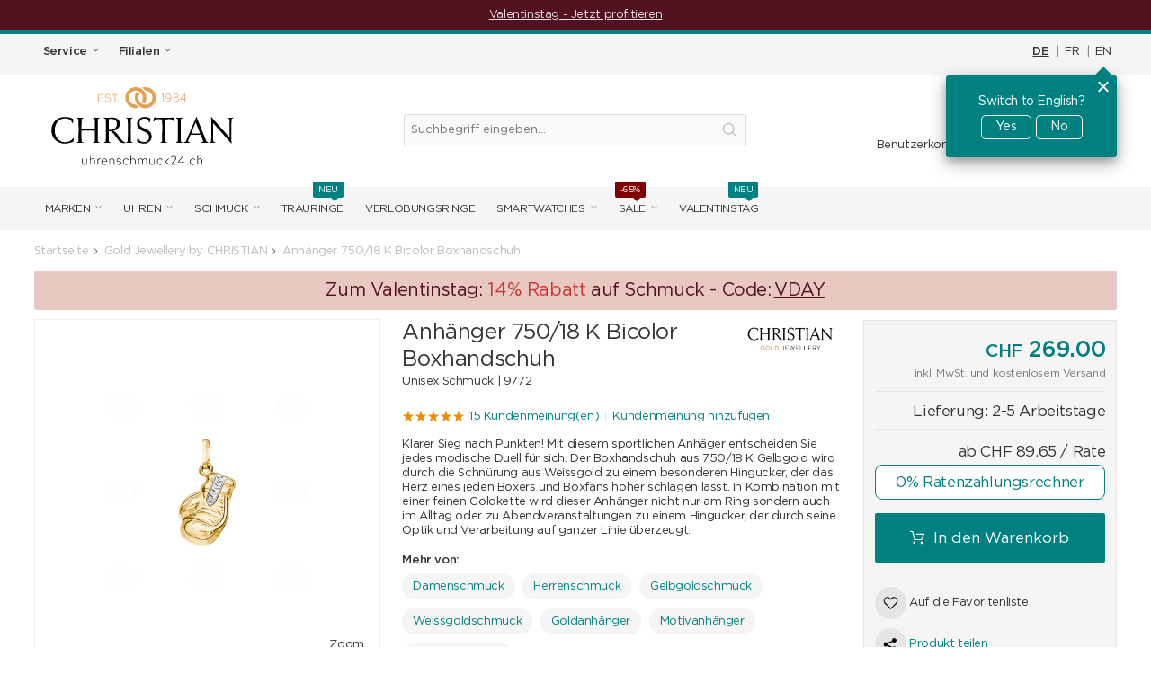

--- FILE ---
content_type: text/html; charset=UTF-8
request_url: https://www.uhrenschmuck24.ch/anhanger-750-18-k-bicolor-boxhandschuh-1556-08050-0001.html
body_size: 89366
content:
<!DOCTYPE html>
<html lang="de" id="top" class="no-js">
<head>
<meta http-equiv="Content-Type" content="text/html; charset=utf-8" /><script type="text/javascript">(window.NREUM||(NREUM={})).init={privacy:{cookies_enabled:true},ajax:{deny_list:[]},session_trace:{sampling_rate:0.0,mode:"FIXED_RATE",enabled:true,error_sampling_rate:0.0},feature_flags:["soft_nav"],distributed_tracing:{enabled:true}};(window.NREUM||(NREUM={})).loader_config={agentID:"538512879",accountID:"4022269",trustKey:"4022269",xpid:"UAYFU1RVARAFVFJUDgMAUl0=",licenseKey:"NRJS-7e65e16601b5d415c48",applicationID:"503692749",browserID:"538512879"};;/*! For license information please see nr-loader-full-1.308.0.min.js.LICENSE.txt */
(()=>{var e,t,r={384:(e,t,r)=>{"use strict";r.d(t,{NT:()=>a,US:()=>u,Zm:()=>o,bQ:()=>d,dV:()=>c,pV:()=>l});var n=r(6154),i=r(1863),s=r(1910);const a={beacon:"bam.nr-data.net",errorBeacon:"bam.nr-data.net"};function o(){return n.gm.NREUM||(n.gm.NREUM={}),void 0===n.gm.newrelic&&(n.gm.newrelic=n.gm.NREUM),n.gm.NREUM}function c(){let e=o();return e.o||(e.o={ST:n.gm.setTimeout,SI:n.gm.setImmediate||n.gm.setInterval,CT:n.gm.clearTimeout,XHR:n.gm.XMLHttpRequest,REQ:n.gm.Request,EV:n.gm.Event,PR:n.gm.Promise,MO:n.gm.MutationObserver,FETCH:n.gm.fetch,WS:n.gm.WebSocket},(0,s.i)(...Object.values(e.o))),e}function d(e,t){let r=o();r.initializedAgents??={},t.initializedAt={ms:(0,i.t)(),date:new Date},r.initializedAgents[e]=t}function u(e,t){o()[e]=t}function l(){return function(){let e=o();const t=e.info||{};e.info={beacon:a.beacon,errorBeacon:a.errorBeacon,...t}}(),function(){let e=o();const t=e.init||{};e.init={...t}}(),c(),function(){let e=o();const t=e.loader_config||{};e.loader_config={...t}}(),o()}},782:(e,t,r)=>{"use strict";r.d(t,{T:()=>n});const n=r(860).K7.pageViewTiming},860:(e,t,r)=>{"use strict";r.d(t,{$J:()=>u,K7:()=>c,P3:()=>d,XX:()=>i,Yy:()=>o,df:()=>s,qY:()=>n,v4:()=>a});const n="events",i="jserrors",s="browser/blobs",a="rum",o="browser/logs",c={ajax:"ajax",genericEvents:"generic_events",jserrors:i,logging:"logging",metrics:"metrics",pageAction:"page_action",pageViewEvent:"page_view_event",pageViewTiming:"page_view_timing",sessionReplay:"session_replay",sessionTrace:"session_trace",softNav:"soft_navigations",spa:"spa"},d={[c.pageViewEvent]:1,[c.pageViewTiming]:2,[c.metrics]:3,[c.jserrors]:4,[c.spa]:5,[c.ajax]:6,[c.sessionTrace]:7,[c.softNav]:8,[c.sessionReplay]:9,[c.logging]:10,[c.genericEvents]:11},u={[c.pageViewEvent]:a,[c.pageViewTiming]:n,[c.ajax]:n,[c.spa]:n,[c.softNav]:n,[c.metrics]:i,[c.jserrors]:i,[c.sessionTrace]:s,[c.sessionReplay]:s,[c.logging]:o,[c.genericEvents]:"ins"}},944:(e,t,r)=>{"use strict";r.d(t,{R:()=>i});var n=r(3241);function i(e,t){"function"==typeof console.debug&&(console.debug("New Relic Warning: https://github.com/newrelic/newrelic-browser-agent/blob/main/docs/warning-codes.md#".concat(e),t),(0,n.W)({agentIdentifier:null,drained:null,type:"data",name:"warn",feature:"warn",data:{code:e,secondary:t}}))}},993:(e,t,r)=>{"use strict";r.d(t,{A$:()=>s,ET:()=>a,TZ:()=>o,p_:()=>i});var n=r(860);const i={ERROR:"ERROR",WARN:"WARN",INFO:"INFO",DEBUG:"DEBUG",TRACE:"TRACE"},s={OFF:0,ERROR:1,WARN:2,INFO:3,DEBUG:4,TRACE:5},a="log",o=n.K7.logging},1541:(e,t,r)=>{"use strict";r.d(t,{U:()=>i,f:()=>n});const n={MFE:"MFE",BA:"BA"};function i(e,t){if(2!==t?.harvestEndpointVersion)return{};const r=t.agentRef.runtime.appMetadata.agents[0].entityGuid;return e?{"source.id":e.id,"source.name":e.name,"source.type":e.type,"parent.id":e.parent?.id||r,"parent.type":e.parent?.type||n.BA}:{"entity.guid":r,appId:t.agentRef.info.applicationID}}},1687:(e,t,r)=>{"use strict";r.d(t,{Ak:()=>d,Ze:()=>h,x3:()=>u});var n=r(3241),i=r(7836),s=r(3606),a=r(860),o=r(2646);const c={};function d(e,t){const r={staged:!1,priority:a.P3[t]||0};l(e),c[e].get(t)||c[e].set(t,r)}function u(e,t){e&&c[e]&&(c[e].get(t)&&c[e].delete(t),p(e,t,!1),c[e].size&&f(e))}function l(e){if(!e)throw new Error("agentIdentifier required");c[e]||(c[e]=new Map)}function h(e="",t="feature",r=!1){if(l(e),!e||!c[e].get(t)||r)return p(e,t);c[e].get(t).staged=!0,f(e)}function f(e){const t=Array.from(c[e]);t.every(([e,t])=>t.staged)&&(t.sort((e,t)=>e[1].priority-t[1].priority),t.forEach(([t])=>{c[e].delete(t),p(e,t)}))}function p(e,t,r=!0){const a=e?i.ee.get(e):i.ee,c=s.i.handlers;if(!a.aborted&&a.backlog&&c){if((0,n.W)({agentIdentifier:e,type:"lifecycle",name:"drain",feature:t}),r){const e=a.backlog[t],r=c[t];if(r){for(let t=0;e&&t<e.length;++t)g(e[t],r);Object.entries(r).forEach(([e,t])=>{Object.values(t||{}).forEach(t=>{t[0]?.on&&t[0]?.context()instanceof o.y&&t[0].on(e,t[1])})})}}a.isolatedBacklog||delete c[t],a.backlog[t]=null,a.emit("drain-"+t,[])}}function g(e,t){var r=e[1];Object.values(t[r]||{}).forEach(t=>{var r=e[0];if(t[0]===r){var n=t[1],i=e[3],s=e[2];n.apply(i,s)}})}},1738:(e,t,r)=>{"use strict";r.d(t,{U:()=>f,Y:()=>h});var n=r(3241),i=r(9908),s=r(1863),a=r(944),o=r(5701),c=r(3969),d=r(8362),u=r(860),l=r(4261);function h(e,t,r,s){const h=s||r;!h||h[e]&&h[e]!==d.d.prototype[e]||(h[e]=function(){(0,i.p)(c.xV,["API/"+e+"/called"],void 0,u.K7.metrics,r.ee),(0,n.W)({agentIdentifier:r.agentIdentifier,drained:!!o.B?.[r.agentIdentifier],type:"data",name:"api",feature:l.Pl+e,data:{}});try{return t.apply(this,arguments)}catch(e){(0,a.R)(23,e)}})}function f(e,t,r,n,a){const o=e.info;null===r?delete o.jsAttributes[t]:o.jsAttributes[t]=r,(a||null===r)&&(0,i.p)(l.Pl+n,[(0,s.t)(),t,r],void 0,"session",e.ee)}},1741:(e,t,r)=>{"use strict";r.d(t,{W:()=>s});var n=r(944),i=r(4261);class s{#e(e,...t){if(this[e]!==s.prototype[e])return this[e](...t);(0,n.R)(35,e)}addPageAction(e,t){return this.#e(i.hG,e,t)}register(e){return this.#e(i.eY,e)}recordCustomEvent(e,t){return this.#e(i.fF,e,t)}setPageViewName(e,t){return this.#e(i.Fw,e,t)}setCustomAttribute(e,t,r){return this.#e(i.cD,e,t,r)}noticeError(e,t){return this.#e(i.o5,e,t)}setUserId(e,t=!1){return this.#e(i.Dl,e,t)}setApplicationVersion(e){return this.#e(i.nb,e)}setErrorHandler(e){return this.#e(i.bt,e)}addRelease(e,t){return this.#e(i.k6,e,t)}log(e,t){return this.#e(i.$9,e,t)}start(){return this.#e(i.d3)}finished(e){return this.#e(i.BL,e)}recordReplay(){return this.#e(i.CH)}pauseReplay(){return this.#e(i.Tb)}addToTrace(e){return this.#e(i.U2,e)}setCurrentRouteName(e){return this.#e(i.PA,e)}interaction(e){return this.#e(i.dT,e)}wrapLogger(e,t,r){return this.#e(i.Wb,e,t,r)}measure(e,t){return this.#e(i.V1,e,t)}consent(e){return this.#e(i.Pv,e)}}},1863:(e,t,r)=>{"use strict";function n(){return Math.floor(performance.now())}r.d(t,{t:()=>n})},1910:(e,t,r)=>{"use strict";r.d(t,{i:()=>s});var n=r(944);const i=new Map;function s(...e){return e.every(e=>{if(i.has(e))return i.get(e);const t="function"==typeof e?e.toString():"",r=t.includes("[native code]"),s=t.includes("nrWrapper");return r||s||(0,n.R)(64,e?.name||t),i.set(e,r),r})}},2555:(e,t,r)=>{"use strict";r.d(t,{D:()=>o,f:()=>a});var n=r(384),i=r(8122);const s={beacon:n.NT.beacon,errorBeacon:n.NT.errorBeacon,licenseKey:void 0,applicationID:void 0,sa:void 0,queueTime:void 0,applicationTime:void 0,ttGuid:void 0,user:void 0,account:void 0,product:void 0,extra:void 0,jsAttributes:{},userAttributes:void 0,atts:void 0,transactionName:void 0,tNamePlain:void 0};function a(e){try{return!!e.licenseKey&&!!e.errorBeacon&&!!e.applicationID}catch(e){return!1}}const o=e=>(0,i.a)(e,s)},2614:(e,t,r)=>{"use strict";r.d(t,{BB:()=>a,H3:()=>n,g:()=>d,iL:()=>c,tS:()=>o,uh:()=>i,wk:()=>s});const n="NRBA",i="SESSION",s=144e5,a=18e5,o={STARTED:"session-started",PAUSE:"session-pause",RESET:"session-reset",RESUME:"session-resume",UPDATE:"session-update"},c={SAME_TAB:"same-tab",CROSS_TAB:"cross-tab"},d={OFF:0,FULL:1,ERROR:2}},2646:(e,t,r)=>{"use strict";r.d(t,{y:()=>n});class n{constructor(e){this.contextId=e}}},2843:(e,t,r)=>{"use strict";r.d(t,{G:()=>s,u:()=>i});var n=r(3878);function i(e,t=!1,r,i){(0,n.DD)("visibilitychange",function(){if(t)return void("hidden"===document.visibilityState&&e());e(document.visibilityState)},r,i)}function s(e,t,r){(0,n.sp)("pagehide",e,t,r)}},3241:(e,t,r)=>{"use strict";r.d(t,{W:()=>s});var n=r(6154);const i="newrelic";function s(e={}){try{n.gm.dispatchEvent(new CustomEvent(i,{detail:e}))}catch(e){}}},3304:(e,t,r)=>{"use strict";r.d(t,{A:()=>s});var n=r(7836);const i=()=>{const e=new WeakSet;return(t,r)=>{if("object"==typeof r&&null!==r){if(e.has(r))return;e.add(r)}return r}};function s(e){try{return JSON.stringify(e,i())??""}catch(e){try{n.ee.emit("internal-error",[e])}catch(e){}return""}}},3333:(e,t,r)=>{"use strict";r.d(t,{$v:()=>u,TZ:()=>n,Xh:()=>c,Zp:()=>i,kd:()=>d,mq:()=>o,nf:()=>a,qN:()=>s});const n=r(860).K7.genericEvents,i=["auxclick","click","copy","keydown","paste","scrollend"],s=["focus","blur"],a=4,o=1e3,c=2e3,d=["PageAction","UserAction","BrowserPerformance"],u={RESOURCES:"experimental.resources",REGISTER:"register"}},3434:(e,t,r)=>{"use strict";r.d(t,{Jt:()=>s,YM:()=>d});var n=r(7836),i=r(5607);const s="nr@original:".concat(i.W),a=50;var o=Object.prototype.hasOwnProperty,c=!1;function d(e,t){return e||(e=n.ee),r.inPlace=function(e,t,n,i,s){n||(n="");const a="-"===n.charAt(0);for(let o=0;o<t.length;o++){const c=t[o],d=e[c];l(d)||(e[c]=r(d,a?c+n:n,i,c,s))}},r.flag=s,r;function r(t,r,n,c,d){return l(t)?t:(r||(r=""),nrWrapper[s]=t,function(e,t,r){if(Object.defineProperty&&Object.keys)try{return Object.keys(e).forEach(function(r){Object.defineProperty(t,r,{get:function(){return e[r]},set:function(t){return e[r]=t,t}})}),t}catch(e){u([e],r)}for(var n in e)o.call(e,n)&&(t[n]=e[n])}(t,nrWrapper,e),nrWrapper);function nrWrapper(){var s,o,l,h;let f;try{o=this,s=[...arguments],l="function"==typeof n?n(s,o):n||{}}catch(t){u([t,"",[s,o,c],l],e)}i(r+"start",[s,o,c],l,d);const p=performance.now();let g;try{return h=t.apply(o,s),g=performance.now(),h}catch(e){throw g=performance.now(),i(r+"err",[s,o,e],l,d),f=e,f}finally{const e=g-p,t={start:p,end:g,duration:e,isLongTask:e>=a,methodName:c,thrownError:f};t.isLongTask&&i("long-task",[t,o],l,d),i(r+"end",[s,o,h],l,d)}}}function i(r,n,i,s){if(!c||t){var a=c;c=!0;try{e.emit(r,n,i,t,s)}catch(t){u([t,r,n,i],e)}c=a}}}function u(e,t){t||(t=n.ee);try{t.emit("internal-error",e)}catch(e){}}function l(e){return!(e&&"function"==typeof e&&e.apply&&!e[s])}},3606:(e,t,r)=>{"use strict";r.d(t,{i:()=>s});var n=r(9908);s.on=a;var i=s.handlers={};function s(e,t,r,s){a(s||n.d,i,e,t,r)}function a(e,t,r,i,s){s||(s="feature"),e||(e=n.d);var a=t[s]=t[s]||{};(a[r]=a[r]||[]).push([e,i])}},3738:(e,t,r)=>{"use strict";r.d(t,{He:()=>i,Kp:()=>o,Lc:()=>d,Rz:()=>u,TZ:()=>n,bD:()=>s,d3:()=>a,jx:()=>l,sl:()=>h,uP:()=>c});const n=r(860).K7.sessionTrace,i="bstResource",s="resource",a="-start",o="-end",c="fn"+a,d="fn"+o,u="pushState",l=1e3,h=3e4},3785:(e,t,r)=>{"use strict";r.d(t,{R:()=>c,b:()=>d});var n=r(9908),i=r(1863),s=r(860),a=r(3969),o=r(993);function c(e,t,r={},c=o.p_.INFO,d=!0,u,l=(0,i.t)()){(0,n.p)(a.xV,["API/logging/".concat(c.toLowerCase(),"/called")],void 0,s.K7.metrics,e),(0,n.p)(o.ET,[l,t,r,c,d,u],void 0,s.K7.logging,e)}function d(e){return"string"==typeof e&&Object.values(o.p_).some(t=>t===e.toUpperCase().trim())}},3878:(e,t,r)=>{"use strict";function n(e,t){return{capture:e,passive:!1,signal:t}}function i(e,t,r=!1,i){window.addEventListener(e,t,n(r,i))}function s(e,t,r=!1,i){document.addEventListener(e,t,n(r,i))}r.d(t,{DD:()=>s,jT:()=>n,sp:()=>i})},3969:(e,t,r)=>{"use strict";r.d(t,{TZ:()=>n,XG:()=>o,rs:()=>i,xV:()=>a,z_:()=>s});const n=r(860).K7.metrics,i="sm",s="cm",a="storeSupportabilityMetrics",o="storeEventMetrics"},4234:(e,t,r)=>{"use strict";r.d(t,{W:()=>s});var n=r(7836),i=r(1687);class s{constructor(e,t){this.agentIdentifier=e,this.ee=n.ee.get(e),this.featureName=t,this.blocked=!1}deregisterDrain(){(0,i.x3)(this.agentIdentifier,this.featureName)}}},4261:(e,t,r)=>{"use strict";r.d(t,{$9:()=>d,BL:()=>o,CH:()=>f,Dl:()=>w,Fw:()=>y,PA:()=>m,Pl:()=>n,Pv:()=>T,Tb:()=>l,U2:()=>s,V1:()=>E,Wb:()=>x,bt:()=>b,cD:()=>v,d3:()=>R,dT:()=>c,eY:()=>p,fF:()=>h,hG:()=>i,k6:()=>a,nb:()=>g,o5:()=>u});const n="api-",i="addPageAction",s="addToTrace",a="addRelease",o="finished",c="interaction",d="log",u="noticeError",l="pauseReplay",h="recordCustomEvent",f="recordReplay",p="register",g="setApplicationVersion",m="setCurrentRouteName",v="setCustomAttribute",b="setErrorHandler",y="setPageViewName",w="setUserId",R="start",x="wrapLogger",E="measure",T="consent"},5205:(e,t,r)=>{"use strict";r.d(t,{j:()=>S});var n=r(384),i=r(1741);var s=r(2555),a=r(3333);const o=e=>{if(!e||"string"!=typeof e)return!1;try{document.createDocumentFragment().querySelector(e)}catch{return!1}return!0};var c=r(2614),d=r(944),u=r(8122);const l="[data-nr-mask]",h=e=>(0,u.a)(e,(()=>{const e={feature_flags:[],experimental:{allow_registered_children:!1,resources:!1},mask_selector:"*",block_selector:"[data-nr-block]",mask_input_options:{color:!1,date:!1,"datetime-local":!1,email:!1,month:!1,number:!1,range:!1,search:!1,tel:!1,text:!1,time:!1,url:!1,week:!1,textarea:!1,select:!1,password:!0}};return{ajax:{deny_list:void 0,block_internal:!0,enabled:!0,autoStart:!0},api:{get allow_registered_children(){return e.feature_flags.includes(a.$v.REGISTER)||e.experimental.allow_registered_children},set allow_registered_children(t){e.experimental.allow_registered_children=t},duplicate_registered_data:!1},browser_consent_mode:{enabled:!1},distributed_tracing:{enabled:void 0,exclude_newrelic_header:void 0,cors_use_newrelic_header:void 0,cors_use_tracecontext_headers:void 0,allowed_origins:void 0},get feature_flags(){return e.feature_flags},set feature_flags(t){e.feature_flags=t},generic_events:{enabled:!0,autoStart:!0},harvest:{interval:30},jserrors:{enabled:!0,autoStart:!0},logging:{enabled:!0,autoStart:!0},metrics:{enabled:!0,autoStart:!0},obfuscate:void 0,page_action:{enabled:!0},page_view_event:{enabled:!0,autoStart:!0},page_view_timing:{enabled:!0,autoStart:!0},performance:{capture_marks:!1,capture_measures:!1,capture_detail:!0,resources:{get enabled(){return e.feature_flags.includes(a.$v.RESOURCES)||e.experimental.resources},set enabled(t){e.experimental.resources=t},asset_types:[],first_party_domains:[],ignore_newrelic:!0}},privacy:{cookies_enabled:!0},proxy:{assets:void 0,beacon:void 0},session:{expiresMs:c.wk,inactiveMs:c.BB},session_replay:{autoStart:!0,enabled:!1,preload:!1,sampling_rate:10,error_sampling_rate:100,collect_fonts:!1,inline_images:!1,fix_stylesheets:!0,mask_all_inputs:!0,get mask_text_selector(){return e.mask_selector},set mask_text_selector(t){o(t)?e.mask_selector="".concat(t,",").concat(l):""===t||null===t?e.mask_selector=l:(0,d.R)(5,t)},get block_class(){return"nr-block"},get ignore_class(){return"nr-ignore"},get mask_text_class(){return"nr-mask"},get block_selector(){return e.block_selector},set block_selector(t){o(t)?e.block_selector+=",".concat(t):""!==t&&(0,d.R)(6,t)},get mask_input_options(){return e.mask_input_options},set mask_input_options(t){t&&"object"==typeof t?e.mask_input_options={...t,password:!0}:(0,d.R)(7,t)}},session_trace:{enabled:!0,autoStart:!0},soft_navigations:{enabled:!0,autoStart:!0},spa:{enabled:!0,autoStart:!0},ssl:void 0,user_actions:{enabled:!0,elementAttributes:["id","className","tagName","type"]}}})());var f=r(6154),p=r(9324);let g=0;const m={buildEnv:p.F3,distMethod:p.Xs,version:p.xv,originTime:f.WN},v={consented:!1},b={appMetadata:{},get consented(){return this.session?.state?.consent||v.consented},set consented(e){v.consented=e},customTransaction:void 0,denyList:void 0,disabled:!1,harvester:void 0,isolatedBacklog:!1,isRecording:!1,loaderType:void 0,maxBytes:3e4,obfuscator:void 0,onerror:void 0,ptid:void 0,releaseIds:{},session:void 0,timeKeeper:void 0,registeredEntities:[],jsAttributesMetadata:{bytes:0},get harvestCount(){return++g}},y=e=>{const t=(0,u.a)(e,b),r=Object.keys(m).reduce((e,t)=>(e[t]={value:m[t],writable:!1,configurable:!0,enumerable:!0},e),{});return Object.defineProperties(t,r)};var w=r(5701);const R=e=>{const t=e.startsWith("http");e+="/",r.p=t?e:"https://"+e};var x=r(7836),E=r(3241);const T={accountID:void 0,trustKey:void 0,agentID:void 0,licenseKey:void 0,applicationID:void 0,xpid:void 0},A=e=>(0,u.a)(e,T),_=new Set;function S(e,t={},r,a){let{init:o,info:c,loader_config:d,runtime:u={},exposed:l=!0}=t;if(!c){const e=(0,n.pV)();o=e.init,c=e.info,d=e.loader_config}e.init=h(o||{}),e.loader_config=A(d||{}),c.jsAttributes??={},f.bv&&(c.jsAttributes.isWorker=!0),e.info=(0,s.D)(c);const p=e.init,g=[c.beacon,c.errorBeacon];_.has(e.agentIdentifier)||(p.proxy.assets&&(R(p.proxy.assets),g.push(p.proxy.assets)),p.proxy.beacon&&g.push(p.proxy.beacon),e.beacons=[...g],function(e){const t=(0,n.pV)();Object.getOwnPropertyNames(i.W.prototype).forEach(r=>{const n=i.W.prototype[r];if("function"!=typeof n||"constructor"===n)return;let s=t[r];e[r]&&!1!==e.exposed&&"micro-agent"!==e.runtime?.loaderType&&(t[r]=(...t)=>{const n=e[r](...t);return s?s(...t):n})})}(e),(0,n.US)("activatedFeatures",w.B)),u.denyList=[...p.ajax.deny_list||[],...p.ajax.block_internal?g:[]],u.ptid=e.agentIdentifier,u.loaderType=r,e.runtime=y(u),_.has(e.agentIdentifier)||(e.ee=x.ee.get(e.agentIdentifier),e.exposed=l,(0,E.W)({agentIdentifier:e.agentIdentifier,drained:!!w.B?.[e.agentIdentifier],type:"lifecycle",name:"initialize",feature:void 0,data:e.config})),_.add(e.agentIdentifier)}},5270:(e,t,r)=>{"use strict";r.d(t,{Aw:()=>a,SR:()=>s,rF:()=>o});var n=r(384),i=r(7767);function s(e){return!!(0,n.dV)().o.MO&&(0,i.V)(e)&&!0===e?.session_trace.enabled}function a(e){return!0===e?.session_replay.preload&&s(e)}function o(e,t){try{if("string"==typeof t?.type){if("password"===t.type.toLowerCase())return"*".repeat(e?.length||0);if(void 0!==t?.dataset?.nrUnmask||t?.classList?.contains("nr-unmask"))return e}}catch(e){}return"string"==typeof e?e.replace(/[\S]/g,"*"):"*".repeat(e?.length||0)}},5289:(e,t,r)=>{"use strict";r.d(t,{GG:()=>a,Qr:()=>c,sB:()=>o});var n=r(3878),i=r(6389);function s(){return"undefined"==typeof document||"complete"===document.readyState}function a(e,t){if(s())return e();const r=(0,i.J)(e),a=setInterval(()=>{s()&&(clearInterval(a),r())},500);(0,n.sp)("load",r,t)}function o(e){if(s())return e();(0,n.DD)("DOMContentLoaded",e)}function c(e){if(s())return e();(0,n.sp)("popstate",e)}},5607:(e,t,r)=>{"use strict";r.d(t,{W:()=>n});const n=(0,r(9566).bz)()},5701:(e,t,r)=>{"use strict";r.d(t,{B:()=>s,t:()=>a});var n=r(3241);const i=new Set,s={};function a(e,t){const r=t.agentIdentifier;s[r]??={},e&&"object"==typeof e&&(i.has(r)||(t.ee.emit("rumresp",[e]),s[r]=e,i.add(r),(0,n.W)({agentIdentifier:r,loaded:!0,drained:!0,type:"lifecycle",name:"load",feature:void 0,data:e})))}},6154:(e,t,r)=>{"use strict";r.d(t,{OF:()=>d,RI:()=>i,WN:()=>h,bv:()=>s,eN:()=>f,gm:()=>a,lR:()=>l,m:()=>c,mw:()=>o,sb:()=>u});var n=r(1863);const i="undefined"!=typeof window&&!!window.document,s="undefined"!=typeof WorkerGlobalScope&&("undefined"!=typeof self&&self instanceof WorkerGlobalScope&&self.navigator instanceof WorkerNavigator||"undefined"!=typeof globalThis&&globalThis instanceof WorkerGlobalScope&&globalThis.navigator instanceof WorkerNavigator),a=i?window:"undefined"!=typeof WorkerGlobalScope&&("undefined"!=typeof self&&self instanceof WorkerGlobalScope&&self||"undefined"!=typeof globalThis&&globalThis instanceof WorkerGlobalScope&&globalThis),o=Boolean("hidden"===a?.document?.visibilityState),c=""+a?.location,d=/iPad|iPhone|iPod/.test(a.navigator?.userAgent),u=d&&"undefined"==typeof SharedWorker,l=(()=>{const e=a.navigator?.userAgent?.match(/Firefox[/\s](\d+\.\d+)/);return Array.isArray(e)&&e.length>=2?+e[1]:0})(),h=Date.now()-(0,n.t)(),f=()=>"undefined"!=typeof PerformanceNavigationTiming&&a?.performance?.getEntriesByType("navigation")?.[0]?.responseStart},6344:(e,t,r)=>{"use strict";r.d(t,{BB:()=>u,Qb:()=>l,TZ:()=>i,Ug:()=>a,Vh:()=>s,_s:()=>o,bc:()=>d,yP:()=>c});var n=r(2614);const i=r(860).K7.sessionReplay,s="errorDuringReplay",a=.12,o={DomContentLoaded:0,Load:1,FullSnapshot:2,IncrementalSnapshot:3,Meta:4,Custom:5},c={[n.g.ERROR]:15e3,[n.g.FULL]:3e5,[n.g.OFF]:0},d={RESET:{message:"Session was reset",sm:"Reset"},IMPORT:{message:"Recorder failed to import",sm:"Import"},TOO_MANY:{message:"429: Too Many Requests",sm:"Too-Many"},TOO_BIG:{message:"Payload was too large",sm:"Too-Big"},CROSS_TAB:{message:"Session Entity was set to OFF on another tab",sm:"Cross-Tab"},ENTITLEMENTS:{message:"Session Replay is not allowed and will not be started",sm:"Entitlement"}},u=5e3,l={API:"api",RESUME:"resume",SWITCH_TO_FULL:"switchToFull",INITIALIZE:"initialize",PRELOAD:"preload"}},6389:(e,t,r)=>{"use strict";function n(e,t=500,r={}){const n=r?.leading||!1;let i;return(...r)=>{n&&void 0===i&&(e.apply(this,r),i=setTimeout(()=>{i=clearTimeout(i)},t)),n||(clearTimeout(i),i=setTimeout(()=>{e.apply(this,r)},t))}}function i(e){let t=!1;return(...r)=>{t||(t=!0,e.apply(this,r))}}r.d(t,{J:()=>i,s:()=>n})},6630:(e,t,r)=>{"use strict";r.d(t,{T:()=>n});const n=r(860).K7.pageViewEvent},6774:(e,t,r)=>{"use strict";r.d(t,{T:()=>n});const n=r(860).K7.jserrors},7295:(e,t,r)=>{"use strict";r.d(t,{Xv:()=>a,gX:()=>i,iW:()=>s});var n=[];function i(e){if(!e||s(e))return!1;if(0===n.length)return!0;if("*"===n[0].hostname)return!1;for(var t=0;t<n.length;t++){var r=n[t];if(r.hostname.test(e.hostname)&&r.pathname.test(e.pathname))return!1}return!0}function s(e){return void 0===e.hostname}function a(e){if(n=[],e&&e.length)for(var t=0;t<e.length;t++){let r=e[t];if(!r)continue;if("*"===r)return void(n=[{hostname:"*"}]);0===r.indexOf("http://")?r=r.substring(7):0===r.indexOf("https://")&&(r=r.substring(8));const i=r.indexOf("/");let s,a;i>0?(s=r.substring(0,i),a=r.substring(i)):(s=r,a="*");let[c]=s.split(":");n.push({hostname:o(c),pathname:o(a,!0)})}}function o(e,t=!1){const r=e.replace(/[.+?^${}()|[\]\\]/g,e=>"\\"+e).replace(/\*/g,".*?");return new RegExp((t?"^":"")+r+"$")}},7485:(e,t,r)=>{"use strict";r.d(t,{D:()=>i});var n=r(6154);function i(e){if(0===(e||"").indexOf("data:"))return{protocol:"data"};try{const t=new URL(e,location.href),r={port:t.port,hostname:t.hostname,pathname:t.pathname,search:t.search,protocol:t.protocol.slice(0,t.protocol.indexOf(":")),sameOrigin:t.protocol===n.gm?.location?.protocol&&t.host===n.gm?.location?.host};return r.port&&""!==r.port||("http:"===t.protocol&&(r.port="80"),"https:"===t.protocol&&(r.port="443")),r.pathname&&""!==r.pathname?r.pathname.startsWith("/")||(r.pathname="/".concat(r.pathname)):r.pathname="/",r}catch(e){return{}}}},7699:(e,t,r)=>{"use strict";r.d(t,{It:()=>s,KC:()=>o,No:()=>i,qh:()=>a});var n=r(860);const i=16e3,s=1e6,a="SESSION_ERROR",o={[n.K7.logging]:!0,[n.K7.genericEvents]:!1,[n.K7.jserrors]:!1,[n.K7.ajax]:!1}},7767:(e,t,r)=>{"use strict";r.d(t,{V:()=>i});var n=r(6154);const i=e=>n.RI&&!0===e?.privacy.cookies_enabled},7836:(e,t,r)=>{"use strict";r.d(t,{P:()=>o,ee:()=>c});var n=r(384),i=r(8990),s=r(2646),a=r(5607);const o="nr@context:".concat(a.W),c=function e(t,r){var n={},a={},u={},l=!1;try{l=16===r.length&&d.initializedAgents?.[r]?.runtime.isolatedBacklog}catch(e){}var h={on:p,addEventListener:p,removeEventListener:function(e,t){var r=n[e];if(!r)return;for(var i=0;i<r.length;i++)r[i]===t&&r.splice(i,1)},emit:function(e,r,n,i,s){!1!==s&&(s=!0);if(c.aborted&&!i)return;t&&s&&t.emit(e,r,n);var o=f(n);g(e).forEach(e=>{e.apply(o,r)});var d=v()[a[e]];d&&d.push([h,e,r,o]);return o},get:m,listeners:g,context:f,buffer:function(e,t){const r=v();if(t=t||"feature",h.aborted)return;Object.entries(e||{}).forEach(([e,n])=>{a[n]=t,t in r||(r[t]=[])})},abort:function(){h._aborted=!0,Object.keys(h.backlog).forEach(e=>{delete h.backlog[e]})},isBuffering:function(e){return!!v()[a[e]]},debugId:r,backlog:l?{}:t&&"object"==typeof t.backlog?t.backlog:{},isolatedBacklog:l};return Object.defineProperty(h,"aborted",{get:()=>{let e=h._aborted||!1;return e||(t&&(e=t.aborted),e)}}),h;function f(e){return e&&e instanceof s.y?e:e?(0,i.I)(e,o,()=>new s.y(o)):new s.y(o)}function p(e,t){n[e]=g(e).concat(t)}function g(e){return n[e]||[]}function m(t){return u[t]=u[t]||e(h,t)}function v(){return h.backlog}}(void 0,"globalEE"),d=(0,n.Zm)();d.ee||(d.ee=c)},8122:(e,t,r)=>{"use strict";r.d(t,{a:()=>i});var n=r(944);function i(e,t){try{if(!e||"object"!=typeof e)return(0,n.R)(3);if(!t||"object"!=typeof t)return(0,n.R)(4);const r=Object.create(Object.getPrototypeOf(t),Object.getOwnPropertyDescriptors(t)),s=0===Object.keys(r).length?e:r;for(let a in s)if(void 0!==e[a])try{if(null===e[a]){r[a]=null;continue}Array.isArray(e[a])&&Array.isArray(t[a])?r[a]=Array.from(new Set([...e[a],...t[a]])):"object"==typeof e[a]&&"object"==typeof t[a]?r[a]=i(e[a],t[a]):r[a]=e[a]}catch(e){r[a]||(0,n.R)(1,e)}return r}catch(e){(0,n.R)(2,e)}}},8139:(e,t,r)=>{"use strict";r.d(t,{u:()=>h});var n=r(7836),i=r(3434),s=r(8990),a=r(6154);const o={},c=a.gm.XMLHttpRequest,d="addEventListener",u="removeEventListener",l="nr@wrapped:".concat(n.P);function h(e){var t=function(e){return(e||n.ee).get("events")}(e);if(o[t.debugId]++)return t;o[t.debugId]=1;var r=(0,i.YM)(t,!0);function h(e){r.inPlace(e,[d,u],"-",p)}function p(e,t){return e[1]}return"getPrototypeOf"in Object&&(a.RI&&f(document,h),c&&f(c.prototype,h),f(a.gm,h)),t.on(d+"-start",function(e,t){var n=e[1];if(null!==n&&("function"==typeof n||"object"==typeof n)&&"newrelic"!==e[0]){var i=(0,s.I)(n,l,function(){var e={object:function(){if("function"!=typeof n.handleEvent)return;return n.handleEvent.apply(n,arguments)},function:n}[typeof n];return e?r(e,"fn-",null,e.name||"anonymous"):n});this.wrapped=e[1]=i}}),t.on(u+"-start",function(e){e[1]=this.wrapped||e[1]}),t}function f(e,t,...r){let n=e;for(;"object"==typeof n&&!Object.prototype.hasOwnProperty.call(n,d);)n=Object.getPrototypeOf(n);n&&t(n,...r)}},8362:(e,t,r)=>{"use strict";r.d(t,{d:()=>s});var n=r(9566),i=r(1741);class s extends i.W{agentIdentifier=(0,n.LA)(16)}},8374:(e,t,r)=>{r.nc=(()=>{try{return document?.currentScript?.nonce}catch(e){}return""})()},8990:(e,t,r)=>{"use strict";r.d(t,{I:()=>i});var n=Object.prototype.hasOwnProperty;function i(e,t,r){if(n.call(e,t))return e[t];var i=r();if(Object.defineProperty&&Object.keys)try{return Object.defineProperty(e,t,{value:i,writable:!0,enumerable:!1}),i}catch(e){}return e[t]=i,i}},9119:(e,t,r)=>{"use strict";r.d(t,{L:()=>s});var n=/([^?#]*)[^#]*(#[^?]*|$).*/,i=/([^?#]*)().*/;function s(e,t){return e?e.replace(t?n:i,"$1$2"):e}},9300:(e,t,r)=>{"use strict";r.d(t,{T:()=>n});const n=r(860).K7.ajax},9324:(e,t,r)=>{"use strict";r.d(t,{AJ:()=>a,F3:()=>i,Xs:()=>s,Yq:()=>o,xv:()=>n});const n="1.308.0",i="PROD",s="CDN",a="@newrelic/rrweb",o="1.0.1"},9566:(e,t,r)=>{"use strict";r.d(t,{LA:()=>o,ZF:()=>c,bz:()=>a,el:()=>d});var n=r(6154);const i="xxxxxxxx-xxxx-4xxx-yxxx-xxxxxxxxxxxx";function s(e,t){return e?15&e[t]:16*Math.random()|0}function a(){const e=n.gm?.crypto||n.gm?.msCrypto;let t,r=0;return e&&e.getRandomValues&&(t=e.getRandomValues(new Uint8Array(30))),i.split("").map(e=>"x"===e?s(t,r++).toString(16):"y"===e?(3&s()|8).toString(16):e).join("")}function o(e){const t=n.gm?.crypto||n.gm?.msCrypto;let r,i=0;t&&t.getRandomValues&&(r=t.getRandomValues(new Uint8Array(e)));const a=[];for(var o=0;o<e;o++)a.push(s(r,i++).toString(16));return a.join("")}function c(){return o(16)}function d(){return o(32)}},9908:(e,t,r)=>{"use strict";r.d(t,{d:()=>n,p:()=>i});var n=r(7836).ee.get("handle");function i(e,t,r,i,s){s?(s.buffer([e],i),s.emit(e,t,r)):(n.buffer([e],i),n.emit(e,t,r))}}},n={};function i(e){var t=n[e];if(void 0!==t)return t.exports;var s=n[e]={exports:{}};return r[e](s,s.exports,i),s.exports}i.m=r,i.d=(e,t)=>{for(var r in t)i.o(t,r)&&!i.o(e,r)&&Object.defineProperty(e,r,{enumerable:!0,get:t[r]})},i.f={},i.e=e=>Promise.all(Object.keys(i.f).reduce((t,r)=>(i.f[r](e,t),t),[])),i.u=e=>({95:"nr-full-compressor",222:"nr-full-recorder",891:"nr-full"}[e]+"-1.308.0.min.js"),i.o=(e,t)=>Object.prototype.hasOwnProperty.call(e,t),e={},t="NRBA-1.308.0.PROD:",i.l=(r,n,s,a)=>{if(e[r])e[r].push(n);else{var o,c;if(void 0!==s)for(var d=document.getElementsByTagName("script"),u=0;u<d.length;u++){var l=d[u];if(l.getAttribute("src")==r||l.getAttribute("data-webpack")==t+s){o=l;break}}if(!o){c=!0;var h={891:"sha512-fcveNDcpRQS9OweGhN4uJe88Qmg+EVyH6j/wngwL2Le0m7LYyz7q+JDx7KBxsdDF4TaPVsSmHg12T3pHwdLa7w==",222:"sha512-O8ZzdvgB4fRyt7k2Qrr4STpR+tCA2mcQEig6/dP3rRy9uEx1CTKQ6cQ7Src0361y7xS434ua+zIPo265ZpjlEg==",95:"sha512-jDWejat/6/UDex/9XjYoPPmpMPuEvBCSuCg/0tnihjbn5bh9mP3An0NzFV9T5Tc+3kKhaXaZA8UIKPAanD2+Gw=="};(o=document.createElement("script")).charset="utf-8",i.nc&&o.setAttribute("nonce",i.nc),o.setAttribute("data-webpack",t+s),o.src=r,0!==o.src.indexOf(window.location.origin+"/")&&(o.crossOrigin="anonymous"),h[a]&&(o.integrity=h[a])}e[r]=[n];var f=(t,n)=>{o.onerror=o.onload=null,clearTimeout(p);var i=e[r];if(delete e[r],o.parentNode&&o.parentNode.removeChild(o),i&&i.forEach(e=>e(n)),t)return t(n)},p=setTimeout(f.bind(null,void 0,{type:"timeout",target:o}),12e4);o.onerror=f.bind(null,o.onerror),o.onload=f.bind(null,o.onload),c&&document.head.appendChild(o)}},i.r=e=>{"undefined"!=typeof Symbol&&Symbol.toStringTag&&Object.defineProperty(e,Symbol.toStringTag,{value:"Module"}),Object.defineProperty(e,"__esModule",{value:!0})},i.p="https://js-agent.newrelic.com/",(()=>{var e={85:0,959:0};i.f.j=(t,r)=>{var n=i.o(e,t)?e[t]:void 0;if(0!==n)if(n)r.push(n[2]);else{var s=new Promise((r,i)=>n=e[t]=[r,i]);r.push(n[2]=s);var a=i.p+i.u(t),o=new Error;i.l(a,r=>{if(i.o(e,t)&&(0!==(n=e[t])&&(e[t]=void 0),n)){var s=r&&("load"===r.type?"missing":r.type),a=r&&r.target&&r.target.src;o.message="Loading chunk "+t+" failed: ("+s+": "+a+")",o.name="ChunkLoadError",o.type=s,o.request=a,n[1](o)}},"chunk-"+t,t)}};var t=(t,r)=>{var n,s,[a,o,c]=r,d=0;if(a.some(t=>0!==e[t])){for(n in o)i.o(o,n)&&(i.m[n]=o[n]);if(c)c(i)}for(t&&t(r);d<a.length;d++)s=a[d],i.o(e,s)&&e[s]&&e[s][0](),e[s]=0},r=self["webpackChunk:NRBA-1.308.0.PROD"]=self["webpackChunk:NRBA-1.308.0.PROD"]||[];r.forEach(t.bind(null,0)),r.push=t.bind(null,r.push.bind(r))})(),(()=>{"use strict";i(8374);var e=i(8362),t=i(860);const r=Object.values(t.K7);var n=i(5205);var s=i(9908),a=i(1863),o=i(4261),c=i(1738);var d=i(1687),u=i(4234),l=i(5289),h=i(6154),f=i(944),p=i(5270),g=i(7767),m=i(6389),v=i(7699);class b extends u.W{constructor(e,t){super(e.agentIdentifier,t),this.agentRef=e,this.abortHandler=void 0,this.featAggregate=void 0,this.loadedSuccessfully=void 0,this.onAggregateImported=new Promise(e=>{this.loadedSuccessfully=e}),this.deferred=Promise.resolve(),!1===e.init[this.featureName].autoStart?this.deferred=new Promise((t,r)=>{this.ee.on("manual-start-all",(0,m.J)(()=>{(0,d.Ak)(e.agentIdentifier,this.featureName),t()}))}):(0,d.Ak)(e.agentIdentifier,t)}importAggregator(e,t,r={}){if(this.featAggregate)return;const n=async()=>{let n;await this.deferred;try{if((0,g.V)(e.init)){const{setupAgentSession:t}=await i.e(891).then(i.bind(i,8766));n=t(e)}}catch(e){(0,f.R)(20,e),this.ee.emit("internal-error",[e]),(0,s.p)(v.qh,[e],void 0,this.featureName,this.ee)}try{if(!this.#t(this.featureName,n,e.init))return(0,d.Ze)(this.agentIdentifier,this.featureName),void this.loadedSuccessfully(!1);const{Aggregate:i}=await t();this.featAggregate=new i(e,r),e.runtime.harvester.initializedAggregates.push(this.featAggregate),this.loadedSuccessfully(!0)}catch(e){(0,f.R)(34,e),this.abortHandler?.(),(0,d.Ze)(this.agentIdentifier,this.featureName,!0),this.loadedSuccessfully(!1),this.ee&&this.ee.abort()}};h.RI?(0,l.GG)(()=>n(),!0):n()}#t(e,r,n){if(this.blocked)return!1;switch(e){case t.K7.sessionReplay:return(0,p.SR)(n)&&!!r;case t.K7.sessionTrace:return!!r;default:return!0}}}var y=i(6630),w=i(2614),R=i(3241);class x extends b{static featureName=y.T;constructor(e){var t;super(e,y.T),this.setupInspectionEvents(e.agentIdentifier),t=e,(0,c.Y)(o.Fw,function(e,r){"string"==typeof e&&("/"!==e.charAt(0)&&(e="/"+e),t.runtime.customTransaction=(r||"http://custom.transaction")+e,(0,s.p)(o.Pl+o.Fw,[(0,a.t)()],void 0,void 0,t.ee))},t),this.importAggregator(e,()=>i.e(891).then(i.bind(i,3718)))}setupInspectionEvents(e){const t=(t,r)=>{t&&(0,R.W)({agentIdentifier:e,timeStamp:t.timeStamp,loaded:"complete"===t.target.readyState,type:"window",name:r,data:t.target.location+""})};(0,l.sB)(e=>{t(e,"DOMContentLoaded")}),(0,l.GG)(e=>{t(e,"load")}),(0,l.Qr)(e=>{t(e,"navigate")}),this.ee.on(w.tS.UPDATE,(t,r)=>{(0,R.W)({agentIdentifier:e,type:"lifecycle",name:"session",data:r})})}}var E=i(384);class T extends e.d{constructor(e){var t;(super(),h.gm)?(this.features={},(0,E.bQ)(this.agentIdentifier,this),this.desiredFeatures=new Set(e.features||[]),this.desiredFeatures.add(x),(0,n.j)(this,e,e.loaderType||"agent"),t=this,(0,c.Y)(o.cD,function(e,r,n=!1){if("string"==typeof e){if(["string","number","boolean"].includes(typeof r)||null===r)return(0,c.U)(t,e,r,o.cD,n);(0,f.R)(40,typeof r)}else(0,f.R)(39,typeof e)},t),function(e){(0,c.Y)(o.Dl,function(t,r=!1){if("string"!=typeof t&&null!==t)return void(0,f.R)(41,typeof t);const n=e.info.jsAttributes["enduser.id"];r&&null!=n&&n!==t?(0,s.p)(o.Pl+"setUserIdAndResetSession",[t],void 0,"session",e.ee):(0,c.U)(e,"enduser.id",t,o.Dl,!0)},e)}(this),function(e){(0,c.Y)(o.nb,function(t){if("string"==typeof t||null===t)return(0,c.U)(e,"application.version",t,o.nb,!1);(0,f.R)(42,typeof t)},e)}(this),function(e){(0,c.Y)(o.d3,function(){e.ee.emit("manual-start-all")},e)}(this),function(e){(0,c.Y)(o.Pv,function(t=!0){if("boolean"==typeof t){if((0,s.p)(o.Pl+o.Pv,[t],void 0,"session",e.ee),e.runtime.consented=t,t){const t=e.features.page_view_event;t.onAggregateImported.then(e=>{const r=t.featAggregate;e&&!r.sentRum&&r.sendRum()})}}else(0,f.R)(65,typeof t)},e)}(this),this.run()):(0,f.R)(21)}get config(){return{info:this.info,init:this.init,loader_config:this.loader_config,runtime:this.runtime}}get api(){return this}run(){try{const e=function(e){const t={};return r.forEach(r=>{t[r]=!!e[r]?.enabled}),t}(this.init),n=[...this.desiredFeatures];n.sort((e,r)=>t.P3[e.featureName]-t.P3[r.featureName]),n.forEach(r=>{if(!e[r.featureName]&&r.featureName!==t.K7.pageViewEvent)return;if(r.featureName===t.K7.spa)return void(0,f.R)(67);const n=function(e){switch(e){case t.K7.ajax:return[t.K7.jserrors];case t.K7.sessionTrace:return[t.K7.ajax,t.K7.pageViewEvent];case t.K7.sessionReplay:return[t.K7.sessionTrace];case t.K7.pageViewTiming:return[t.K7.pageViewEvent];default:return[]}}(r.featureName).filter(e=>!(e in this.features));n.length>0&&(0,f.R)(36,{targetFeature:r.featureName,missingDependencies:n}),this.features[r.featureName]=new r(this)})}catch(e){(0,f.R)(22,e);for(const e in this.features)this.features[e].abortHandler?.();const t=(0,E.Zm)();delete t.initializedAgents[this.agentIdentifier]?.features,delete this.sharedAggregator;return t.ee.get(this.agentIdentifier).abort(),!1}}}var A=i(2843),_=i(782);class S extends b{static featureName=_.T;constructor(e){super(e,_.T),h.RI&&((0,A.u)(()=>(0,s.p)("docHidden",[(0,a.t)()],void 0,_.T,this.ee),!0),(0,A.G)(()=>(0,s.p)("winPagehide",[(0,a.t)()],void 0,_.T,this.ee)),this.importAggregator(e,()=>i.e(891).then(i.bind(i,9018))))}}var O=i(3969);class I extends b{static featureName=O.TZ;constructor(e){super(e,O.TZ),h.RI&&document.addEventListener("securitypolicyviolation",e=>{(0,s.p)(O.xV,["Generic/CSPViolation/Detected"],void 0,this.featureName,this.ee)}),this.importAggregator(e,()=>i.e(891).then(i.bind(i,6555)))}}var P=i(6774),k=i(3878),N=i(3304);class D{constructor(e,t,r,n,i){this.name="UncaughtError",this.message="string"==typeof e?e:(0,N.A)(e),this.sourceURL=t,this.line=r,this.column=n,this.__newrelic=i}}function j(e){return M(e)?e:new D(void 0!==e?.message?e.message:e,e?.filename||e?.sourceURL,e?.lineno||e?.line,e?.colno||e?.col,e?.__newrelic,e?.cause)}function C(e){const t="Unhandled Promise Rejection: ";if(!e?.reason)return;if(M(e.reason)){try{e.reason.message.startsWith(t)||(e.reason.message=t+e.reason.message)}catch(e){}return j(e.reason)}const r=j(e.reason);return(r.message||"").startsWith(t)||(r.message=t+r.message),r}function L(e){if(e.error instanceof SyntaxError&&!/:\d+$/.test(e.error.stack?.trim())){const t=new D(e.message,e.filename,e.lineno,e.colno,e.error.__newrelic,e.cause);return t.name=SyntaxError.name,t}return M(e.error)?e.error:j(e)}function M(e){return e instanceof Error&&!!e.stack}function B(e,r,n,i,o=(0,a.t)()){"string"==typeof e&&(e=new Error(e)),(0,s.p)("err",[e,o,!1,r,n.runtime.isRecording,void 0,i],void 0,t.K7.jserrors,n.ee),(0,s.p)("uaErr",[],void 0,t.K7.genericEvents,n.ee)}var H=i(1541),K=i(993),W=i(3785);function U(e,{customAttributes:t={},level:r=K.p_.INFO}={},n,i,s=(0,a.t)()){(0,W.R)(n.ee,e,t,r,!1,i,s)}function F(e,r,n,i,c=(0,a.t)()){(0,s.p)(o.Pl+o.hG,[c,e,r,i],void 0,t.K7.genericEvents,n.ee)}function V(e,r,n,i,c=(0,a.t)()){const{start:d,end:u,customAttributes:l}=r||{},h={customAttributes:l||{}};if("object"!=typeof h.customAttributes||"string"!=typeof e||0===e.length)return void(0,f.R)(57);const p=(e,t)=>null==e?t:"number"==typeof e?e:e instanceof PerformanceMark?e.startTime:Number.NaN;if(h.start=p(d,0),h.end=p(u,c),Number.isNaN(h.start)||Number.isNaN(h.end))(0,f.R)(57);else{if(h.duration=h.end-h.start,!(h.duration<0))return(0,s.p)(o.Pl+o.V1,[h,e,i],void 0,t.K7.genericEvents,n.ee),h;(0,f.R)(58)}}function z(e,r={},n,i,c=(0,a.t)()){(0,s.p)(o.Pl+o.fF,[c,e,r,i],void 0,t.K7.genericEvents,n.ee)}function G(e){(0,c.Y)(o.eY,function(t){return Y(e,t)},e)}function Y(e,r,n){(0,f.R)(54,"newrelic.register"),r||={},r.type=H.f.MFE,r.licenseKey||=e.info.licenseKey,r.blocked=!1,r.parent=n||{},Array.isArray(r.tags)||(r.tags=[]);const i={};r.tags.forEach(e=>{"name"!==e&&"id"!==e&&(i["source.".concat(e)]=!0)}),r.isolated??=!0;let o=()=>{};const c=e.runtime.registeredEntities;if(!r.isolated){const e=c.find(({metadata:{target:{id:e}}})=>e===r.id&&!r.isolated);if(e)return e}const d=e=>{r.blocked=!0,o=e};function u(e){return"string"==typeof e&&!!e.trim()&&e.trim().length<501||"number"==typeof e}e.init.api.allow_registered_children||d((0,m.J)(()=>(0,f.R)(55))),u(r.id)&&u(r.name)||d((0,m.J)(()=>(0,f.R)(48,r)));const l={addPageAction:(t,n={})=>g(F,[t,{...i,...n},e],r),deregister:()=>{d((0,m.J)(()=>(0,f.R)(68)))},log:(t,n={})=>g(U,[t,{...n,customAttributes:{...i,...n.customAttributes||{}}},e],r),measure:(t,n={})=>g(V,[t,{...n,customAttributes:{...i,...n.customAttributes||{}}},e],r),noticeError:(t,n={})=>g(B,[t,{...i,...n},e],r),register:(t={})=>g(Y,[e,t],l.metadata.target),recordCustomEvent:(t,n={})=>g(z,[t,{...i,...n},e],r),setApplicationVersion:e=>p("application.version",e),setCustomAttribute:(e,t)=>p(e,t),setUserId:e=>p("enduser.id",e),metadata:{customAttributes:i,target:r}},h=()=>(r.blocked&&o(),r.blocked);h()||c.push(l);const p=(e,t)=>{h()||(i[e]=t)},g=(r,n,i)=>{if(h())return;const o=(0,a.t)();(0,s.p)(O.xV,["API/register/".concat(r.name,"/called")],void 0,t.K7.metrics,e.ee);try{if(e.init.api.duplicate_registered_data&&"register"!==r.name){let e=n;if(n[1]instanceof Object){const t={"child.id":i.id,"child.type":i.type};e="customAttributes"in n[1]?[n[0],{...n[1],customAttributes:{...n[1].customAttributes,...t}},...n.slice(2)]:[n[0],{...n[1],...t},...n.slice(2)]}r(...e,void 0,o)}return r(...n,i,o)}catch(e){(0,f.R)(50,e)}};return l}class q extends b{static featureName=P.T;constructor(e){var t;super(e,P.T),t=e,(0,c.Y)(o.o5,(e,r)=>B(e,r,t),t),function(e){(0,c.Y)(o.bt,function(t){e.runtime.onerror=t},e)}(e),function(e){let t=0;(0,c.Y)(o.k6,function(e,r){++t>10||(this.runtime.releaseIds[e.slice(-200)]=(""+r).slice(-200))},e)}(e),G(e);try{this.removeOnAbort=new AbortController}catch(e){}this.ee.on("internal-error",(t,r)=>{this.abortHandler&&(0,s.p)("ierr",[j(t),(0,a.t)(),!0,{},e.runtime.isRecording,r],void 0,this.featureName,this.ee)}),h.gm.addEventListener("unhandledrejection",t=>{this.abortHandler&&(0,s.p)("err",[C(t),(0,a.t)(),!1,{unhandledPromiseRejection:1},e.runtime.isRecording],void 0,this.featureName,this.ee)},(0,k.jT)(!1,this.removeOnAbort?.signal)),h.gm.addEventListener("error",t=>{this.abortHandler&&(0,s.p)("err",[L(t),(0,a.t)(),!1,{},e.runtime.isRecording],void 0,this.featureName,this.ee)},(0,k.jT)(!1,this.removeOnAbort?.signal)),this.abortHandler=this.#r,this.importAggregator(e,()=>i.e(891).then(i.bind(i,2176)))}#r(){this.removeOnAbort?.abort(),this.abortHandler=void 0}}var Z=i(8990);let X=1;function J(e){const t=typeof e;return!e||"object"!==t&&"function"!==t?-1:e===h.gm?0:(0,Z.I)(e,"nr@id",function(){return X++})}function Q(e){if("string"==typeof e&&e.length)return e.length;if("object"==typeof e){if("undefined"!=typeof ArrayBuffer&&e instanceof ArrayBuffer&&e.byteLength)return e.byteLength;if("undefined"!=typeof Blob&&e instanceof Blob&&e.size)return e.size;if(!("undefined"!=typeof FormData&&e instanceof FormData))try{return(0,N.A)(e).length}catch(e){return}}}var ee=i(8139),te=i(7836),re=i(3434);const ne={},ie=["open","send"];function se(e){var t=e||te.ee;const r=function(e){return(e||te.ee).get("xhr")}(t);if(void 0===h.gm.XMLHttpRequest)return r;if(ne[r.debugId]++)return r;ne[r.debugId]=1,(0,ee.u)(t);var n=(0,re.YM)(r),i=h.gm.XMLHttpRequest,s=h.gm.MutationObserver,a=h.gm.Promise,o=h.gm.setInterval,c="readystatechange",d=["onload","onerror","onabort","onloadstart","onloadend","onprogress","ontimeout"],u=[],l=h.gm.XMLHttpRequest=function(e){const t=new i(e),s=r.context(t);try{r.emit("new-xhr",[t],s),t.addEventListener(c,(a=s,function(){var e=this;e.readyState>3&&!a.resolved&&(a.resolved=!0,r.emit("xhr-resolved",[],e)),n.inPlace(e,d,"fn-",y)}),(0,k.jT)(!1))}catch(e){(0,f.R)(15,e);try{r.emit("internal-error",[e])}catch(e){}}var a;return t};function p(e,t){n.inPlace(t,["onreadystatechange"],"fn-",y)}if(function(e,t){for(var r in e)t[r]=e[r]}(i,l),l.prototype=i.prototype,n.inPlace(l.prototype,ie,"-xhr-",y),r.on("send-xhr-start",function(e,t){p(e,t),function(e){u.push(e),s&&(g?g.then(b):o?o(b):(m=-m,v.data=m))}(t)}),r.on("open-xhr-start",p),s){var g=a&&a.resolve();if(!o&&!a){var m=1,v=document.createTextNode(m);new s(b).observe(v,{characterData:!0})}}else t.on("fn-end",function(e){e[0]&&e[0].type===c||b()});function b(){for(var e=0;e<u.length;e++)p(0,u[e]);u.length&&(u=[])}function y(e,t){return t}return r}var ae="fetch-",oe=ae+"body-",ce=["arrayBuffer","blob","json","text","formData"],de=h.gm.Request,ue=h.gm.Response,le="prototype";const he={};function fe(e){const t=function(e){return(e||te.ee).get("fetch")}(e);if(!(de&&ue&&h.gm.fetch))return t;if(he[t.debugId]++)return t;function r(e,r,n){var i=e[r];"function"==typeof i&&(e[r]=function(){var e,r=[...arguments],s={};t.emit(n+"before-start",[r],s),s[te.P]&&s[te.P].dt&&(e=s[te.P].dt);var a=i.apply(this,r);return t.emit(n+"start",[r,e],a),a.then(function(e){return t.emit(n+"end",[null,e],a),e},function(e){throw t.emit(n+"end",[e],a),e})})}return he[t.debugId]=1,ce.forEach(e=>{r(de[le],e,oe),r(ue[le],e,oe)}),r(h.gm,"fetch",ae),t.on(ae+"end",function(e,r){var n=this;if(r){var i=r.headers.get("content-length");null!==i&&(n.rxSize=i),t.emit(ae+"done",[null,r],n)}else t.emit(ae+"done",[e],n)}),t}var pe=i(7485),ge=i(9566);class me{constructor(e){this.agentRef=e}generateTracePayload(e){const t=this.agentRef.loader_config;if(!this.shouldGenerateTrace(e)||!t)return null;var r=(t.accountID||"").toString()||null,n=(t.agentID||"").toString()||null,i=(t.trustKey||"").toString()||null;if(!r||!n)return null;var s=(0,ge.ZF)(),a=(0,ge.el)(),o=Date.now(),c={spanId:s,traceId:a,timestamp:o};return(e.sameOrigin||this.isAllowedOrigin(e)&&this.useTraceContextHeadersForCors())&&(c.traceContextParentHeader=this.generateTraceContextParentHeader(s,a),c.traceContextStateHeader=this.generateTraceContextStateHeader(s,o,r,n,i)),(e.sameOrigin&&!this.excludeNewrelicHeader()||!e.sameOrigin&&this.isAllowedOrigin(e)&&this.useNewrelicHeaderForCors())&&(c.newrelicHeader=this.generateTraceHeader(s,a,o,r,n,i)),c}generateTraceContextParentHeader(e,t){return"00-"+t+"-"+e+"-01"}generateTraceContextStateHeader(e,t,r,n,i){return i+"@nr=0-1-"+r+"-"+n+"-"+e+"----"+t}generateTraceHeader(e,t,r,n,i,s){if(!("function"==typeof h.gm?.btoa))return null;var a={v:[0,1],d:{ty:"Browser",ac:n,ap:i,id:e,tr:t,ti:r}};return s&&n!==s&&(a.d.tk=s),btoa((0,N.A)(a))}shouldGenerateTrace(e){return this.agentRef.init?.distributed_tracing?.enabled&&this.isAllowedOrigin(e)}isAllowedOrigin(e){var t=!1;const r=this.agentRef.init?.distributed_tracing;if(e.sameOrigin)t=!0;else if(r?.allowed_origins instanceof Array)for(var n=0;n<r.allowed_origins.length;n++){var i=(0,pe.D)(r.allowed_origins[n]);if(e.hostname===i.hostname&&e.protocol===i.protocol&&e.port===i.port){t=!0;break}}return t}excludeNewrelicHeader(){var e=this.agentRef.init?.distributed_tracing;return!!e&&!!e.exclude_newrelic_header}useNewrelicHeaderForCors(){var e=this.agentRef.init?.distributed_tracing;return!!e&&!1!==e.cors_use_newrelic_header}useTraceContextHeadersForCors(){var e=this.agentRef.init?.distributed_tracing;return!!e&&!!e.cors_use_tracecontext_headers}}var ve=i(9300),be=i(7295);function ye(e){return"string"==typeof e?e:e instanceof(0,E.dV)().o.REQ?e.url:h.gm?.URL&&e instanceof URL?e.href:void 0}var we=["load","error","abort","timeout"],Re=we.length,xe=(0,E.dV)().o.REQ,Ee=(0,E.dV)().o.XHR;const Te="X-NewRelic-App-Data";class Ae extends b{static featureName=ve.T;constructor(e){super(e,ve.T),this.dt=new me(e),this.handler=(e,t,r,n)=>(0,s.p)(e,t,r,n,this.ee);try{const e={xmlhttprequest:"xhr",fetch:"fetch",beacon:"beacon"};h.gm?.performance?.getEntriesByType("resource").forEach(r=>{if(r.initiatorType in e&&0!==r.responseStatus){const n={status:r.responseStatus},i={rxSize:r.transferSize,duration:Math.floor(r.duration),cbTime:0};_e(n,r.name),this.handler("xhr",[n,i,r.startTime,r.responseEnd,e[r.initiatorType]],void 0,t.K7.ajax)}})}catch(e){}fe(this.ee),se(this.ee),function(e,r,n,i){function o(e){var t=this;t.totalCbs=0,t.called=0,t.cbTime=0,t.end=E,t.ended=!1,t.xhrGuids={},t.lastSize=null,t.loadCaptureCalled=!1,t.params=this.params||{},t.metrics=this.metrics||{},t.latestLongtaskEnd=0,e.addEventListener("load",function(r){T(t,e)},(0,k.jT)(!1)),h.lR||e.addEventListener("progress",function(e){t.lastSize=e.loaded},(0,k.jT)(!1))}function c(e){this.params={method:e[0]},_e(this,e[1]),this.metrics={}}function d(t,r){e.loader_config.xpid&&this.sameOrigin&&r.setRequestHeader("X-NewRelic-ID",e.loader_config.xpid);var n=i.generateTracePayload(this.parsedOrigin);if(n){var s=!1;n.newrelicHeader&&(r.setRequestHeader("newrelic",n.newrelicHeader),s=!0),n.traceContextParentHeader&&(r.setRequestHeader("traceparent",n.traceContextParentHeader),n.traceContextStateHeader&&r.setRequestHeader("tracestate",n.traceContextStateHeader),s=!0),s&&(this.dt=n)}}function u(e,t){var n=this.metrics,i=e[0],s=this;if(n&&i){var o=Q(i);o&&(n.txSize=o)}this.startTime=(0,a.t)(),this.body=i,this.listener=function(e){try{"abort"!==e.type||s.loadCaptureCalled||(s.params.aborted=!0),("load"!==e.type||s.called===s.totalCbs&&(s.onloadCalled||"function"!=typeof t.onload)&&"function"==typeof s.end)&&s.end(t)}catch(e){try{r.emit("internal-error",[e])}catch(e){}}};for(var c=0;c<Re;c++)t.addEventListener(we[c],this.listener,(0,k.jT)(!1))}function l(e,t,r){this.cbTime+=e,t?this.onloadCalled=!0:this.called+=1,this.called!==this.totalCbs||!this.onloadCalled&&"function"==typeof r.onload||"function"!=typeof this.end||this.end(r)}function f(e,t){var r=""+J(e)+!!t;this.xhrGuids&&!this.xhrGuids[r]&&(this.xhrGuids[r]=!0,this.totalCbs+=1)}function p(e,t){var r=""+J(e)+!!t;this.xhrGuids&&this.xhrGuids[r]&&(delete this.xhrGuids[r],this.totalCbs-=1)}function g(){this.endTime=(0,a.t)()}function m(e,t){t instanceof Ee&&"load"===e[0]&&r.emit("xhr-load-added",[e[1],e[2]],t)}function v(e,t){t instanceof Ee&&"load"===e[0]&&r.emit("xhr-load-removed",[e[1],e[2]],t)}function b(e,t,r){t instanceof Ee&&("onload"===r&&(this.onload=!0),("load"===(e[0]&&e[0].type)||this.onload)&&(this.xhrCbStart=(0,a.t)()))}function y(e,t){this.xhrCbStart&&r.emit("xhr-cb-time",[(0,a.t)()-this.xhrCbStart,this.onload,t],t)}function w(e){var t,r=e[1]||{};if("string"==typeof e[0]?0===(t=e[0]).length&&h.RI&&(t=""+h.gm.location.href):e[0]&&e[0].url?t=e[0].url:h.gm?.URL&&e[0]&&e[0]instanceof URL?t=e[0].href:"function"==typeof e[0].toString&&(t=e[0].toString()),"string"==typeof t&&0!==t.length){t&&(this.parsedOrigin=(0,pe.D)(t),this.sameOrigin=this.parsedOrigin.sameOrigin);var n=i.generateTracePayload(this.parsedOrigin);if(n&&(n.newrelicHeader||n.traceContextParentHeader))if(e[0]&&e[0].headers)o(e[0].headers,n)&&(this.dt=n);else{var s={};for(var a in r)s[a]=r[a];s.headers=new Headers(r.headers||{}),o(s.headers,n)&&(this.dt=n),e.length>1?e[1]=s:e.push(s)}}function o(e,t){var r=!1;return t.newrelicHeader&&(e.set("newrelic",t.newrelicHeader),r=!0),t.traceContextParentHeader&&(e.set("traceparent",t.traceContextParentHeader),t.traceContextStateHeader&&e.set("tracestate",t.traceContextStateHeader),r=!0),r}}function R(e,t){this.params={},this.metrics={},this.startTime=(0,a.t)(),this.dt=t,e.length>=1&&(this.target=e[0]),e.length>=2&&(this.opts=e[1]);var r=this.opts||{},n=this.target;_e(this,ye(n));var i=(""+(n&&n instanceof xe&&n.method||r.method||"GET")).toUpperCase();this.params.method=i,this.body=r.body,this.txSize=Q(r.body)||0}function x(e,r){if(this.endTime=(0,a.t)(),this.params||(this.params={}),(0,be.iW)(this.params))return;let i;this.params.status=r?r.status:0,"string"==typeof this.rxSize&&this.rxSize.length>0&&(i=+this.rxSize);const s={txSize:this.txSize,rxSize:i,duration:(0,a.t)()-this.startTime};n("xhr",[this.params,s,this.startTime,this.endTime,"fetch"],this,t.K7.ajax)}function E(e){const r=this.params,i=this.metrics;if(!this.ended){this.ended=!0;for(let t=0;t<Re;t++)e.removeEventListener(we[t],this.listener,!1);r.aborted||(0,be.iW)(r)||(i.duration=(0,a.t)()-this.startTime,this.loadCaptureCalled||4!==e.readyState?null==r.status&&(r.status=0):T(this,e),i.cbTime=this.cbTime,n("xhr",[r,i,this.startTime,this.endTime,"xhr"],this,t.K7.ajax))}}function T(e,n){e.params.status=n.status;var i=function(e,t){var r=e.responseType;return"json"===r&&null!==t?t:"arraybuffer"===r||"blob"===r||"json"===r?Q(e.response):"text"===r||""===r||void 0===r?Q(e.responseText):void 0}(n,e.lastSize);if(i&&(e.metrics.rxSize=i),e.sameOrigin&&n.getAllResponseHeaders().indexOf(Te)>=0){var a=n.getResponseHeader(Te);a&&((0,s.p)(O.rs,["Ajax/CrossApplicationTracing/Header/Seen"],void 0,t.K7.metrics,r),e.params.cat=a.split(", ").pop())}e.loadCaptureCalled=!0}r.on("new-xhr",o),r.on("open-xhr-start",c),r.on("open-xhr-end",d),r.on("send-xhr-start",u),r.on("xhr-cb-time",l),r.on("xhr-load-added",f),r.on("xhr-load-removed",p),r.on("xhr-resolved",g),r.on("addEventListener-end",m),r.on("removeEventListener-end",v),r.on("fn-end",y),r.on("fetch-before-start",w),r.on("fetch-start",R),r.on("fn-start",b),r.on("fetch-done",x)}(e,this.ee,this.handler,this.dt),this.importAggregator(e,()=>i.e(891).then(i.bind(i,3845)))}}function _e(e,t){var r=(0,pe.D)(t),n=e.params||e;n.hostname=r.hostname,n.port=r.port,n.protocol=r.protocol,n.host=r.hostname+":"+r.port,n.pathname=r.pathname,e.parsedOrigin=r,e.sameOrigin=r.sameOrigin}const Se={},Oe=["pushState","replaceState"];function Ie(e){const t=function(e){return(e||te.ee).get("history")}(e);return!h.RI||Se[t.debugId]++||(Se[t.debugId]=1,(0,re.YM)(t).inPlace(window.history,Oe,"-")),t}var Pe=i(3738);function ke(e){(0,c.Y)(o.BL,function(r=Date.now()){const n=r-h.WN;n<0&&(0,f.R)(62,r),(0,s.p)(O.XG,[o.BL,{time:n}],void 0,t.K7.metrics,e.ee),e.addToTrace({name:o.BL,start:r,origin:"nr"}),(0,s.p)(o.Pl+o.hG,[n,o.BL],void 0,t.K7.genericEvents,e.ee)},e)}const{He:Ne,bD:De,d3:je,Kp:Ce,TZ:Le,Lc:Me,uP:Be,Rz:He}=Pe;class Ke extends b{static featureName=Le;constructor(e){var r;super(e,Le),r=e,(0,c.Y)(o.U2,function(e){if(!(e&&"object"==typeof e&&e.name&&e.start))return;const n={n:e.name,s:e.start-h.WN,e:(e.end||e.start)-h.WN,o:e.origin||"",t:"api"};n.s<0||n.e<0||n.e<n.s?(0,f.R)(61,{start:n.s,end:n.e}):(0,s.p)("bstApi",[n],void 0,t.K7.sessionTrace,r.ee)},r),ke(e);if(!(0,g.V)(e.init))return void this.deregisterDrain();const n=this.ee;let d;Ie(n),this.eventsEE=(0,ee.u)(n),this.eventsEE.on(Be,function(e,t){this.bstStart=(0,a.t)()}),this.eventsEE.on(Me,function(e,r){(0,s.p)("bst",[e[0],r,this.bstStart,(0,a.t)()],void 0,t.K7.sessionTrace,n)}),n.on(He+je,function(e){this.time=(0,a.t)(),this.startPath=location.pathname+location.hash}),n.on(He+Ce,function(e){(0,s.p)("bstHist",[location.pathname+location.hash,this.startPath,this.time],void 0,t.K7.sessionTrace,n)});try{d=new PerformanceObserver(e=>{const r=e.getEntries();(0,s.p)(Ne,[r],void 0,t.K7.sessionTrace,n)}),d.observe({type:De,buffered:!0})}catch(e){}this.importAggregator(e,()=>i.e(891).then(i.bind(i,6974)),{resourceObserver:d})}}var We=i(6344);class Ue extends b{static featureName=We.TZ;#n;recorder;constructor(e){var r;let n;super(e,We.TZ),r=e,(0,c.Y)(o.CH,function(){(0,s.p)(o.CH,[],void 0,t.K7.sessionReplay,r.ee)},r),function(e){(0,c.Y)(o.Tb,function(){(0,s.p)(o.Tb,[],void 0,t.K7.sessionReplay,e.ee)},e)}(e);try{n=JSON.parse(localStorage.getItem("".concat(w.H3,"_").concat(w.uh)))}catch(e){}(0,p.SR)(e.init)&&this.ee.on(o.CH,()=>this.#i()),this.#s(n)&&this.importRecorder().then(e=>{e.startRecording(We.Qb.PRELOAD,n?.sessionReplayMode)}),this.importAggregator(this.agentRef,()=>i.e(891).then(i.bind(i,6167)),this),this.ee.on("err",e=>{this.blocked||this.agentRef.runtime.isRecording&&(this.errorNoticed=!0,(0,s.p)(We.Vh,[e],void 0,this.featureName,this.ee))})}#s(e){return e&&(e.sessionReplayMode===w.g.FULL||e.sessionReplayMode===w.g.ERROR)||(0,p.Aw)(this.agentRef.init)}importRecorder(){return this.recorder?Promise.resolve(this.recorder):(this.#n??=Promise.all([i.e(891),i.e(222)]).then(i.bind(i,4866)).then(({Recorder:e})=>(this.recorder=new e(this),this.recorder)).catch(e=>{throw this.ee.emit("internal-error",[e]),this.blocked=!0,e}),this.#n)}#i(){this.blocked||(this.featAggregate?this.featAggregate.mode!==w.g.FULL&&this.featAggregate.initializeRecording(w.g.FULL,!0,We.Qb.API):this.importRecorder().then(()=>{this.recorder.startRecording(We.Qb.API,w.g.FULL)}))}}var Fe=i(3333),Ve=i(9119);const ze={},Ge=new Set;function Ye(e){return"string"==typeof e?{type:"string",size:(new TextEncoder).encode(e).length}:e instanceof ArrayBuffer?{type:"ArrayBuffer",size:e.byteLength}:e instanceof Blob?{type:"Blob",size:e.size}:e instanceof DataView?{type:"DataView",size:e.byteLength}:ArrayBuffer.isView(e)?{type:"TypedArray",size:e.byteLength}:{type:"unknown",size:0}}class qe{constructor(e,t){this.timestamp=(0,a.t)(),this.currentUrl=(0,Ve.L)(window.location.href),this.socketId=(0,ge.LA)(8),this.requestedUrl=(0,Ve.L)(e),this.requestedProtocols=Array.isArray(t)?t.join(","):t||"",this.openedAt=void 0,this.protocol=void 0,this.extensions=void 0,this.binaryType=void 0,this.messageOrigin=void 0,this.messageCount=0,this.messageBytes=0,this.messageBytesMin=0,this.messageBytesMax=0,this.messageTypes=void 0,this.sendCount=0,this.sendBytes=0,this.sendBytesMin=0,this.sendBytesMax=0,this.sendTypes=void 0,this.closedAt=void 0,this.closeCode=void 0,this.closeReason="unknown",this.closeWasClean=void 0,this.connectedDuration=0,this.hasErrors=void 0}}class Ze extends b{static featureName=Fe.TZ;constructor(e){super(e,Fe.TZ);const r=e.init.feature_flags.includes("websockets"),n=[e.init.page_action.enabled,e.init.performance.capture_marks,e.init.performance.capture_measures,e.init.performance.resources.enabled,e.init.user_actions.enabled,r];var d;let u,l;if(d=e,(0,c.Y)(o.hG,(e,t)=>F(e,t,d),d),function(e){(0,c.Y)(o.fF,(t,r)=>z(t,r,e),e)}(e),ke(e),G(e),function(e){(0,c.Y)(o.V1,(t,r)=>V(t,r,e),e)}(e),r&&(l=function(e){if(!(0,E.dV)().o.WS)return e;const t=e.get("websockets");if(ze[t.debugId]++)return t;ze[t.debugId]=1,(0,A.G)(()=>{const e=(0,a.t)();Ge.forEach(r=>{r.nrData.closedAt=e,r.nrData.closeCode=1001,r.nrData.closeReason="Page navigating away",r.nrData.closeWasClean=!1,r.nrData.openedAt&&(r.nrData.connectedDuration=e-r.nrData.openedAt),t.emit("ws",[r.nrData],r)})});class r extends WebSocket{static name="WebSocket";static toString(){return"function WebSocket() { [native code] }"}toString(){return"[object WebSocket]"}get[Symbol.toStringTag](){return r.name}#a(e){(e.__newrelic??={}).socketId=this.nrData.socketId,this.nrData.hasErrors??=!0}constructor(...e){super(...e),this.nrData=new qe(e[0],e[1]),this.addEventListener("open",()=>{this.nrData.openedAt=(0,a.t)(),["protocol","extensions","binaryType"].forEach(e=>{this.nrData[e]=this[e]}),Ge.add(this)}),this.addEventListener("message",e=>{const{type:t,size:r}=Ye(e.data);this.nrData.messageOrigin??=(0,Ve.L)(e.origin),this.nrData.messageCount++,this.nrData.messageBytes+=r,this.nrData.messageBytesMin=Math.min(this.nrData.messageBytesMin||1/0,r),this.nrData.messageBytesMax=Math.max(this.nrData.messageBytesMax,r),(this.nrData.messageTypes??"").includes(t)||(this.nrData.messageTypes=this.nrData.messageTypes?"".concat(this.nrData.messageTypes,",").concat(t):t)}),this.addEventListener("close",e=>{this.nrData.closedAt=(0,a.t)(),this.nrData.closeCode=e.code,e.reason&&(this.nrData.closeReason=e.reason),this.nrData.closeWasClean=e.wasClean,this.nrData.connectedDuration=this.nrData.closedAt-this.nrData.openedAt,Ge.delete(this),t.emit("ws",[this.nrData],this)})}addEventListener(e,t,...r){const n=this,i="function"==typeof t?function(...e){try{return t.apply(this,e)}catch(e){throw n.#a(e),e}}:t?.handleEvent?{handleEvent:function(...e){try{return t.handleEvent.apply(t,e)}catch(e){throw n.#a(e),e}}}:t;return super.addEventListener(e,i,...r)}send(e){if(this.readyState===WebSocket.OPEN){const{type:t,size:r}=Ye(e);this.nrData.sendCount++,this.nrData.sendBytes+=r,this.nrData.sendBytesMin=Math.min(this.nrData.sendBytesMin||1/0,r),this.nrData.sendBytesMax=Math.max(this.nrData.sendBytesMax,r),(this.nrData.sendTypes??"").includes(t)||(this.nrData.sendTypes=this.nrData.sendTypes?"".concat(this.nrData.sendTypes,",").concat(t):t)}try{return super.send(e)}catch(e){throw this.#a(e),e}}close(...e){try{super.close(...e)}catch(e){throw this.#a(e),e}}}return h.gm.WebSocket=r,t}(this.ee)),h.RI){if(fe(this.ee),se(this.ee),u=Ie(this.ee),e.init.user_actions.enabled){function f(t){const r=(0,pe.D)(t);return e.beacons.includes(r.hostname+":"+r.port)}function p(){u.emit("navChange")}Fe.Zp.forEach(e=>(0,k.sp)(e,e=>(0,s.p)("ua",[e],void 0,this.featureName,this.ee),!0)),Fe.qN.forEach(e=>{const t=(0,m.s)(e=>{(0,s.p)("ua",[e],void 0,this.featureName,this.ee)},500,{leading:!0});(0,k.sp)(e,t)}),h.gm.addEventListener("error",()=>{(0,s.p)("uaErr",[],void 0,t.K7.genericEvents,this.ee)},(0,k.jT)(!1,this.removeOnAbort?.signal)),this.ee.on("open-xhr-start",(e,r)=>{f(e[1])||r.addEventListener("readystatechange",()=>{2===r.readyState&&(0,s.p)("uaXhr",[],void 0,t.K7.genericEvents,this.ee)})}),this.ee.on("fetch-start",e=>{e.length>=1&&!f(ye(e[0]))&&(0,s.p)("uaXhr",[],void 0,t.K7.genericEvents,this.ee)}),u.on("pushState-end",p),u.on("replaceState-end",p),window.addEventListener("hashchange",p,(0,k.jT)(!0,this.removeOnAbort?.signal)),window.addEventListener("popstate",p,(0,k.jT)(!0,this.removeOnAbort?.signal))}if(e.init.performance.resources.enabled&&h.gm.PerformanceObserver?.supportedEntryTypes.includes("resource")){new PerformanceObserver(e=>{e.getEntries().forEach(e=>{(0,s.p)("browserPerformance.resource",[e],void 0,this.featureName,this.ee)})}).observe({type:"resource",buffered:!0})}}r&&l.on("ws",e=>{(0,s.p)("ws-complete",[e],void 0,this.featureName,this.ee)});try{this.removeOnAbort=new AbortController}catch(g){}this.abortHandler=()=>{this.removeOnAbort?.abort(),this.abortHandler=void 0},n.some(e=>e)?this.importAggregator(e,()=>i.e(891).then(i.bind(i,8019))):this.deregisterDrain()}}var Xe=i(2646);const $e=new Map;function Je(e,t,r,n,i=!0){if("object"!=typeof t||!t||"string"!=typeof r||!r||"function"!=typeof t[r])return(0,f.R)(29);const s=function(e){return(e||te.ee).get("logger")}(e),a=(0,re.YM)(s),o=new Xe.y(te.P);o.level=n.level,o.customAttributes=n.customAttributes,o.autoCaptured=i;const c=t[r]?.[re.Jt]||t[r];return $e.set(c,o),a.inPlace(t,[r],"wrap-logger-",()=>$e.get(c)),s}var Qe=i(1910);class et extends b{static featureName=K.TZ;constructor(e){var t;super(e,K.TZ),t=e,(0,c.Y)(o.$9,(e,r)=>U(e,r,t),t),function(e){(0,c.Y)(o.Wb,(t,r,{customAttributes:n={},level:i=K.p_.INFO}={})=>{Je(e.ee,t,r,{customAttributes:n,level:i},!1)},e)}(e),G(e);const r=this.ee;["log","error","warn","info","debug","trace"].forEach(e=>{(0,Qe.i)(h.gm.console[e]),Je(r,h.gm.console,e,{level:"log"===e?"info":e})}),this.ee.on("wrap-logger-end",function([e]){const{level:t,customAttributes:n,autoCaptured:i}=this;(0,W.R)(r,e,n,t,i)}),this.importAggregator(e,()=>i.e(891).then(i.bind(i,5288)))}}new T({features:[x,S,Ke,Ue,Ae,I,q,Ze,et],loaderType:"pro"})})()})();</script>
<title>Anhänger 750/18 K Bicolor Boxhandschuh</title>
<meta name="viewport" content="width=device-width, initial-scale=1.0, maximum-scale=1.0, user-scalable=no" />
<meta name="description" content="Jetzt sicher online kaufen. Kostenloser Versand und attraktive Zahlungsoptionen » Gold Jewellery by CHRISTIAN" />
<meta name="robots" content="INDEX,FOLLOW" />
<link rel="alternate" href="https://www.uhrenschmuck24.ch/en/anhanger-750-18-k-bicolor-boxhandschuh-1556-08050-0001.html" hreflang="x-default"/>
<link rel="alternate" href="https://www.uhrenschmuck24.ch/anhanger-750-18-k-bicolor-boxhandschuh-1556-08050-0001.html" hreflang="de"/>
<link rel="alternate" href="https://www.uhrenschmuck24.ch/fr/anhanger-750-18-k-bicolor-boxhandschuh-1556-08050-0001.html" hreflang="fr"/>


<link rel="preload" href="https://www.uhrenschmuck24.ch/skin/frontend/default/fonts/gotham/Gotham-Book.woff2" as="font" crossorigin/>
<link rel="preload" href="https://www.uhrenschmuck24.ch/skin/frontend/default/fonts/gotham/Gotham-Medium.woff2" as="font" crossorigin/>

<link rel="apple-touch-icon" sizes="57x57" href="/apple-icon-57x57.png">
<link rel="apple-touch-icon" sizes="60x60" href="/apple-icon-60x60.png">
<link rel="apple-touch-icon" sizes="72x72" href="/apple-icon-72x72.png">
<link rel="apple-touch-icon" sizes="76x76" href="/apple-icon-76x76.png">
<link rel="apple-touch-icon" sizes="114x114" href="/apple-icon-114x114.png">
<link rel="apple-touch-icon" sizes="120x120" href="/apple-icon-120x120.png">
<link rel="apple-touch-icon" sizes="144x144" href="/apple-icon-144x144.png">
<link rel="apple-touch-icon" sizes="152x152" href="/apple-icon-152x152.png">
<link rel="apple-touch-icon" sizes="180x180" href="/apple-icon-180x180.png">
<link rel="icon" type="image/png" sizes="192x192"  href="/android-icon-192x192.png">
<link rel="icon" type="image/png" sizes="144x144"  href="/android-icon-144x144.png">
<link rel="icon" type="image/png" sizes="32x32" href="/favicon-32x32.png">
<link rel="icon" type="image/png" sizes="96x96" href="/favicon-96x96.png">
<link rel="icon" type="image/png" sizes="16x16" href="/favicon-16x16.png">
<link rel="icon" type="image/png" href="/favicon.png">
<link rel="manifest" href="/manifest.json">
<meta name="msapplication-TileColor" content="#333333" />
<meta name="msapplication-TileImage" content="/ms-icon-144x144.png">
<meta name="apple-mobile-web-app-title" content="CHRISTIAN">
<meta name="application-name" content="CHRISTIAN" />

<link rel="stylesheet" type="text/css" href="https://www.uhrenschmuck24.ch/media/css_secure/0dc061586dc6d2afba7f8006ac20f512.css" />
<link rel="stylesheet" type="text/css" href="https://www.uhrenschmuck24.ch/media/css_secure/385c4b0b9b6f0674361488fce3d26c28.css" media="all" />
<script type="text/javascript" src="https://www.uhrenschmuck24.ch/media/js/5c174d4044752ba93cf60c3a30f738c0.js"></script>
<script type="text/javascript" src="https://www.uhrenschmuck24.ch/media/js/ad3cea2c41c766abf6d2c5a98ee5bbb8.js" async></script>
<link rel="canonical" href="https://www.uhrenschmuck24.ch/anhanger-750-18-k-bicolor-boxhandschuh-1556-08050-0001.html" />
<script>

    Mage.Cookies.path = '/';
    Mage.Cookies.domain = '.www.uhrenschmuck24.ch';

</script>
<script type="text/javascript" src="https://chimpstatic.com/mcjs-connected/js/users/3e87855157c4cfc6235bbe9bb/597049db953bcc135717c803c.js" defer></script><script>
    !function(e,t,o,n,a,c,s,r,l,h,u){e.fbq||((r=e.dhPixel=function(){r.callMethod?
        r.callMethod.apply(r,arguments):r.queue.push(arguments)}).push=r,r.queue=[],
        a=e.fbq=function(){for(var t=new Array(arguments.length),o=0;o<t.length;++o)
            t[o]=arguments[o];var n=Math.floor(1e14*Math.random());'track'!==t[0].toLowerCase()
        &&'trackcustom'!==t[0].toLowerCase()||t[3]&&t[3].eventID||(t[2]||(t[2]=void 0),
            'object'==typeof t[3]?t[3].eventID=n:t[3]={eventID:n}),'tracksingle'!==t[0].toLowerCase()
        &&'tracksinglecustom'!==t[0].toLowerCase()||t[3]&&t[3].eventID||t[4] &&t[4].eventID||(t[3]
        ||(t[3]=void 0),t[4]||(t[4]=void0),'object'==typeof t[4]?t[4].eventID=n:t[4]={eventID:n}),
            a.callMethod?a.callMethod.apply(a,t):a.queue.push(t),e.dhPixel(t)},e._fbq||(e._fbq=a),
        a.push=a,a.loaded=!0,a.version='2.0',a.queue=[],(c=t.createElement(o)).async=!0,
        c.src='//connect.facebook.net/en_US/fbevents.js',
        (s=t.getElementsByTagName(o)[0]).parentNode.insertBefore(c,s),
        (l=t.createElement(o)).async=!0,l.src='https://s2s.uhrenschmuck24.ch/static/DhPixel.js',
        s.parentNode.insertBefore(l,s))}(window,document,'script');

    if (typeof fbq === 'function') {
        fbq('init', '942272292508209');
        fbq('track', 'PageView')
    }

</script>
<noscript><img height="1" width="1" alt="" style="display:none" src="https://www.facebook.com/tr?id=942272292508209&ev=PageView&noscript=1" /></noscript>
<!-- End Facebook Pixel Code -->
    <script>(function(w,d,s,l,i){w[l]=w[l]||[];w[l].push({'gtm.start':
new Date().getTime(),event:'gtm.js'});var f=d.getElementsByTagName(s)[0],
j=d.createElement(s),dl=l!='dataLayer'?'&l='+l:'';j.async=true;j.src=
'https://www.googletagmanager.com/gtm.js?id='+i+dl;f.parentNode.insertBefore(j,f);
})(window,document,'script','dataLayer','GTM-N8ZZ2GX');</script>
<meta google_dynamic_remarketing="active"/>




<script>

    if (! window.Mage) var Mage = {};

    Mage.Wishlist = {
        baseUrl: "https://www.uhrenschmuck24.ch/",
        items: [],
        itemSkus: [],
        formKey: "DbiJ3IYoUFKxthn5"
    };

</script>
<style type="text/css">
								</style>
<script>
    const isFacebookLeadConfigEnabled = 1;

    </script>
<script>

    if (typeof fbq === 'function') {
        fbq('track', 'ViewContent', {
            content_name: 'Anhänger 750/18 K Bicolor Boxhandschuh',
            content_category: '',
            content_ids: ['1556.08050/0001'],
            content_type: 'product',
            value: 269,
            currency: 'CHF'
        })
    }

</script>
    <script type="application/ld+json">
{
 "@context": "https://schema.org",
 "@type": "BreadcrumbList",
 "itemListElement":
 [
  {
   "@type": "ListItem",
   "position": 1,
   "item":
   {
    "@id": "https://www.uhrenschmuck24.ch/marken/gold-jewellery-by-christian.html",
    "name": "Gold Jewellery by CHRISTIAN"
    }
  },
  {
   "@type": "ListItem",
   "position": 2,
   "item":
   {
    "@id": "https://www.uhrenschmuck24.ch/anhanger-750-18-k-bicolor-boxhandschuh-1556-08050-0001.html",
    "name": "Anhänger 750/18 K Bicolor Boxhandschuh"
    }
  }
 ]
}
</script>
<script>

    if (! window.Mage) var Mage = {};

    Mage.ReviewRating = {
        items: [],
        isCustomerLoggedIn: 0,
    };

</script>
<script type="text/javascript">//<![CDATA[
        var Translator = new Translate({"Please select an option.":"Bitte w\u00e4hlen Sie eine Option.","This is a required field.":"Dies ist ein Pflichtfeld.","Please enter a valid number in this field.":"Bitte geben Sie eine g\u00fcltige Nummer in dieses Feld ein.","The value is not within the specified range.":"Der Wert ist nicht innerhalb des erlaubten Bereichs.","Please use numbers only in this field. Please avoid spaces or other characters such as dots or commas.":"Bitte tragen Sie nur Ziffern in dieses Feld ein, vermeiden Sie Leerzeichen oder andere Zeichen au\u00dfer Punkten oder Kommas.","Please use letters only (a-z or A-Z) in this field.":"Bitte tragen Sie nur die Zeichen (a-z oder A-Z) in dieses Feld ein.","Please use only letters (a-z), numbers (0-9) or underscore(_) in this field, first character should be a letter.":"Bitte benutzen Sie nur Buchstaben (a-z), Ziffern (0-9) oder Unterstriche (_) in diesem Feld, das erste Zeichen sollte ein Buchstabe sein.","Please use only letters (a-z or A-Z) or numbers (0-9) only in this field. No spaces or other characters are allowed.":"Bitte tragen Sie nur Buchstaben (a-z oder A-Z), bzw. Zahlen (0-9) in dieses Feld ein. Keine Freizeichen oder andere Zeichen sind erlaubt.","Please use only letters (a-z or A-Z) or numbers (0-9) or spaces and # only in this field.":"Bitte verwenden Sie nur Buchstaben (a-z oder A-Z), Zahlen (0-9)  und Freizeichen oder # f\u00fcr dieses Feld verwenden.","Please enter a valid phone number. For example (123) 456-7890 or 123-456-7890.":"Bitte geben Sie eine g\u00fcltige Telefonnummer ein. Zum Beispiel (123) 456-7890 oder 123-456-7890.","Please enter a valid fax number. For example (123) 456-7890 or 123-456-7890.":"Bitte tragen Sie eine g\u00fcltige Faxnummer ein. Zum Beispiel (123) 456-7890 oder 123-456-7890.","Please enter a valid date.":"Bitte geben Sie ein g\u00fcltiges Datum ein.","Please enter a valid email address. For example johndoe@domain.com.":"Bitte geben Sie eine g\u00fcltige E-Mail Adresse ein. Zum Beispiel johndoe@domain.de.","Please use only visible characters and spaces.":"Bitte nur sichtbare Zeichen verwenden.","Please enter more characters or clean leading or trailing spaces.":"Bitte geben Sie mehr Zeichen ein oder entfernen Sie Leerzeichen am Anfang oder Ende.","Please make sure your passwords match.":"Bitte stellen Sie sicher, dass Ihre Passw\u00f6rter \u00fcbereinstimmen.","Please enter a valid URL. Protocol is required (http:\/\/, https:\/\/ or ftp:\/\/)":"Bitte geben Sie eine g\u00fcltige URL ein. M\u00f6gliche Protokolle (http:\/\/, https:\/\/ or ftp:\/\/)","Please enter a valid URL. For example http:\/\/www.example.com or www.example.com":"Bitte geben Sie eine g\u00fcltige URL ein. Zum Beispiel http:\/\/www.beispiel.de oder www.beispiel.de","Please enter a valid URL Key. For example \"example-page\", \"example-page.html\" or \"anotherlevel\/example-page\".":"Bitte geben Sie einen g\u00fcltigen URL-Bezeichner ein. Zum Beispiel \"beispiel-seite\", \"beispiel-seite.html\" or \"unterverzeichnis\/beispiel-seite\".","Please enter a valid XML-identifier. For example something_1, block5, id-4.":"Bitte geben Sie einen g\u00fcltigen XML-Identifizierer an. Zum Beispiel irgendetwas_1, block5, id-4.","Please enter a valid social security number. For example 123-45-6789.":"Bitte geben Sie eine g\u00fcltige Sozialversicherungsnummer ein. Zum Beispiel 123-45-6789.","Please enter a valid zip code. For example 90602 or 90602-1234.":"Bitte geben Sie eine g\u00fcltige Postleitzahl ein. Zum Beispiel 21335.","Please enter a valid zip code.":"Bitte geben Sie eine g\u00fcltige Postleitzahl ein.","Please use this date format: dd\/mm\/yyyy. For example 17\/03\/2006 for the 17th of March, 2006.":"Bitte benutzen Sie dieses Datumsformat: tt\/mm\/jjjj. Zum Beispiel 17\/03\/2006 f\u00fcr den 17. M\u00e4rz 2006.","Please enter a valid $ amount. For example $100.00.":"Bitte geben Sie einen g\u00fcltigen Betrag ein. Zum Beispiel 100,00 \u20ac.","Please select one of the above options.":"Bitte w\u00e4hlen Sie eine der oberen Optionen.","Please select one of the options.":"Bitte w\u00e4hlen Sie eine der Optionen.","Please select State\/Province.":"Bitte Land\/Bundesland w\u00e4hlen.","Please enter a number greater than 0 in this field.":"Bitte geben Sie eine Zahl gr\u00f6\u00dfer 0 in dieses Feld ein.","Please enter a number 0 or greater in this field.":"Bitte tragen Sie eine Zahl 0 oder gr\u00f6\u00dfer in dieses Feld ein.","Please enter a valid credit card number.":"Bitte geben Sie eine g\u00fcltige Kreditkartennummer ein.","Credit card number does not match credit card type.":"Kreditkartennummer entspricht nicht der angegeben Kreditkartenart.","Card type does not match credit card number.":"Kreditkartenart entspricht nicht der angegeben Kreditkartennummer.","Incorrect credit card expiration date.":"Falsches Kreditkarten Ablaufdatum.","Please enter a valid credit card verification number.":"Bitte tragen Sie eine g\u00fcltige Kreditkarten-Pr\u00fcfnummer ein.","Please input a valid CSS-length. For example 100px or 77pt or 20em or .5ex or 50%%.":"Bitte geben Sie eine g\u00fcltige CSS-L\u00e4nge an. Beispielsweise 100px, 77pt, 20em, .5ex oder 50%.","Text length does not satisfy specified text range.":"Text L\u00e4nge entspricht nicht der gesetzten Bereichs.","Please enter a number lower than 100.":"Bitte tragen Sie eine Zahl ein die niedriger wie 100 ist.","Please enter issue number or start date for switch\/solo card type.":"Bitte geben Sie die Ausstellungsnummer oder das Anfangsdatum f\u00fcr Switch\/Solo Karten an.","Please wait, loading...":"Bitte warten, wird geladen...","This date is a required value.":"Das Datum ist eine ben\u00f6tigte Angabe.","Please enter a valid day (1-%%d).":"Bitte geben Sie einen g\u00fcltigen Tag (1-%d) an.","Please enter a valid month (1-12).":"Bitte geben Sie einen g\u00fcltigen Monat (1-12) an.","Please enter a valid year (1900-%%d).":"Bitte geben Sie ein g\u00fcltiges Jahr (1900-%d) an.","Please enter a valid full date.":"Bitte geben Sie eine vollst\u00e4ndiges, g\u00fcltiges Datum an.","Please enter a valid date between %%s and %%s":"Bitte geben Sie ein g\u00fcltiges Datum zwischen dem %s und %s an","Please enter a valid date equal to or greater than %%s":"Bitte geben Sie ein g\u00fcltiges Datum am oder nach dem %s an","Please enter a valid date less than or equal to %%s":"Bitte geben Sie ein g\u00fcltiges Datum am oder vor dem %s an","Complete":"Vollst\u00e4ndig","Add Products":"Artikel hinzuf\u00fcgen","Please enter only numbers and characters from the German, French, or English alphabet.":"Bitte geben Sie nur Zahlen und Zeichen des deutschen, franz\u00f6sischen oder englischen Alphabets ein.","You cannot combine shipping with post with pickup payment method!":"Versand und Zahlung bei Abholung k\u00f6nnen nicht miteinander kombiniert werden!","Please choose to register or to checkout as a guest":"Bitte registrieren Sie sich, oder gehen Sie als Gast zur Kasse","Your order cannot be completed at this time as there is no shipping methods available for it. Please make necessary changes in your shipping address.":"Ihre Bestellung kann momentan nicht abgeschlossen werden, da keine Versandarten daf\u00fcr verf\u00fcgbar sind.","Please specify payment method.":"Bitte bestimmen Sie die Bezahlmethode.","Your order cannot be completed at this time as there is no payment methods available for it.":"Ihre Bestellung kann momentan nicht abgeschlossen werden, da keine Bezahlmethoden daf\u00fcr verf\u00fcgbar sind.","More filters":"Mehr Filter","Less filters":"Weniger Filter","Postcode should be 4 characters and numeric.":"Bitte geben Sie eine g\u00fcltige PLZ an.","Please use only letters (a-z, A-Z), numbers (0-9) or characters (- .) in this field.":"Bitte verwenden Sie in diesem Feld nur Buchstaben (a-z, A-Z), Zahlen (0-9) oder Zeichen (- .).","Please specify shipping method.":"Bitte bestimmen Sie die Versandart.","Please add a value to this field.":"Bitte machen Sie hier eine Angabe.","Are you sure you would like to remove this item from the shopping cart?":"Soll dieser Artikel wirklich aus Ihrem Warenkorb entfernt werden?","Sold out products":"Ausverkaufte Produkte","Remove and proceed to checkout":"Entfernen und weiter zur Kasse gehen","Please wait, processing your order...":"Bitte warten, w\u00e4hrend die Bestellung verarbeitet wird...","Scan product barcode":"Produkt-Barcode scannen","You must scan at least one product!":"Sie m\u00fcssen mindestens ein Produkt einscannen!","Maximum allowed quantity already scanned!":"Maximal zul\u00e4ssige Menge bereits gescannt!","is not in the list":"ist nicht in der Liste","Processing receiving batch":"Verarbeitung der Empfangscharge","out of":"von","Please provide an e-mail or a phone number!":"Bitte geben Sie eine E-Mail oder eine Telefonnummer an!","Exchange rate":"Wechselkurs","Extra fee":"Zus\u00e4tzliche Geb\u00fchr","Send invoice email":"Rechnung per E-Mail senden","Are you sure you want to send the invoice email to the customer?":"Sind Sie sicher, dass Sie die Rechnung per E-Mail an den Kunden senden m\u00f6chten?","Failed to send invoice email: ":"Fehler beim Senden der Rechnungs-E-Mail: ","Qty to return does not match selected serial number count":"Die zur\u00fcckzusendende Menge stimmt nicht mit der ausgew\u00e4hlten Seriennummer \u00fcberein","New":"Neu","Review was set as helpful.":"Die Bewertung wurde als hilfreich eingestuft.","Review rating was removed.":"Die Bewertung wurde entfernt.","Would you like to report this review?":"M\u00f6chten Sie diese Bewertung melden?","Please select a reason:":"Bitte w\u00e4hlen Sie einen Grund aus:","Incorrect or misleading content":"Falscher oder irref\u00fchrender Inhalt","Personal data":"Personenbezogene Daten","Vulgar language, hate speech":"Vulg\u00e4re Sprache, Hassrede","Discrimination, bullying, harassment":"Diskriminierung, Mobbing, Bel\u00e4stigung","Infringement of copyright or intellectual property rights of others":"Verletzung Urheberrechte oder geistigen Eigentums anderer","Illegal content":"Rechtswidrige Inhalte","Submit":"Absenden","Please log in to your account first.":"Bitte melden Sie sich zuerst in ihrem Benutzerkonto an.","Log in":"Jetzt anmelden","Dismiss":"Ablehnen","Please enter a valid link.":"Bitte geben Sie einen g\u00fcltigen Link ein.","Please upload a file with allowed file types.":"Bitte laden Sie eine Datei mit zul\u00e4ssigen Dateitypen hoch.","Minimum Search query length is %s":"Die Mindestl\u00e4nge einer Suchanfrage betr\u00e4gt %s Zeichen","Maximum Search query length is %s. Your query was cut.":"Maximall\u00e4nge der Suchanfrage ist %s. Ihre Anfrage wurde gek\u00fcrzt.","Maximum words count is %1$s. In your search query was cut next part: %2$s.":"Die maximale Anzahl Suchw\u00f6rter betr\u00e4gt %1$s. In Ihrer Suchanfrage wurde folgender Teil weggelassen: %2$s","%s Item(s)":"%s Artikel","Items %s to %s of %s total":"Artikel %s bis %s von %s gesamt","Relevance":"Relevanz","Price ascending":"Niedrigster Preis","Price descending":"H\u00f6chster Preis","new":"neu","Biggest Saving":"Am meisten gespart","Most Viewed":"Beliebteste","Page %s of %s":"Seite %s von %s","%s Items by":"%s Artikel nach","Page:":"Seite:","Search":"Suchen","Did you mean: ":"Meinten Sie: ","Close":"Schliessen","Apply":"Anwenden","Shop By":"Filtern nach","Currently Shopping by":"Ihre Auswahl:","Clear All":"Alles entfernen","Your search returns no results.":"Ihre Suche lieferte keine Ergebnisse.","Display All Results":"Alle Ergebnisse anzeigen","Products":"Produkte","Pages":"Seiten","Categories":"Kategorien","Gift":"Geschenk","Please Select \u2026":"Preisspanne \u2026","From":"Von","To":"Bis","Sale Only":"Nur SALE","Only special offers":"Nur Sonderangebote","1 Review":"1 Kundenmeinung","%s Reviews":"%s Kundenmeinungen","Infinite":"Unendlich","It seems something is not correct here, please check.":"Es scheint, dass hier etwas nicht stimmt, bitte \u00fcberpr\u00fcfen Sie es.","Yes":"Ja","No":"Nein","Attention":"Achtung","You have only selected one wedding ring of a pair.":"Sie haben nur einen Trauring aus einem Paar ausgew\u00e4hlt und m\u00f6chten damit zur Kasse gehen.","Would you like to add a pair ring?":"M\u00f6chten Sie Ihren Trauringen noch einen Herrenring\/Damenring hinzuf\u00fcgen?","I would like to add a pair ring":"Ich m\u00f6chte meiner Auswahl noch einen Trauring hinzuf\u00fcgen","I want to order a single ring":"Ich m\u00f6chte nur diesen einen Trauring bestellen","With stone(s)":"Mit Stein(en)","Without stone(s)":"Ohne Stein(e)","read more":"weiterlesen","read less":"weniger lesen","Send by email":"per Email senden","Copy link to clipboard":"Link teilen","Link has been copied to clipboard":"Link wurde in die Zwischenablage kopiert","Share to WhatsApp":"mit WhatsApp teilen","Share to Facebook":"mit Facebook teilen","An error occurred.":"Ein Fehler ist aufgetreten.","0% Instalment Calculator":"0% Ratenzahlungsrechner","Delivery: 2-4 weeks":"Lieferung: 2-4 Wochen","Help Profiles":"Hilfe Profile","Help Dimensions":"Hilfe Abmessungen","Help Metals":"Hilfe Edelmetall","Help Grooves":"Hilfe Fugen\/Stufen","Help Diamonds":"Hilfe Diamanten","Help Engraving":"Hilfe Gravur","Are you sure? This will create the invoice and send the payment confirmation email to the customer.":"Sind Sie sicher? Dadurch wird die Rechnung erstellt und die Zahlungsbest\u00e4tigungs-E-Mail an den Kunden gesendet.","Please enter a valid date. Please use this format dd.mm.YYYY":"Bitte geben Sie ein g\u00fcltiges Datum ein. Bitte verwenden Sie das Format tt.mm.jjjj","Are you sure?":"Sind Sie sicher?","Product has been added to wishlist":"Der Artikel wurde zu Ihren Favoriten hinzugef\u00fcgt.","Continue Shopping":"Weiter einkaufen","Go to Wishlist":"Favoriten anzeigen","Product has been removed from wishlist":"Das Produkt wurde aus Ihren Favoriten entfernt","Discover":"Anzeigen","View products":"Produkte anzeigen","Back to watch finder":"Zur\u00fcck zum Uhren-Finder"});
        //]]></script><meta name="google-site-verification" content="YbTWtKU2Dd1KypXAvKsXSezvRqWzamkTkUz6iwyiS_Y" />
    <meta property="og:title" content="Anhänger 750/18 K Bicolor Boxhandschuh"/>
    <meta property="og:type" content="product"/>
    <meta property="og:url" content="https://www.uhrenschmuck24.ch/anhanger-750-18-k-bicolor-boxhandschuh-1556-08050-0001.html"/>
    <meta property="og:image" content="https://www.uhrenschmuck24.ch/media/catalog/product/img/1/image/650x650/a/n/anhaenger-750-18-k-bicolor-boxhandschuh-1556080500001-16750715782.jpg"/>
    <meta property="og:description" content="Klarer Sieg nach Punkten! Mit diesem sportlichen Anh&auml;ger entscheiden Sie jedes modische Duell f&uuml;r sich. Der Boxhandschuh aus 750/18 K Gelbgold wird durch die Schn&uuml;rung aus Weissgold zu einem besonderen Hingucker, der das Herz eines jeden Boxers und Boxfans h&ouml;her schlagen l&auml;sst. In Kombination mit einer feinen Goldkette wird dieser Anh&auml;nger nicht nur am Ring sondern auch im Alltag oder zu Abendveranstaltungen zu einem Hingucker, der durch seine Optik und Verarbeitung auf ganzer Linie &uuml;berzeugt."/>
    <meta property="og:site_name" content="CHRISTIAN uhrenschmuck24.ch"/>
    <meta property="fb:admins" content="100005187634106 "/>

<script>

    var colorFilled = '#eb8c00';
    var colorBlank = '#c0c0c0';

</script>
</head>
<body class=" catalog-product-view responsive catalog-product-view product-anhanger-750-18-k-bicolor-boxhandschuh-1556-08050-0001 ">


    <script type="application/javascript">
        window.dataLayer = window.dataLayer || [];
        window.pushToDatalayer = {"event":"view_item","ecommerce":{"currency":"CHF","value":269,"items":[{"item_id":"9772","item_name":"Anh\u00e4nger 750\/18 K Bicolor Boxhandschuh","affiliation":"www.uhrenschmuck24.ch","currency":"CHF","price":269,"quantity":1,"product_id":9772,"item_brand":"Gold Jewellery by CHRISTIAN","item_category":"Schmuck"}]}};
        dataLayer.push({ecommerce: null}); dataLayer.push(window.pushToDatalayer);
    </script>




    <script type="application/javascript">
        window.dataLayer = window.dataLayer || [];
        dataLayer.push({google_tag_params: null});
        dataLayer.push({
            'event': 'remarketingTriggered',
            'google_tag_params': {"ecomm_pagetype":"product","ecomm_prodid":"1556.08050\/0001","ecomm_pname":"Anh\u00e4nger 750\/18 K Bicolor Boxhandschuh","ecomm_category":"marken\/gold-jewellery-by-christian","ecomm_pvalue":269,"ecomm_totalvalue":269}        });
    </script>




<svg class="sprite"><defs><symbol id="icon-logo">
	<g>
		<g>
			<path d="M101.055,171.697c-0.36,0.666-0.857,1.193-1.478,1.565c-0.625,0.376-1.34,0.565-2.124,0.565
			c-1.127,0-2.021-0.34-2.66-1.01c-0.64-0.67-0.965-1.59-0.965-2.734v-7.318h-1.197v7.605c0,0.904,0.196,1.712,0.585,2.398
			c0.388,0.689,0.935,1.23,1.623,1.611s1.487,0.574,2.375,0.574c1.62,0,2.911-0.584,3.841-1.736v1.496h1.197v-11.949h-1.197V171.697
			z"/>
			<path d="M115.035,163.098c-0.688-0.381-1.495-0.572-2.397-0.572c-1.593,0-2.884,0.592-3.842,1.762v-6.799l-1.197,0.301v16.926
			h1.197v-8.934c0.359-0.682,0.856-1.211,1.478-1.576c0.626-0.369,1.341-0.555,2.124-0.555c1.125,0,2.021,0.336,2.661,0.998
			c0.64,0.664,0.964,1.588,0.964,2.747v7.319h1.197v-7.607c0-0.903-0.192-1.711-0.572-2.398
			C116.267,164.021,115.725,163.479,115.035,163.098z"/>
			<path d="M127.029,162.5c-0.746,0-1.425,0.194-2.019,0.576c-0.518,0.334-0.944,0.781-1.271,1.332v-1.668h-1.198v11.949h1.198
			v-8.338c0.313-0.873,0.753-1.549,1.307-2.01c0.552-0.459,1.219-0.691,1.982-0.691c0.153,0,0.315,0.012,0.494,0.035
			c0.17,0.023,0.343,0.066,0.514,0.129l0.095,0.033v-1.239l-0.059-0.011C127.703,162.533,127.352,162.5,127.029,162.5z"/>
			<path d="M138.517,163.353c-0.809-0.55-1.743-0.827-2.775-0.827c-1.096,0-2.101,0.277-2.989,0.826
			c-0.887,0.549-1.594,1.301-2.102,2.234c-0.507,0.934-0.764,1.996-0.764,3.153c0,1.159,0.265,2.222,0.788,3.155
			s1.246,1.686,2.149,2.233c0.903,0.549,1.917,0.827,3.013,0.827c0.787,0,1.553-0.115,2.277-0.34
			c0.725-0.226,1.418-0.576,2.061-1.042l0.058-0.042l-0.71-0.957l-0.058,0.046c-0.455,0.361-1.013,0.651-1.657,0.864
			c-0.647,0.213-1.311,0.32-1.971,0.32c-0.846,0-1.629-0.215-2.327-0.638s-1.268-1.001-1.691-1.716
			c-0.412-0.695-0.649-1.486-0.706-2.354h10.052v-0.502c0-1.111-0.241-2.136-0.716-3.045
			C139.973,164.642,139.323,163.902,138.517,163.353z M135.717,163.674c0.75,0,1.432,0.198,2.025,0.588
			c0.596,0.393,1.089,0.922,1.466,1.574c0.364,0.631,0.593,1.342,0.679,2.113h-8.722c0.102-0.803,0.357-1.528,0.76-2.159
			c0.416-0.651,0.957-1.173,1.608-1.549C134.183,163.865,134.918,163.674,135.717,163.674z"/>
			<path d="M152.796,163.098c-0.689-0.381-1.496-0.572-2.398-0.572c-1.592,0-2.883,0.592-3.841,1.762v-1.521h-1.198v11.949h1.198
			v-8.934c0.358-0.682,0.855-1.211,1.478-1.576c0.626-0.369,1.34-0.555,2.123-0.555c1.126,0,2.021,0.336,2.661,0.998
			c0.64,0.664,0.965,1.588,0.965,2.747v7.319h1.197v-7.607c0-0.903-0.193-1.711-0.573-2.398S153.485,163.479,152.796,163.098z"/>
			<path d="M164.895,168.165l-1.92-0.24c-0.86-0.108-1.489-0.337-1.87-0.678c-0.374-0.336-0.564-0.786-0.564-1.34
			c0-0.739,0.288-1.304,0.856-1.681c0.577-0.383,1.331-0.576,2.241-0.576c0.673,0,1.323,0.115,1.931,0.344
			c0.609,0.23,1.254,0.586,1.916,1.059l0.058,0.041l0.707-0.979l-0.058-0.041c-0.756-0.546-1.514-0.945-2.252-1.187
			c-0.741-0.241-1.523-0.362-2.326-0.362c-0.839,0-1.587,0.143-2.225,0.426c-0.642,0.284-1.147,0.684-1.505,1.188
			c-0.359,0.506-0.541,1.102-0.541,1.769c0,0.896,0.303,1.625,0.899,2.165c0.592,0.535,1.465,0.873,2.595,1.002l1.943,0.239
			c0.877,0.11,1.518,0.347,1.905,0.702c0.383,0.354,0.577,0.805,0.577,1.34c0,0.725-0.325,1.322-0.966,1.778
			c-0.648,0.461-1.519,0.694-2.587,0.694c-0.725,0-1.43-0.143-2.097-0.426c-0.669-0.283-1.246-0.674-1.717-1.16l-0.046-0.047
			l-0.923,0.761l0.049,0.056c0.564,0.629,1.272,1.115,2.103,1.445c0.829,0.33,1.714,0.498,2.631,0.498
			c0.933,0,1.762-0.156,2.464-0.463c0.704-0.307,1.267-0.738,1.672-1.281c0.408-0.547,0.614-1.171,0.614-1.855
			c0-0.864-0.298-1.584-0.886-2.14C166.99,168.664,166.088,168.311,164.895,168.165z"/>
			<path d="M175.199,164.348c0.714-0.447,1.521-0.674,2.398-0.674c0.689,0,1.37,0.148,2.023,0.439
			c0.651,0.29,1.238,0.693,1.742,1.197l0.055,0.055l0.813-0.977l-0.05-0.045c-0.612-0.564-1.335-1.013-2.146-1.334
			c-0.813-0.322-1.634-0.484-2.438-0.484c-1.096,0-2.109,0.277-3.013,0.825c-0.903,0.55-1.626,1.301-2.149,2.233
			c-0.523,0.936-0.789,1.996-0.789,3.155s0.266,2.221,0.789,3.155c0.523,0.934,1.246,1.686,2.149,2.233
			c0.903,0.549,1.917,0.827,3.013,0.827c0.805,0,1.625-0.164,2.438-0.486c0.812-0.32,1.533-0.769,2.146-1.332l0.05-0.047
			l-0.813-0.975l-0.055,0.054c-0.505,0.489-1.092,0.888-1.744,1.187s-1.333,0.449-2.022,0.449c-0.878,0-1.685-0.227-2.398-0.674
			c-0.715-0.447-1.288-1.061-1.704-1.821c-0.416-0.763-0.627-1.627-0.627-2.57c0-0.942,0.211-1.808,0.627-2.569
			S174.484,164.795,175.199,164.348z"/>
			<path d="M193.556,163.098c-0.689-0.381-1.496-0.572-2.398-0.572c-1.592,0-2.883,0.592-3.841,1.762v-6.799l-1.198,0.301v16.926
			h1.198v-8.934c0.358-0.682,0.855-1.211,1.478-1.576c0.626-0.369,1.34-0.555,2.123-0.555c1.126,0,2.021,0.336,2.661,0.998
			c0.64,0.664,0.965,1.588,0.965,2.747v7.319h1.197v-7.607c0-0.903-0.193-1.711-0.573-2.398S194.245,163.479,193.556,163.098z"/>
			<path d="M216.001,163.098c-0.649-0.38-1.412-0.572-2.268-0.572c-0.889,0-1.688,0.205-2.376,0.609
			c-0.655,0.385-1.234,0.947-1.72,1.672c-0.355-0.679-0.861-1.229-1.507-1.635c-0.681-0.43-1.46-0.646-2.317-0.646
			c-1.467,0-2.669,0.553-3.577,1.645v-1.404h-1.198v11.949h1.198v-9.051c0.39-0.636,0.867-1.135,1.419-1.484
			c0.555-0.352,1.199-0.529,1.918-0.529c1.062,0,1.899,0.335,2.491,0.996c0.593,0.664,0.894,1.589,0.894,2.749v7.319h1.198v-7.607
			c0-0.229-0.013-0.445-0.037-0.645c-0.023-0.195-0.058-0.395-0.103-0.592c0.39-0.68,0.879-1.226,1.453-1.621
			c0.577-0.398,1.258-0.6,2.023-0.6c1.062,0,1.899,0.335,2.491,0.996c0.594,0.664,0.895,1.59,0.895,2.749v7.319h1.197v-7.607
			c0-0.904-0.185-1.711-0.549-2.397C217.164,164.022,216.65,163.48,216.001,163.098z"/>
			<path d="M231.334,171.697c-0.359,0.666-0.856,1.193-1.478,1.565c-0.625,0.376-1.339,0.565-2.123,0.565
			c-1.127,0-2.022-0.34-2.661-1.01c-0.64-0.67-0.964-1.59-0.964-2.734v-7.318h-1.198v7.605c0,0.904,0.197,1.712,0.586,2.398
			c0.388,0.689,0.934,1.23,1.623,1.611c0.688,0.381,1.486,0.574,2.374,0.574c1.62,0,2.911-0.584,3.841-1.736v1.496h1.198v-11.949
			h-1.198V171.697z"/>
			<path d="M240.879,164.348c0.715-0.447,1.521-0.674,2.398-0.674c0.689,0,1.371,0.148,2.023,0.439
			c0.652,0.29,1.238,0.693,1.742,1.197l0.056,0.055l0.813-0.977l-0.05-0.045c-0.612-0.564-1.334-1.013-2.146-1.334
			c-0.813-0.322-1.634-0.484-2.438-0.484c-1.095,0-2.108,0.277-3.013,0.825c-0.903,0.55-1.626,1.301-2.149,2.233
			c-0.523,0.936-0.788,1.996-0.788,3.155s0.265,2.221,0.788,3.155c0.523,0.934,1.246,1.686,2.149,2.233
			c0.903,0.549,1.917,0.827,3.013,0.827c0.806,0,1.626-0.164,2.438-0.486c0.811-0.32,1.532-0.769,2.146-1.332l0.05-0.047
			l-0.813-0.975l-0.055,0.054c-0.504,0.489-1.091,0.888-1.743,1.187c-0.653,0.299-1.334,0.449-2.023,0.449
			c-0.878,0-1.685-0.227-2.398-0.674c-0.715-0.447-1.288-1.061-1.703-1.821c-0.416-0.763-0.627-1.627-0.627-2.57
			c0-0.942,0.211-1.808,0.627-2.569S240.165,164.795,240.879,164.348z"/>
			<polygon points="261.131,162.891 261.284,162.766 259.572,162.766 252.996,168.182 252.996,157.488 251.799,157.789
			251.799,174.715 252.996,174.715 252.996,168.989 259.72,174.697 259.739,174.715 261.568,174.715 254.236,168.549 		"/>
			<path d="M271.778,167.01c0.752-0.863,1.327-1.576,1.709-2.117c0.387-0.548,0.656-1.059,0.802-1.52s0.219-0.98,0.219-1.546
			c0-0.827-0.222-1.575-0.66-2.224c-0.436-0.646-1.038-1.163-1.791-1.535c-0.751-0.371-1.621-0.561-2.587-0.561
			c-0.934,0-1.836,0.196-2.682,0.583c-0.845,0.387-1.702,0.972-2.55,1.74l-0.052,0.046l0.764,0.9l0.055-0.049
			c0.839-0.761,1.604-1.302,2.274-1.608c0.666-0.306,1.403-0.462,2.19-0.462c1.113,0,2.034,0.31,2.737,0.919
			c0.7,0.606,1.056,1.38,1.056,2.299c0,0.438-0.071,0.866-0.212,1.272c-0.142,0.408-0.389,0.862-0.735,1.351
			c-0.346,0.487-0.845,1.107-1.483,1.843l-6.456,7.416l-0.018,0.02v0.938h10.534v-1.15h-8.796L271.778,167.01z"/>
			<path d="M288.404,157.773h-1.208l-9.453,11.256l-0.017,0.02v0.938h9.48v4.729h1.197v-4.729h1.992v-1.15h-1.992V157.773z
			 M279.414,168.836l7.793-9.262v9.262H279.414z"/>
			<path d="M295.997,172.869c-0.274,0-0.509,0.096-0.698,0.284c-0.188,0.189-0.284,0.425-0.284,0.698s0.096,0.509,0.284,0.699
			c0.189,0.188,0.424,0.283,0.698,0.283s0.509-0.096,0.698-0.284c0.189-0.19,0.285-0.425,0.285-0.698s-0.096-0.508-0.285-0.699
			C296.506,172.965,296.271,172.869,295.997,172.869z"/>
			<path d="M304.479,164.348c0.715-0.447,1.521-0.674,2.398-0.674c0.689,0,1.371,0.148,2.023,0.439
			c0.652,0.29,1.238,0.693,1.742,1.197l0.056,0.055l0.813-0.977l-0.05-0.045c-0.612-0.564-1.334-1.013-2.146-1.334
			c-0.813-0.322-1.634-0.484-2.438-0.484c-1.095,0-2.108,0.277-3.013,0.825c-0.903,0.55-1.626,1.301-2.149,2.233
			c-0.523,0.936-0.788,1.996-0.788,3.155s0.265,2.221,0.788,3.155c0.523,0.934,1.246,1.686,2.149,2.233
			c0.903,0.549,1.917,0.827,3.013,0.827c0.806,0,1.626-0.164,2.438-0.486c0.811-0.32,1.532-0.769,2.146-1.332l0.05-0.047
			l-0.813-0.975l-0.055,0.054c-0.504,0.489-1.091,0.888-1.743,1.187c-0.653,0.299-1.334,0.449-2.023,0.449
			c-0.878,0-1.685-0.227-2.398-0.674c-0.715-0.447-1.288-1.061-1.703-1.821c-0.416-0.763-0.627-1.627-0.627-2.57
			c0-0.942,0.211-1.808,0.627-2.569S303.765,164.795,304.479,164.348z"/>
			<path d="M324.447,164.709c-0.38-0.688-0.922-1.23-1.611-1.611s-1.496-0.572-2.398-0.572c-1.592,0-2.883,0.592-3.841,1.762v-6.799
			l-1.198,0.301v16.926h1.198v-8.934c0.358-0.682,0.855-1.211,1.478-1.576c0.626-0.369,1.34-0.555,2.123-0.555
			c1.126,0,2.021,0.336,2.661,0.998c0.64,0.664,0.965,1.588,0.965,2.747v7.319h1.197v-7.607
			C325.021,166.204,324.827,165.396,324.447,164.709z"/>
		</g>
		<path fill="#E3A154" d="M163.069,51.012c-0.26,0-0.484,0.092-0.663,0.271c-0.18,0.18-0.271,0.403-0.271,0.663
		c0,0.261,0.091,0.484,0.271,0.663c0.18,0.18,0.403,0.271,0.664,0.271s0.483-0.092,0.664-0.271c0.18-0.18,0.271-0.403,0.271-0.664
		c0-0.26-0.091-0.483-0.271-0.663C163.553,51.104,163.33,51.012,163.069,51.012z"/>
		<g>
			<path fill="#E3A154" d="M214.959,24.316c-2.31,0-4.524,0.4-6.595,1.109c2.472,1.533,4.621,3.521,6.341,5.854
			c0.085-0.004,0.169-0.014,0.254-0.014c7.428,0,13.47,6.043,13.47,13.471c0,7.432-6.042,13.471-13.47,13.471
			c-7.429,0-13.469-6.045-13.469-13.471c0-3,0.999-5.764,2.662-8.008c-1.697-1.639-3.914-2.705-6.373-3.008
			c-2.044,3.18-3.243,6.955-3.243,11.016c0,11.277,9.144,20.422,20.426,20.422c11.279,0,20.424-9.139,20.424-20.422
			C235.386,33.455,226.235,24.316,214.959,24.316z"/>
			<path fill="#E3A154" d="M196.672,58.193c-0.087,0.004-0.167,0.014-0.253,0.014c-7.428,0-13.472-6.043-13.472-13.471
			c0-7.432,6.044-13.471,13.472-13.471s13.47,6.043,13.47,13.471c0,3-0.998,5.762-2.661,8.006c1.696,1.639,3.915,2.707,6.372,3.008
			c2.045-3.178,3.241-6.953,3.241-11.014c0-11.281-9.141-20.424-20.422-20.424c-11.282,0-20.421,9.143-20.421,20.424
			c0,11.277,9.142,20.422,20.421,20.422c2.312,0,4.524-0.402,6.596-1.107C200.543,62.516,198.394,60.527,196.672,58.193z"/>
			<polygon fill="#E3A154" points="125.081,45.816 131.076,45.816 131.076,44.641 125.081,44.641 125.081,39.006 134.262,39.006
			134.262,37.828 123.843,37.828 123.843,52.775 134.346,52.775 134.346,51.6 125.081,51.6 		"/>
			<path fill="#E3A154" d="M143.411,44.517l-1.782-0.294c-1.187-0.19-2.038-0.494-2.534-0.902c-0.487-0.402-0.725-0.953-0.725-1.686
			c0-0.555,0.16-1.052,0.477-1.48c0.318-0.432,0.765-0.772,1.326-1.014c0.566-0.242,1.226-0.366,1.958-0.366
			c1.68,0,3.352,0.612,4.969,1.817l0.111,0.083l0.75-1.019l-0.11-0.082c-0.873-0.648-1.81-1.145-2.783-1.477
			c-0.975-0.332-1.963-0.5-2.937-0.5c-0.966,0-1.838,0.174-2.594,0.516c-0.76,0.344-1.36,0.826-1.784,1.43
			c-0.427,0.607-0.644,1.326-0.644,2.133c0,1.059,0.362,1.904,1.075,2.516c0.701,0.602,1.81,1.027,3.296,1.268l1.78,0.293
			c1.34,0.219,2.303,0.553,2.862,0.989c0.55,0.431,0.816,1.036,0.816,1.853c0,0.609-0.182,1.164-0.538,1.646
			c-0.362,0.488-0.865,0.879-1.497,1.161c-0.636,0.284-1.371,0.429-2.187,0.429c-0.98,0-1.916-0.215-2.779-0.637
			c-0.867-0.422-1.652-1.045-2.334-1.852l-0.089-0.104l-0.967,0.805l0.09,0.105c0.778,0.92,1.696,1.633,2.729,2.121
			c1.033,0.489,2.16,0.736,3.35,0.736c1.049,0,1.995-0.188,2.813-0.557c0.821-0.371,1.479-0.891,1.951-1.543
			c0.476-0.656,0.718-1.414,0.718-2.25c0-1.197-0.383-2.131-1.138-2.777C146.32,45.244,145.091,44.785,143.411,44.517z"/>
			<polygon fill="#E3A154" points="162.223,37.828 150.084,37.828 150.084,39.006 155.533,39.006 155.533,52.775 156.772,52.775
			156.772,39.006 162.223,39.006 		"/>
			<polygon fill="#E3A154" points="246.473,38.236 246.473,39.547 248.856,38.432 248.856,52.545 250.094,52.545 250.094,36.961
			249.213,36.961 		"/>
			<path fill="#E3A154" d="M262.02,37.676c-0.895-0.633-1.937-0.954-3.097-0.954c-0.983,0-1.871,0.223-2.639,0.663
			c-0.769,0.439-1.386,1.053-1.833,1.821c-0.448,0.769-0.675,1.656-0.675,2.64c0,0.954,0.227,1.82,0.675,2.573
			c0.448,0.755,1.077,1.353,1.869,1.779c0.789,0.425,1.701,0.64,2.711,0.64c0.878,0,1.744-0.215,2.578-0.639
			c0.719-0.366,1.366-0.857,1.93-1.462c-0.061,1.335-0.303,2.513-0.72,3.505c-0.454,1.079-1.091,1.916-1.889,2.49
			c-0.797,0.57-1.759,0.859-2.861,0.859c-0.44,0-0.918-0.064-1.421-0.192s-0.976-0.301-1.404-0.515l-0.125-0.063l-0.535,1.1
			l0.12,0.061c0.489,0.253,1.021,0.451,1.583,0.592s1.139,0.211,1.716,0.211c1.38,0,2.599-0.368,3.623-1.096
			c1.021-0.726,1.828-1.753,2.397-3.055c0.566-1.293,0.853-2.828,0.853-4.559c0-1.413-0.253-2.688-0.756-3.787
			C263.617,39.186,262.91,38.307,262.02,37.676z M258.9,37.916c0.857,0,1.627,0.224,2.284,0.665
			c0.663,0.443,1.206,1.073,1.617,1.872c0.405,0.791,0.648,1.723,0.725,2.771c-0.563,0.734-1.236,1.326-2.005,1.759
			c-0.776,0.438-1.585,0.66-2.402,0.66c-0.805,0-1.518-0.167-2.121-0.497c-0.603-0.328-1.081-0.789-1.423-1.371
			c-0.343-0.579-0.517-1.244-0.517-1.975s0.167-1.396,0.495-1.977c0.329-0.58,0.79-1.049,1.372-1.393
			C257.506,38.089,258.171,37.916,258.9,37.916z"/>
			<path fill="#E3A154" d="M275.908,44.199c0.759-0.268,1.387-0.679,1.869-1.225c0.582-0.656,0.876-1.428,0.876-2.289
			c0-0.754-0.214-1.439-0.637-2.037c-0.421-0.593-0.998-1.067-1.716-1.411c-0.715-0.343-1.537-0.516-2.442-0.516
			c-0.892,0-1.707,0.173-2.422,0.516c-0.719,0.345-1.295,0.819-1.714,1.411c-0.424,0.598-0.639,1.283-0.639,2.037
			c0,0.862,0.299,1.633,0.889,2.29c0.489,0.547,1.127,0.957,1.901,1.226c-0.573,0.182-1.093,0.439-1.551,0.769
			c-0.582,0.417-1.047,0.917-1.384,1.485c-0.34,0.573-0.512,1.201-0.512,1.863c0,0.856,0.244,1.633,0.726,2.311
			c0.479,0.672,1.138,1.207,1.957,1.586c0.816,0.379,1.749,0.57,2.77,0.57c1.036,0,1.968-0.191,2.771-0.57
			c0.805-0.381,1.452-0.914,1.923-1.587c0.474-0.677,0.714-1.453,0.714-2.31c0-1.022-0.358-1.93-1.064-2.695
			C277.62,44.968,276.843,44.49,275.908,44.199z M271.741,45.337c0.627-0.296,1.339-0.446,2.117-0.446s1.49,0.15,2.117,0.446
			c0.624,0.295,1.125,0.703,1.488,1.213c0.359,0.507,0.543,1.079,0.543,1.702c0,0.609-0.184,1.176-0.543,1.682
			c-0.363,0.51-0.864,0.918-1.488,1.212c-0.628,0.296-1.34,0.446-2.117,0.446s-1.489-0.15-2.117-0.446
			c-0.624-0.294-1.126-0.702-1.488-1.212c-0.36-0.506-0.543-1.072-0.543-1.682c0-0.623,0.183-1.195,0.543-1.702
			C270.615,46.04,271.117,45.632,271.741,45.337z M273.858,37.916c0.675,0,1.287,0.131,1.82,0.391
			c0.53,0.258,0.954,0.606,1.26,1.037c0.303,0.427,0.456,0.915,0.456,1.451c0,0.537-0.153,1.029-0.457,1.463
			c-0.306,0.438-0.729,0.791-1.259,1.049c-0.533,0.26-1.146,0.391-1.82,0.391c-0.661,0-1.266-0.131-1.799-0.391
			c-0.529-0.258-0.954-0.61-1.259-1.049c-0.303-0.434-0.457-0.926-0.457-1.463c0-0.536,0.153-1.024,0.456-1.451
			c0.306-0.431,0.729-0.779,1.26-1.037C272.593,38.047,273.197,37.916,273.858,37.916z"/>
			<path fill="#E3A154" d="M291.993,47.043V36.961h-1.208l-8.667,10.322v0.954h8.638v4.308h1.237v-4.308h1.815v-1.194H291.993z
			 M283.886,47.043l6.87-8.166v8.166H283.886z"/>
		</g>
		<g>
			<path d="M72.342,131.4c1.322-0.48,2.459-1.041,3.379-1.664l1.164-5.891c-0.123-0.117-0.248-0.219-0.371-0.301
			c-0.252-0.168-0.525-0.26-0.815-0.273c-1.442,2.064-3.507,3.871-6.139,5.371c-2.661,1.52-6.15,2.289-10.371,2.289
			c-2.835,0-5.483-0.58-7.871-1.725c-2.387-1.145-4.467-2.746-6.183-4.76s-3.063-4.457-4.006-7.262
			c-0.942-2.801-1.42-5.906-1.42-9.23c0-3.322,0.478-6.428,1.42-9.23s2.29-5.258,4.005-7.297c1.717-2.041,3.785-3.654,6.146-4.797
			c2.362-1.145,5.023-1.725,7.908-1.725c1.433,0,2.967,0.139,4.561,0.412c1.59,0.273,3.079,0.738,4.426,1.387
			c1.35,0.65,2.479,1.539,3.359,2.643c0.869,1.096,1.317,2.449,1.332,4.023c0.349,0.207,0.701,0.313,1.048,0.313
			c0.362,0,0.635-0.066,0.808-0.195l0.041-0.021c0.107-0.035,0.202-0.072,0.283-0.109l0.728-6.83
			c-2.29-1.689-4.939-2.867-7.876-3.498c-2.977-0.639-5.907-0.963-8.709-0.963c-3.439,0-6.763,0.598-9.879,1.775
			c-3.115,1.176-5.89,2.893-8.247,5.102c-2.355,2.211-4.259,4.947-5.656,8.135c-1.398,3.191-2.108,6.852-2.108,10.877
			c0,4.027,0.71,7.688,2.108,10.877c1.397,3.189,3.301,5.926,5.657,8.135s5.131,3.926,8.246,5.102
			c3.116,1.18,6.439,1.777,9.879,1.777c1.271,0,2.691-0.1,4.221-0.297c1.525-0.197,3.071-0.484,4.597-0.852
			C69.533,132.326,70.992,131.891,72.342,131.4z"/>
			<path d="M125.831,84.906c0.15-0.211,0.228-0.463,0.228-0.752c0-0.223-0.046-0.426-0.135-0.605
			c-0.035-0.07-0.071-0.141-0.106-0.213c-0.693,0.045-1.39,0.068-2.072,0.068c-0.563,0-1.17,0.012-1.854,0.037
			c-0.604,0.023-1.182,0.037-1.717,0.037c-0.488,0-1.065-0.014-1.716-0.037c-0.737-0.025-1.394-0.037-2.003-0.037
			c-0.733,0-1.481-0.023-2.224-0.068c-0.043,0.072-0.085,0.131-0.13,0.176c-0.116,0.156-0.182,0.379-0.182,0.643
			c0,0.293,0.095,0.541,0.29,0.752c0.892,0.008,1.602,0.219,2.11,0.627c0.529,0.424,0.798,1.16,0.798,2.191
			c0.049,1.648,0.074,3.426,0.074,5.281c0.049,1.598,0.074,3.463,0.074,5.541v6.873H91.399v-0.143c0-2.645,0.012-4.92,0.037-6.955
			c0.024-2.125,0.037-3.988,0.037-5.539c0-1.838,0.024-3.541,0.074-5.063c0-1.031,0.295-1.77,0.877-2.191
			c0.551-0.402,1.23-0.611,2.021-0.623c0.15-0.211,0.227-0.463,0.227-0.752c0-0.223-0.046-0.426-0.135-0.605
			c-0.035-0.07-0.071-0.143-0.106-0.213c-0.742,0.045-1.488,0.068-2.221,0.068c-0.61,0-1.266,0.012-2.003,0.037
			c-0.65,0.023-1.253,0.037-1.79,0.037c-0.486,0-1.039-0.014-1.643-0.037c-0.685-0.025-1.291-0.037-1.854-0.037
			c-0.679,0-1.351-0.023-1.998-0.068l-0.133,0.25c-0.12,0.121-0.182,0.313-0.182,0.568c0,0.205,0.103,0.459,0.304,0.752
			c0.839,0.012,1.496,0.225,1.954,0.631c0.474,0.42,0.739,1.154,0.792,2.182c0.049,2.225,0.086,4.99,0.111,8.225
			c0.024,3.275,0.037,6.766,0.037,10.375c0,3.604-0.013,7.369-0.037,11.195c-0.025,3.775-0.063,7.367-0.111,10.674
			c0,1.029-0.255,1.766-0.757,2.189c-0.482,0.404-1.15,0.617-1.988,0.629c-0.202,0.295-0.305,0.547-0.305,0.75
			c0,0.256,0.062,0.447,0.182,0.57l0.027,0.037l0.105,0.213c0.672-0.047,1.344-0.068,1.998-0.068
			c0.601-0.051,1.23-0.076,1.859-0.076h3.422c0.677,0,1.356,0.025,2.019,0.076c0.006,0,0.012,0,0.018,0
			c0.688,0,1.429,0.023,2.192,0.068l0.106-0.215c0.089-0.178,0.135-0.381,0.135-0.605c0-0.287-0.076-0.539-0.228-0.75
			c-0.791-0.014-1.458-0.223-1.985-0.625c-0.554-0.422-0.86-1.158-0.911-2.188c-0.099-2.258-0.148-5.113-0.148-8.486v-11.299h25.868
			v6.799c0,2.076-0.013,4.004-0.037,5.729c-0.025,1.711-0.05,3.188-0.074,4.428c-0.024,1.162-0.037,2.139-0.037,2.822
			c-0.053,1.035-0.332,1.77-0.832,2.191c-0.484,0.408-1.183,0.619-2.076,0.629c-0.195,0.211-0.29,0.459-0.29,0.75
			c0,0.258,0.062,0.449,0.182,0.57l0.027,0.037l0.105,0.213c0.77-0.045,1.517-0.068,2.221-0.068c0.651-0.051,1.33-0.076,2.009-0.076
			h3.421c0.63,0,1.259,0.025,1.871,0.076c0.006,0,0.013,0,0.019,0c0.64,0,1.329,0.023,2.042,0.068l0.106-0.215
			c0.089-0.178,0.135-0.381,0.135-0.605c0-0.287-0.077-0.539-0.228-0.75c-0.841-0.012-1.51-0.223-1.991-0.629
			c-0.502-0.422-0.757-1.16-0.757-2.191c-0.05-3.188-0.087-6.604-0.111-10.15c-0.025-3.438-0.037-7.029-0.037-10.676
			c0-3.639,0.012-7.129,0.037-10.375c0.024-3.348,0.062-6.463,0.111-9.262c0.051-1.031,0.317-1.764,0.791-2.186
			C124.333,85.129,124.991,84.918,125.831,84.906z"/>
			<path d="M176.062,132.342c0.082-0.174,0.124-0.371,0.124-0.586c0-0.291-0.095-0.537-0.291-0.75
			c-0.58-0.004-1.146-0.068-1.681-0.189c-0.569-0.129-1.22-0.479-1.989-1.068c-0.749-0.572-1.669-1.48-2.734-2.695
			c-1.054-1.199-2.42-2.941-4.062-5.18l-3.645-4.982c-1.182-1.625-2.528-3.195-4.002-4.67c-1.466-1.465-3.151-2.58-5.01-3.314
			l-0.475-0.188l0.503-0.084c1.765-0.295,3.441-0.816,4.983-1.551s2.905-1.678,4.053-2.801s2.063-2.459,2.721-3.971
			s0.992-3.244,0.992-5.15c0-2.146-0.407-3.986-1.21-5.473c-0.805-1.486-1.879-2.723-3.193-3.672
			c-1.319-0.953-2.83-1.658-4.49-2.098c-1.665-0.441-3.404-0.664-5.171-0.664c-0.458,0-1.095,0.012-2.004,0.037
			c-0.838,0.025-1.763,0.063-2.749,0.111c-0.977,0.049-1.991,0.088-3.016,0.111c-0.987,0.025-1.901,0.037-2.718,0.037
			c-0.514,0-1.116-0.012-1.791-0.037c-0.7-0.023-1.403-0.063-2.087-0.111c-0.006,0-0.012,0-0.018,0c-0.723,0-1.491-0.023-2.275-0.07
			c-0.204,0.34-0.308,0.615-0.308,0.82c0,0.225,0.066,0.443,0.203,0.672c0.04,0.08,0.078,0.156,0.114,0.229
			c1.121,0.01,1.971,0.219,2.525,0.623c0.579,0.422,0.898,1.158,0.951,2.189c0.147,7.029,0.223,13.887,0.223,20.385
			c0,6.551-0.075,13.258-0.223,19.938c-0.052,1.027-0.305,1.762-0.751,2.182c-0.435,0.41-1.105,0.623-1.994,0.635
			c-0.202,0.295-0.305,0.547-0.305,0.75c0,0.258,0.062,0.449,0.183,0.57l0.026,0.037l0.105,0.213
			c0.672-0.047,1.344-0.068,1.998-0.068c0.549-0.051,1.153-0.076,1.785-0.076h3.422c0.677,0,1.356,0.025,2.019,0.076
			c0.006,0,0.012,0,0.018,0c0.737,0,1.504,0.023,2.271,0.068c0.048-0.078,0.109-0.156,0.187-0.234
			c0.082-0.174,0.124-0.369,0.124-0.586c0-0.291-0.096-0.537-0.291-0.75c-0.842-0.01-1.524-0.193-2.029-0.547
			c-0.532-0.371-0.827-1.135-0.878-2.268c-0.05-1.861-0.074-3.889-0.074-6.031c0-2.094-0.025-4.119-0.074-6.02v-6.615h0.142
			c1.547,0,2.864,0.189,3.915,0.564c1.055,0.377,2.085,1.039,3.063,1.965c0.968,0.92,2.024,2.139,3.139,3.625
			c1.116,1.488,2.517,3.348,4.202,5.578c1.181,1.525,2.246,3.006,3.166,4.395c0.91,1.379,1.869,2.611,2.849,3.664
			c0.976,1.049,2.112,1.889,3.38,2.498c1.261,0.607,2.866,0.916,4.772,0.916h1.413c0.382,0,0.698-0.025,0.939-0.072
			c0.328-0.002,0.6-0.023,0.828-0.063C175.913,132.51,175.979,132.428,176.062,132.342z M150.886,106.568
			c-1.612,0.373-3.262,0.563-4.903,0.563c-0.16,0-0.342-0.014-0.539-0.039c-0.458-0.055-0.916-0.023-1.28-0.113l-0.107-0.027V86.105
			l0.131-0.01c0.643-0.049,1.263-0.098,1.857-0.148c0.59,0,1.163-0.014,1.717-0.037c0.646-0.025,1.12-0.037,1.494-0.037
			c3.29,0,5.887,0.813,7.717,2.416c1.833,1.607,2.763,4.096,2.763,7.395c0,2.148-0.419,3.973-1.246,5.426
			c-0.823,1.447-1.9,2.639-3.203,3.541C153.985,105.549,152.505,106.195,150.886,106.568z"/>
			<path d="M187.624,85.529c0.551-0.402,1.23-0.611,2.021-0.623c0.15-0.211,0.227-0.463,0.227-0.752c0-0.223-0.046-0.426-0.135-0.605
			c-0.035-0.07-0.071-0.143-0.106-0.213c-0.742,0.045-1.488,0.068-2.221,0.068c-0.61,0-1.266,0.012-2.003,0.037
			c-0.65,0.023-1.253,0.037-1.79,0.037c-0.486,0-1.039-0.014-1.643-0.037c-0.685-0.025-1.291-0.037-1.854-0.037
			c-0.679,0-1.351-0.023-1.998-0.068l-0.133,0.25c-0.12,0.121-0.182,0.313-0.182,0.568c0,0.205,0.103,0.459,0.304,0.752
			c0.837,0.012,1.506,0.223,1.989,0.629c0.502,0.424,0.757,1.16,0.757,2.189c0.099,6.635,0.148,13.43,0.148,20.193
			c0,6.766-0.05,13.584-0.148,20.27c0,1.029-0.255,1.766-0.757,2.189c-0.482,0.404-1.15,0.617-1.988,0.629
			c-0.202,0.295-0.305,0.547-0.305,0.75c0,0.256,0.062,0.447,0.182,0.57l0.133,0.25c0.672-0.047,1.344-0.068,1.998-0.068
			c0.601-0.051,1.23-0.076,1.859-0.076h3.422c0.677,0,1.356,0.025,2.019,0.076c0.006,0,0.012,0,0.018,0
			c0.688,0,1.429,0.023,2.192,0.068l0.106-0.215c0.089-0.178,0.135-0.381,0.135-0.605c0-0.287-0.076-0.539-0.228-0.75
			c-0.79-0.012-1.47-0.223-2.021-0.623c-0.581-0.422-0.876-1.162-0.876-2.197c-0.248-13.67-0.248-27.283,0-40.463
			C186.747,86.689,187.042,85.951,187.624,85.529z"/>
			<path d="M225.954,125.377c0.732-1.658,1.104-3.467,1.104-5.373c0-3.42-1.016-6.406-3.018-8.873
			c-2.01-2.473-5.268-4.572-9.684-6.24c-3.274-1.24-5.928-2.674-7.886-4.262c-1.984-1.607-2.99-3.771-2.99-6.434
			c0-1.252,0.229-2.445,0.68-3.549c0.451-1.102,1.088-2.068,1.891-2.873c0.801-0.801,1.779-1.449,2.909-1.928
			c1.127-0.475,2.409-0.717,3.811-0.717c1.043,0,2.118,0.139,3.196,0.414c1.078,0.277,2.044,0.695,2.87,1.246
			c0.832,0.557,1.521,1.258,2.049,2.088c0.519,0.814,0.789,1.797,0.803,2.924c0.08,0.035,0.172,0.07,0.274,0.104
			c0.253,0.148,0.528,0.217,0.849,0.217c0.303,0,0.633-0.107,0.982-0.316l0.8-6.83c-0.915-0.52-1.98-1.002-3.169-1.43
			c-1.027-0.391-2.283-0.74-3.736-1.037c-1.447-0.293-3.102-0.441-4.918-0.441c-1.956,0-3.814,0.359-5.523,1.066
			c-1.711,0.709-3.197,1.674-4.418,2.871c-1.223,1.199-2.2,2.623-2.907,4.232c-0.708,1.611-1.066,3.344-1.066,5.15
			c0,1.516,0.223,2.99,0.663,4.381c0.438,1.389,1.18,2.725,2.205,3.971c1.028,1.248,2.382,2.428,4.021,3.504
			c1.642,1.078,3.672,2.074,6.034,2.961c1.28,0.443,2.552,1.01,3.774,1.682c1.221,0.672,2.33,1.467,3.301,2.363
			c0.974,0.898,1.76,1.938,2.336,3.09c0.577,1.156,0.87,2.48,0.87,3.93c0,1.252-0.229,2.482-0.679,3.658s-1.085,2.205-1.889,3.059
			c-0.801,0.852-1.791,1.551-2.944,2.078c-1.156,0.527-2.428,0.793-3.778,0.793c-1.246,0-2.546-0.15-3.861-0.449
			c-1.322-0.299-2.536-0.768-3.61-1.393c-1.079-0.625-1.971-1.467-2.649-2.498c-0.668-1.012-1.014-2.221-1.027-3.594
			c-0.08-0.035-0.173-0.07-0.275-0.105c-0.195-0.096-0.449-0.141-0.773-0.141c-0.35,0-0.705,0.084-1.059,0.248l-0.799,6.83
			c1.106,0.762,2.399,1.441,3.844,2.02c1.226,0.539,2.719,1.025,4.443,1.443c1.717,0.418,3.658,0.629,5.768,0.629
			c2.006,0,3.901-0.373,5.635-1.105c1.734-0.732,3.259-1.736,4.53-2.982C224.206,128.512,225.222,127.037,225.954,125.377z"/>
			<path d="M267.821,83.18c-0.886,0.148-2.17,0.225-3.807,0.225h-26.626c-1.784,0-3.217-0.076-4.26-0.225
			c-0.537-0.043-1.02-0.09-1.44-0.135l-1.149,7.037c0.084,0.111,0.181,0.203,0.295,0.279c0.358,0.268,0.846,0.408,1.457,0.422
			c0.453-1.313,0.129-2.316,1.063-3.129c0.963-0.836,2.445-1.26,4.406-1.26c1.482,0,2.748,0.012,3.871,0.037
			c1.104,0.023,2.104,0.037,2.972,0.037c0.95,0.049,1.794,0.1,2.538,0.148l0.131,0.008l0.002,0.131
			c0.049,2.961,0.086,5.926,0.111,8.814c0.024,2.965,0.037,5.881,0.037,8.666c0,7.732-0.075,15.791-0.223,23.953
			c0,1.027-0.269,1.766-0.798,2.189c-0.507,0.406-1.217,0.617-2.11,0.627c-0.195,0.211-0.29,0.459-0.29,0.75
			c0,0.258,0.062,0.449,0.182,0.57l0.027,0.037l0.105,0.213c0.77-0.045,1.517-0.068,2.221-0.068c0.651-0.051,1.33-0.076,2.009-0.076
			h3.458c0.652,0,1.319,0.025,1.982,0.076c0.005,0,0.011,0,0.017,0c0.688,0,1.429,0.023,2.193,0.068l0.106-0.215
			c0.089-0.178,0.134-0.381,0.134-0.605c0-0.287-0.076-0.539-0.227-0.75c-0.84-0.012-1.532-0.223-2.061-0.625
			c-0.554-0.422-0.86-1.158-0.911-2.188c-0.147-6.611-0.223-13.119-0.223-19.346c0-7.213,0.075-14.646,0.223-22.092l0.003-0.131
			l0.131-0.008c0.843-0.049,1.76-0.1,2.753-0.148c0.876,0,1.9-0.014,3.054-0.037c1.154-0.025,2.432-0.037,3.796-0.037
			c1.909,0,3.378,0.41,4.366,1.221c0.96,0.789,1.001,1.498,1.504,2.859c0.648-0.012,1.105-0.148,1.362-0.404l0.036-0.027
			c0.144-0.07,0.239-0.154,0.285-0.25l-1.554-6.744C268.644,83.094,268.257,83.137,267.821,83.18z"/>
			<path d="M284.161,85.529c0.552-0.402,1.23-0.611,2.021-0.623c0.15-0.211,0.227-0.463,0.227-0.752c0-0.223-0.045-0.426-0.134-0.605
			c-0.036-0.07-0.072-0.143-0.107-0.213c-0.742,0.045-1.488,0.068-2.22,0.068c-0.61,0-1.267,0.012-2.004,0.037
			c-0.649,0.023-1.252,0.037-1.79,0.037c-0.486,0-1.038-0.014-1.642-0.037c-0.685-0.025-1.291-0.037-1.854-0.037
			c-0.68,0-1.352-0.023-1.998-0.068l-0.133,0.25c-0.121,0.121-0.183,0.313-0.183,0.568c0,0.205,0.103,0.459,0.305,0.752
			c0.837,0.012,1.506,0.223,1.988,0.629c0.503,0.424,0.757,1.16,0.757,2.189c0.099,6.635,0.148,13.43,0.148,20.193
			c0,6.766-0.05,13.584-0.148,20.27c0,1.029-0.254,1.766-0.757,2.189c-0.481,0.404-1.15,0.617-1.988,0.629
			c-0.202,0.295-0.305,0.547-0.305,0.75c0,0.256,0.062,0.447,0.183,0.57l0.026,0.037l0.106,0.213
			c0.671-0.047,1.343-0.068,1.998-0.068c0.601-0.051,1.229-0.076,1.859-0.076h3.421c0.678,0,1.356,0.025,2.02,0.076
			c0.005,0,0.011,0,0.017,0c0.688,0,1.429,0.023,2.193,0.068l0.106-0.215c0.089-0.178,0.134-0.381,0.134-0.605
			c0-0.287-0.076-0.539-0.227-0.75c-0.791-0.012-1.471-0.223-2.021-0.623c-0.582-0.422-0.877-1.162-0.877-2.197
			c-0.247-13.67-0.247-27.283,0-40.463C283.284,86.689,283.579,85.951,284.161,85.529z"/>
			<path d="M336.273,131.756c0-0.287-0.077-0.539-0.228-0.75c-0.842-0.014-1.585-0.262-2.209-0.736
			c-0.646-0.49-1.256-1.445-1.867-2.922l-18.334-45.727c-0.135,0.006-0.248,0.027-0.337,0.063c-0.111,0.045-0.213,0.09-0.304,0.135
			l-0.239,0.24c-0.009,0.545-0.136,1.252-0.377,2.098c-0.25,0.875-0.729,1.973-1.425,3.266l-17.101,40.299
			c-0.556,1.313-1.2,2.197-1.917,2.631c-0.694,0.424-1.495,0.643-2.382,0.654c-0.15,0.211-0.227,0.463-0.227,0.75
			c0,0.225,0.045,0.428,0.134,0.605c0.036,0.072,0.071,0.143,0.106,0.213c0.622-0.045,1.244-0.066,1.849-0.066
			c0.601-0.051,1.255-0.076,1.935-0.076h4.016c0.586,0,1.116,0.025,1.578,0.076c0.007,0,0.015,0,0.022,0
			c0.436,0,0.873,0.021,1.292,0.064l0.104-0.211c0.089-0.178,0.134-0.381,0.134-0.605c0-0.287-0.076-0.539-0.227-0.75
			c-0.638-0.01-1.271-0.152-1.883-0.422c-0.673-0.295-1.014-0.877-1.014-1.729c0-0.365,0.128-0.883,0.381-1.539l4.426-10.652h19.452
			l4.201,10.129c0.148,0.395,0.274,0.773,0.378,1.131c0.104,0.365,0.154,0.695,0.154,1.006c0,1.359-0.924,2.057-2.745,2.076
			c-0.202,0.295-0.305,0.547-0.305,0.75c0,0.258,0.062,0.449,0.182,0.57l0.027,0.037l0.106,0.213
			c0.819-0.045,1.616-0.068,2.369-0.068c0.702-0.051,1.444-0.076,2.194-0.076h3.979c0.68,0,1.334,0.025,1.946,0.076
			c0.005,0,0.011,0,0.017,0c0.591,0,1.23,0.023,1.895,0.068l0.106-0.215C336.228,132.184,336.273,131.979,336.273,131.756z
			 M303.255,114.047l8.842-21.568l8.536,21.568H303.255z"/>
			<path d="M384.108,84.906l0.11-0.219c0.089-0.178,0.134-0.383,0.134-0.607c0-0.283-0.074-0.533-0.222-0.744
			c-0.518,0.045-1.057,0.068-1.645,0.068c-0.418,0-0.903,0.012-1.482,0.037c-1.029,0.049-2.085,0.049-3.284,0
			c-0.685-0.025-1.291-0.037-1.854-0.037c-0.687,0-1.388-0.023-2.086-0.07c-0.2,0.293-0.301,0.545-0.301,0.746
			c0,0.225,0.066,0.443,0.203,0.672c0.04,0.08,0.077,0.156,0.114,0.229c1.385,0.008,2.311,0.213,2.827,0.627
			c0.529,0.424,0.797,1.162,0.797,2.191l0.075,20.305c0,1.918,0.013,3.707,0.037,5.316c0.024,1.652,0.062,3.141,0.111,4.422
			c0.049,1.439,0.099,2.752,0.148,3.941l0.017,0.398L342.259,82.1h-0.142l-0.041-0.041c-0.017,0.002-0.034,0.004-0.056,0.008
			c0.153,8.738,0.221,16.131,0.221,23.955c0,7.363-0.075,14.822-0.223,22.168c-0.052,1.029-0.318,1.764-0.791,2.186
			c-0.458,0.406-1.141,0.619-2.028,0.631c-0.202,0.295-0.305,0.547-0.305,0.75c0,0.258,0.062,0.449,0.183,0.57l0.026,0.037
			l0.105,0.211c0.569-0.045,1.116-0.066,1.627-0.066c0.496-0.051,1.039-0.076,1.599-0.076h3.235c0.63,0,1.259,0.025,1.871,0.076
			c0.006,0,0.013,0,0.019,0c0.64,0,1.329,0.023,2.041,0.068c0.036-0.072,0.072-0.143,0.108-0.215
			c0.088-0.178,0.133-0.381,0.133-0.605c0-0.287-0.076-0.539-0.227-0.75c-0.885-0.012-1.709-0.217-2.45-0.613
			c-0.79-0.42-1.19-1.164-1.19-2.207l-0.074-21.717c0-1.904-0.013-3.643-0.037-5.168c-0.025-1.504-0.063-2.816-0.111-3.9
			c-0.051-1.189-0.101-2.254-0.149-3.197l-0.021-0.404l35.496,40.031c0.095,0.027,0.127,0.018,0.127,0.016l0.042-0.039l0.052,0.006
			l-0.008-0.309c-0.096-3.605-0.164-6.209-0.211-9.779c-0.05-3.678-0.074-7.432-0.074-11.158c0-4.172,0.024-8.34,0.074-12.385
			c0.048-4.043,0.123-8.211,0.223-12.385c0.051-1.029,0.329-1.775,0.828-2.223C382.611,85.146,383.276,84.922,384.108,84.906z"/>
		</g>
	</g>
</symbol><symbol id="icon-heart">
<g>
	<path d="M475.366,71.949c-24.175-23.606-57.575-35.404-100.215-35.404c-11.8,0-23.843,2.046-36.117,6.136
		c-12.279,4.093-23.702,9.615-34.256,16.562c-10.568,6.945-19.65,13.467-27.269,19.556c-7.61,6.091-14.845,12.564-21.696,19.414
		c-6.854-6.85-14.087-13.323-21.698-19.414c-7.616-6.089-16.702-12.607-27.268-19.556c-10.564-6.95-21.985-12.468-34.261-16.562
		c-12.275-4.089-24.316-6.136-36.116-6.136c-42.637,0-76.039,11.801-100.211,35.404C12.087,95.55,0,128.286,0,170.16
		c0,12.753,2.24,25.891,6.711,39.398c4.471,13.514,9.566,25.031,15.275,34.546c5.708,9.514,12.181,18.792,19.414,27.834
		c7.233,9.041,12.519,15.272,15.846,18.698c3.33,3.426,5.948,5.903,7.851,7.427L243.25,469.938
		c3.427,3.426,7.614,5.144,12.562,5.144s9.138-1.718,12.563-5.144l177.87-171.31c43.588-43.58,65.38-86.406,65.38-128.472
		C511.626,128.279,499.54,95.546,475.366,71.949z M421.405,271.795L255.813,431.391L89.938,271.507
		C54.344,235.922,36.55,202.133,36.55,170.156c0-15.415,2.046-29.026,6.136-40.824c4.093-11.8,9.327-21.177,15.703-28.124
		c6.377-6.949,14.132-12.607,23.268-16.988c9.141-4.377,18.086-7.328,26.84-8.85c8.754-1.52,18.079-2.281,27.978-2.281
		c9.896,0,20.557,2.424,31.977,7.279c11.418,4.853,21.934,10.944,31.545,18.271c9.613,7.332,17.845,14.183,24.7,20.557
		c6.851,6.38,12.559,12.229,17.128,17.559c3.424,4.189,8.091,6.283,13.989,6.283c5.9,0,10.562-2.094,13.99-6.283
		c4.568-5.33,10.28-11.182,17.131-17.559c6.852-6.374,15.085-13.222,24.694-20.557c9.613-7.327,20.129-13.418,31.553-18.271
		c11.416-4.854,22.08-7.279,31.977-7.279s19.219,0.761,27.977,2.281c8.757,1.521,17.702,4.473,26.84,8.85
		c9.137,4.38,16.892,10.042,23.267,16.988c6.376,6.947,11.612,16.324,15.705,28.124c4.086,11.798,6.132,25.409,6.132,40.824
		C475.078,202.133,457.19,236.016,421.405,271.795z"/>
</g>
</symbol><symbol id="icon-heart-full">
    <g>
            <path d="m475.365997,71.948997c-24.174988,-23.605999 -57.575012,-35.403999 -100.214996,-35.403999c-11.799988,0 -23.842987,2.046001 -36.117004,6.136002c-12.278992,4.092999 -23.701996,9.615002 -34.255981,16.562c-10.568024,6.945004 -19.650024,13.466999 -27.269012,19.556004c-7.610016,6.090996 -14.845001,12.563995 -21.695999,19.413994c-6.854004,-6.849998 -14.087006,-13.322998 -21.697998,-19.413994c-7.616013,-6.089005 -16.702011,-12.607002 -27.268005,-19.556004c-10.563995,-6.950001 -21.985001,-12.467999 -34.261002,-16.562c-12.274994,-4.089001 -24.315994,-6.136002 -36.115997,-6.136002c-42.637001,0 -76.039001,11.801003 -100.211002,35.403999c-24.171999,23.601006 -36.258999,56.336998 -36.258999,98.211006c0,12.752991 2.24,25.890991 6.711,39.397995c4.471,13.514008 9.566,25.031006 15.275,34.546005c5.708,9.513992 12.181,18.791992 19.414001,27.833984c7.232998,9.041016 12.518997,15.272003 15.845997,18.697998c3.330002,3.426025 5.948002,5.903015 7.851002,7.427002l178.153,171.875c3.427002,3.426025 7.613998,5.144012 12.561996,5.144012s9.138016,-1.717987 12.563004,-5.144012l177.869995,-171.309998c43.588013,-43.579987 65.380005,-86.405991 65.380005,-128.471985c0.001007,-41.876999 -12.084991,-74.610008 -36.259003,-98.207008z"/>
    </g>
</symbol><symbol id="icon-facebook"><path d="M9 8h-3v4h3v12h5v-12h3.642l.358-4h-4v-1.667c0-.955.192-1.333 1.115-1.333h2.885v-5h-3.808c-3.596 0-5.192 1.583-5.192 4.615v3.385z"/></symbol><symbol id="icon-twitter"><path d="M24 4.557c-.883.392-1.832.656-2.828.775 1.017-.609 1.798-1.574 2.165-2.724-.951.564-2.005.974-3.127 1.195-.897-.957-2.178-1.555-3.594-1.555-3.179 0-5.515 2.966-4.797 6.045-4.091-.205-7.719-2.165-10.148-5.144-1.29 2.213-.669 5.108 1.523 6.574-.806-.026-1.566-.247-2.229-.616-.054 2.281 1.581 4.415 3.949 4.89-.693.188-1.452.232-2.224.084.626 1.956 2.444 3.379 4.6 3.419-2.07 1.623-4.678 2.348-7.29 2.04 2.179 1.397 4.768 2.212 7.548 2.212 9.142 0 14.307-7.721 13.995-14.646.962-.695 1.797-1.562 2.457-2.549z"/></symbol><symbol id="icon-instagram"><path d="M12 2.163c3.204 0 3.584.012 4.85.07 3.252.148 4.771 1.691 4.919 4.919.058 1.265.069 1.645.069 4.849 0 3.205-.012 3.584-.069 4.849-.149 3.225-1.664 4.771-4.919 4.919-1.266.058-1.644.07-4.85.07-3.204 0-3.584-.012-4.849-.07-3.26-.149-4.771-1.699-4.919-4.92-.058-1.265-.07-1.644-.07-4.849 0-3.204.013-3.583.07-4.849.149-3.227 1.664-4.771 4.919-4.919 1.266-.057 1.645-.069 4.849-.069zm0-2.163c-3.259 0-3.667.014-4.947.072-4.358.2-6.78 2.618-6.98 6.98-.059 1.281-.073 1.689-.073 4.948 0 3.259.014 3.668.072 4.948.2 4.358 2.618 6.78 6.98 6.98 1.281.058 1.689.072 4.948.072 3.259 0 3.668-.014 4.948-.072 4.354-.2 6.782-2.618 6.979-6.98.059-1.28.073-1.689.073-4.948 0-3.259-.014-3.667-.072-4.947-.196-4.354-2.617-6.78-6.979-6.98-1.281-.059-1.69-.073-4.949-.073zm0 5.838c-3.403 0-6.162 2.759-6.162 6.162s2.759 6.163 6.162 6.163 6.162-2.759 6.162-6.163c0-3.403-2.759-6.162-6.162-6.162zm0 10.162c-2.209 0-4-1.79-4-4 0-2.209 1.791-4 4-4s4 1.791 4 4c0 2.21-1.791 4-4 4zm6.406-11.845c-.796 0-1.441.645-1.441 1.44s.645 1.44 1.441 1.44c.795 0 1.439-.645 1.439-1.44s-.644-1.44-1.439-1.44z"/></symbol><symbol id="icon-cart">
<g>
	<path d="M17,55.231h48.733l69.417,251.033c1.983,7.367,8.783,12.467,16.433,12.467h213.35c6.8,0,12.75-3.967,15.583-10.2
			l77.633-178.5c2.267-5.383,1.7-11.333-1.417-16.15c-3.117-4.817-8.5-7.65-14.167-7.65H206.833c-9.35,0-17,7.65-17,17
			s7.65,17,17,17H416.5l-62.9,144.5H164.333L94.917,33.698c-1.983-7.367-8.783-12.467-16.433-12.467H17c-9.35,0-17,7.65-17,17
			S7.65,55.231,17,55.231z"/>
	<path d="M135.433,438.298c21.25,0,38.533-17.283,38.533-38.533s-17.283-38.533-38.533-38.533S96.9,378.514,96.9,399.764
			S114.183,438.298,135.433,438.298z"/>
	<path d="M376.267,438.298c0.85,0,1.983,0,2.833,0c10.2-0.85,19.55-5.383,26.35-13.317c6.8-7.65,9.917-17.567,9.35-28.05
			c-1.417-20.967-19.833-37.117-41.083-35.7c-21.25,1.417-37.117,20.117-35.7,41.083
			C339.433,422.431,356.15,438.298,376.267,438.298z"/>
	</g>
</symbol><symbol id="icon-search">
    <path d="M51.6,96.7c11,0,21-3.9,28.8-10.5l35,35c0.8,0.8,1.8,1.2,2.9,1.2s2.1-0.4,2.9-1.2c1.6-1.6,1.6-4.2,0-5.8l-35-35   c6.5-7.8,10.5-17.9,10.5-28.8c0-24.9-20.2-45.1-45.1-45.1C26.8,6.5,6.5,26.8,6.5,51.6C6.5,76.5,26.8,96.7,51.6,96.7z M51.6,14.7   c20.4,0,36.9,16.6,36.9,36.9C88.5,72,72,88.5,51.6,88.5c-20.4,0-36.9-16.6-36.9-36.9C14.7,31.3,31.3,14.7,51.6,14.7z"/>
</symbol><symbol id="icon-menu">
	<g>
		<path d="M12.03,120.303h360.909c6.641,0,12.03-5.39,12.03-12.03c0-6.641-5.39-12.03-12.03-12.03H12.03
			c-6.641,0-12.03,5.39-12.03,12.03C0,114.913,5.39,120.303,12.03,120.303z"/>
		<path d="M372.939,180.455H12.03c-6.641,0-12.03,5.39-12.03,12.03s5.39,12.03,12.03,12.03h360.909c6.641,0,12.03-5.39,12.03-12.03
			S379.58,180.455,372.939,180.455z"/>
		<path d="M372.939,264.667H132.333c-6.641,0-12.03,5.39-12.03,12.03c0,6.641,5.39,12.03,12.03,12.03h240.606
			c6.641,0,12.03-5.39,12.03-12.03C384.97,270.056,379.58,264.667,372.939,264.667z"/>
	</g>
</symbol><symbol id="icon-account">
<path d="M280.79,314.559c83.266,0,150.803-67.538,150.803-150.803S364.055,13.415,280.79,13.415S129.987,80.953,129.987,163.756
	S197.524,314.559,280.79,314.559z M280.79,52.735c61.061,0,111.021,49.959,111.021,111.021S341.851,274.776,280.79,274.776
	s-111.021-49.959-111.021-111.021S219.728,52.735,280.79,52.735z"/>
<path d="M19.891,550.015h523.648c11.102,0,19.891-8.789,19.891-19.891c0-104.082-84.653-189.198-189.198-189.198H189.198
	C85.116,340.926,0,425.579,0,530.124C0,541.226,8.789,550.015,19.891,550.015z M189.198,380.708h185.034
	c75.864,0,138.313,56.436,148.028,129.524H41.17C50.884,437.607,113.334,380.708,189.198,380.708z"/>
</symbol><symbol id="icon-down-arrow">
  <g>
    <path d="m121.3,34.6c-1.6-1.6-4.2-1.6-5.8,0l-51,51.1-51.1-51.1c-1.6-1.6-4.2-1.6-5.8,0-1.6,1.6-1.6,4.2 0,5.8l53.9,53.9c0.8,0.8 1.8,1.2 2.9,1.2 1,0 2.1-0.4 2.9-1.2l53.9-53.9c1.7-1.6 1.7-4.2 0.1-5.8z"/>
  </g>
</symbol><symbol id="icon-star">
    <polygon points="100,10 40,198 190,78 10,78 160,198" style="fill-rule:nonzero;"/>
</symbol><symbol id="icon-visibility"><path d="M24 31.5q3.55 0 6.025-2.475Q32.5 26.55 32.5 23q0-3.55-2.475-6.025Q27.55 14.5 24 14.5q-3.55 0-6.025 2.475Q15.5 19.45 15.5 23q0 3.55 2.475 6.025Q20.45 31.5 24 31.5Zm0-2.9q-2.35 0-3.975-1.625T18.4 23q0-2.35 1.625-3.975T24 17.4q2.35 0 3.975 1.625T29.6 23q0 2.35-1.625 3.975T24 28.6Zm0 9.4q-7.3 0-13.2-4.15Q4.9 29.7 2 23q2.9-6.7 8.8-10.85Q16.7 8 24 8q7.3 0 13.2 4.15Q43.1 16.3 46 23q-2.9 6.7-8.8 10.85Q31.3 38 24 38Zm0-15Zm0 12q6.05 0 11.125-3.275T42.85 23q-2.65-5.45-7.725-8.725Q30.05 11 24 11t-11.125 3.275Q7.8 17.55 5.1 23q2.7 5.45 7.775 8.725Q17.95 35 24 35Z"/></symbol><symbol id="icon-thumb-up">
    <g transform="matrix(0.0316 0 0 0.0349 20.0587 17.2351)" id="669012">
        <path style="stroke: none; stroke-width: 1; stroke-dasharray: none; stroke-linecap: butt; stroke-dashoffset: 0; stroke-linejoin: miter; stroke-miterlimit: 4; is-custom-font: none; font-file-url: none; fill: rgb(0,128,128); fill-rule: nonzero; opacity: 1;" vector-effect="non-scaling-stroke" transform=" translate(-500, 503.8465)" d="M 698.462 -160 H 296.923 v -440 l 250.769 -247.693 L 565.385 -830 q 5.461 5.461 9.192 14 q 3.731 8.538 3.731 15.692 V -794 l -40.923 194 h 278 q 25.077 0 44.846 19.769 Q 880 -560.462 880 -535.385 v 49.231 q 0 5.462 -1.231 11.923 q -1.23 6.462 -3.23 11.923 L 766.308 -203.384 q -8.231 18.461 -27.692 30.923 Q 719.154 -160 698.462 -160 Z m -361.539 -40 h 361.539 q 8.461 0 17.307 -4.615 q 8.846 -4.616 13.462 -15.385 L 840 -480 v -55.385 q 0 -10.769 -6.923 -17.692 T 815.385 -560 H 487.692 L 534 -778.462 L 336.923 -582.923 V -200 Z m 0 -382.923 V -200 v -382.923 Z m -40 -17.077 v 40 H 160 v 360 h 136.923 v 40 H 120 v -440 h 176.923 Z" stroke-linecap="round"/>
    </g>
</symbol><symbol id="icon-close">
<g>
	<g>
		<path d="M505.943,6.058c-8.077-8.077-21.172-8.077-29.249,0L6.058,476.693c-8.077,8.077-8.077,21.172,0,29.249
			C10.096,509.982,15.39,512,20.683,512c5.293,0,10.586-2.019,14.625-6.059L505.943,35.306
			C514.019,27.23,514.019,14.135,505.943,6.058z"/>
	</g>
</g>
<g>
	<g>
		<path d="M505.942,476.694L35.306,6.059c-8.076-8.077-21.172-8.077-29.248,0c-8.077,8.076-8.077,21.171,0,29.248l470.636,470.636
			c4.038,4.039,9.332,6.058,14.625,6.058c5.293,0,10.587-2.019,14.624-6.057C514.018,497.866,514.018,484.771,505.942,476.694z"/>
	</g>
</g>
</symbol><symbol id="icon-north-west-arrow">
    <rect fill="none" height="24" width="24"/>
    <path d="M5,15h2V8.41L18.59,20L20,18.59L8.41,7H15V5H5V15z"/>
</symbol><symbol id="icon-west-arrow">
    <rect fill="none" height="24" width="24"/>
    <path d="M9,19l1.41-1.41L5.83,13H22V11H5.83l4.59-4.59L9,5l-7,7L9,19z"/>
</symbol><symbol id="icon-smartwatch">
<path d="M9.9,0.4H1.4C0.7,0.4,0.2,1,0.2,1.7v16.4c0,0.7,0.6,1.3,1.3,1.3h8.5c0.7,0,1.3-0.6,1.3-1.3V1.7C11.2,1,10.6,0.4,9.9,0.4z
	 M4.3,1.4H7c0.1,0,0.2,0.1,0.2,0.2c0,0.1-0.1,0.2-0.2,0.2H4.3c-0.1,0-0.2-0.1-0.2-0.2C4.2,1.4,4.2,1.4,4.3,1.4z M5.7,18.8
	c-0.4,0-0.6-0.3-0.6-0.6s0.3-0.6,0.6-0.6c0.4,0,0.6,0.3,0.6,0.6S6,18.8,5.7,18.8z M10.3,17H1V2.5h9.2V17z M13.8,9.8
	c0.1,0,0.2-0.1,0.2-0.2c0-1.1,0.9-2,2-2h4.3v1.6l2.4-1.8l-2.4-1.8v1.6h-4.3c-1.3,0-2.3,1-2.3,2.3C13.6,9.8,13.7,9.8,13.8,9.8z
	 M22.3,10c-0.1,0-0.2,0.1-0.2,0.2c0,1.1-0.9,2-2,2h-4.3v-1.6l-2.4,1.8l2.4,1.8v-1.6h4.3c1.3,0,2.3-1,2.3-2.3
	C22.5,10.1,22.4,10,22.3,10z M35.1,9.8c0-0.5,0-0.9-0.3-0.9c-0.2,0-0.2,0-0.2-0.1c-0.3-1.1-1-2-1.9-2.7c0,0-0.1,0-0.1-0.1V1
	c0-0.3-0.2-0.5-0.6-0.5h-3.7c-0.4,0-0.6,0.3-0.6,0.5c0,0,0,4.7,0,5c0,0,0,0.1-0.1,0.1c-1.2,0.8-2,2.2-2,3.8c0,1.6,0.8,2.9,2,3.8
	c0.1,0.1,0.1,0.1,0.1,0.1v5.1c0,0.3,0.2,0.5,0.6,0.5h3.7c0.4,0,0.6-0.3,0.6-0.5v-5.1c0-0.1,0-0.1,0.1-0.1c1-0.7,1.7-1.7,1.9-3
	c0-0.1,0.2-0.1,0.2-0.1C35.2,10.7,35.1,10.3,35.1,9.8z M28.7,1.3c0.8,0,2.3,0,3.1,0c0.2,0,0.2,0.2,0.2,0.2v4.1
	c0,0.1-0.1,0.1-0.1,0.1c-0.5-0.2-1-0.3-1.6-0.3c-0.6,0-1.1,0.1-1.6,0.3c0,0-0.1,0-0.1,0c0-0.8,0-4.2,0-4.2S28.5,1.3,28.7,1.3z
	 M31.8,18.6c-0.8,0-2.3,0-3.1,0c-0.2,0-0.1-0.2-0.1-0.2v-4.2c0-0.1,0,0,0.1,0c0.5,0.2,1.1,0.2,1.6,0.2c0.6,0,1.1-0.1,1.6-0.2
	c0,0,0.1,0,0.1,0v4.2C31.9,18.4,32,18.6,31.8,18.6z M30.2,13.6c-2,0-3.7-1.7-3.7-3.7c0-1.8,1.3-3.3,3-3.6c0.2,0,0.4,0,0.6,0
	c0.2,0,0.4,0,0.7,0c1.7,0.3,3,1.8,3,3.6C33.9,11.9,32.3,13.6,30.2,13.6z M32.4,8l-1.9,1.8c0,0-0.1,0-0.1,0c-0.1,0-0.1,0-0.2,0
	c-0.1,0-0.2,0-0.3,0.1c0,0,0,0-0.1,0l-1.4-0.5c-0.2-0.1-0.4,0-0.5,0.2c-0.1,0.2,0,0.4,0.2,0.5l1.6,0.6c0,0,0,0,0.1,0
	c0.1,0.1,0.1,0.1,0.2,0.1c0.1,0,0.3,0,0.4,0c0.2-0.1,0.4-0.3,0.4-0.5c0,0,0-0.1,0-0.1l2-1.8c0.1-0.1,0.1-0.3,0-0.4
	C32.7,7.9,32.6,7.9,32.4,8z"/>
</symbol><symbol id="icon-share">
	<path d="M40.332,31.592c-2.377,0-4.515,1-6.033,2.598l-17.737-8.686c0.061-0.406,0.103-0.82,0.103-1.246
			c0-0.414-0.04-0.818-0.098-1.215l17.711-8.589c1.519,1.609,3.666,2.619,6.054,2.619c4.603,0,8.333-3.731,8.333-8.333
			c0-4.603-3.73-8.333-8.333-8.333s-8.333,3.73-8.333,8.333c0,0.414,0.04,0.817,0.098,1.215l-17.709,8.589
			c-1.519-1.609-3.666-2.619-6.054-2.619C3.73,15.925,0,19.656,0,24.258c0,4.603,3.73,8.333,8.333,8.333
			c2.377,0,4.515-1,6.033-2.596l17.736,8.685c-0.062,0.406-0.104,0.82-0.104,1.245c0,4.604,3.73,8.333,8.333,8.333
			s8.333-3.729,8.333-8.333C48.665,35.322,44.935,31.592,40.332,31.592z"/>
</symbol><symbol id="icon-video">
<g><path d="M500,10C229.4,10,10,229.4,10,500c0,270.6,219.4,490,490,490c270.6,0,490-219.4,490-490C990,229.4,770.6,10,500,10z M721.8,538.8L418.2,741.2c-32,21.3-58.2,7.3-58.2-31.2V290c0-38.5,26.3-52.5,58.2-31.1l303.5,202.4C753.8,482.5,753.8,517.5,721.8,538.8z"/></g>
</symbol></defs></svg>    <noscript><iframe src="https://www.googletagmanager.com/ns.html?id=GTM-N8ZZ2GX"
height="0" width="0" style="display:none;visibility:hidden"></iframe></noscript><script src="https://www.uhrenschmuck24.ch/media//static/product.e83ba2ee58424f438247.js" defer></script><link rel="stylesheet" href="https://www.uhrenschmuck24.ch/media//static/product.0e070579cc323209a602.css" />    <script> new Ajax.Request(Mage.Wishlist.baseUrl + 'fpc/catalog_product/view/id/9772') </script>
<script>

    document.addEventListener('DOMContentLoaded', function () {
        addViewOriginalTextClickListeners();
        addViewOriginalOwnerReplyClickListeners();

        document.addEventListener('moreReviewsLoaded', addViewOriginalTextClickListeners)
        document.addEventListener('moreReviewsLoaded', addViewOriginalOwnerReplyClickListeners)

        document.addEventListener('modalPopupLoaded', function () {
            const reviewsModal = document.querySelector('.review-modal')

            if (null === reviewsModal) {
                return
            }

            document.dispatchEvent(new Event('processStars'))
        });

        function addViewOriginalTextClickListeners() {
            Array.prototype.slice.call(document.querySelectorAll('[data-modal-review-id]')).map(function (link) {
                if (link.classList.contains('event-added') || link.classList.contains('initial-event')) {
                    return;
                }
                link.classList.add('initial-event');
                link.addEventListener('click', function (event) {
                    event.preventDefault()
                    ModalBox.open('https://www.uhrenschmuck24.ch/gtranslate/index/viewOrig/review_id/' + link.getAttribute('data-modal-review-id'), 'review-modal')
                })
            })
        }

        function addViewOriginalOwnerReplyClickListeners() {
            Array.prototype.slice.call(document.querySelectorAll('[data-modal-owner-reply-review-id]')).map(function (link) {
                if (link.classList.contains('event-added') || link.classList.contains('initial-event')) {
                    return;
                }
                link.classList.add('initial-event');
                link.addEventListener('click', function (event) {
                    event.preventDefault()
                    ModalBox.open('https://www.uhrenschmuck24.ch/gtranslate/index/viewOwnerReplyOrig/review_id/' + link.getAttribute('data-modal-owner-reply-review-id'), 'review-modal')
                })
            })
        }
    })



</script>
<div class="widget widget-static-block"></div>
<div class="widget widget-static-block"></div>
<div class="widget widget-static-block"></div>
<div class="widget widget-static-block"></div>
<div class="widget widget-static-block"></div>
<div class="widget widget-static-block"></div>
<div class="widget widget-static-block"><div style="background-color: #52111f ;padding:7px 0px;">
<p style="color: #e7c9c1;">
<a href=https://www.uhrenschmuck24.ch/valentinstag-geschenke.html style="color: #f1e2ea;text-decoration:underline;">Valentinstag - Jetzt profitieren</a>
</p>
</div>
</div>
<div class="widget widget-static-block"></div>
<div class="widget widget-static-block"></div>
<div class="widget widget-static-block"></div>
<div class="widget widget-static-block"></div>
<div class="widget widget-static-block"></div>
<div id="root-wrapper">
<div class="wrapper">
        <noscript>
        <div class="global-site-notice noscript">
            <div class="notice-inner">
                <p>
                    <strong>JavaScript seems to be disabled in your browser.</strong><br />
                    Sie müssen JavaScript in Ihrem Browser aktivieren, um alle Funktionen in diesem Shop nutzen zu können.                </p>
            </div>
        </div>
    </noscript>
    <div class="page">
        <div id="header-container" class="header-container header-mobile" style="display:none;">
    <div class="header-container2">
        <div class="header-container3">
            <div class="header-m-container">
                <div class="header-m-top-container">
                    <div class="header-m-top header container clearer">
                        <div class="inner-container">
                                                            <div class="item item-left block_header_top_left"><div class="show-separators dropdown service-container">
    <div class="dropdown-heading cover">
<span>
<span>Service</span>
<span class="caret"><svg viewBox="0 0 129 129"><use xlink:href="#icon-down-arrow"></use></svg></span>
</span>
    </div>
    <ul class="dropdown-content" style="line-height:28px">
        <li class="first"><a title="kostenloser Versand f&uuml;r alle Bestellungen in der Schweiz und im F&uuml;rstentum Liechtenstein!" href="https://www.uhrenschmuck24.ch/versand">Kostenloser Versand</a></li>
        <li class="ratenzahlung"><a title="Profitieren Sie von unserer 0%-Ratenzahlung bis CHF 10'000.-" href="https://www.uhrenschmuck24.ch/ratenzahlung">0%-Ratenzahlung</a></li>
        <li style="padding-bottom:7px;"><a href="https://www.uhrenschmuck24.ch/umtausch-rueckgabe">Umtausch & Rückgabe</a></li>
        <li style="border-top:1px solid #e5e5e5;padding-top:5px;"><strong>Kundendienst: </strong></li>
        <li><a href="https://www.uhrenschmuck24.ch/contacts">Kontakt & FAQ</a></li>
        <li class="phone"><a href="tel:+41-44-2416441"><span style="color:#008080">044 241 64 41</span></a></li>
        <li class="last" style="line-height:12px;color:#999999;">&nbsp;(Mo.-Fr. 9.00-17.30 Uhr)</li>
    </ul>
</div></div>
                                                                                                                    <div class="item item-left block_header_top_left3"><div class="show-separators dropdown service-container">
    <div class="dropdown-heading cover">
<span>
<span>Filialen</span>
<span class="caret"><svg viewBox="0 0 129 129"><use xlink:href="#icon-down-arrow"></use></svg></span>
</span>
    </div>
    <ul class="dropdown-content" style="line-height:28px">
        <li><a title="Zürich - Bahnhofplatz" href="https://www.uhrenschmuck24.ch/bahnhofplatz">Zürich - Bahnhofplatz</a></li>
        <li><a title="Zürich - Helvetiaplatz" href="https://www.uhrenschmuck24.ch/helvetiaplatz">Zürich - Helvetiaplatz</a></li>
        <li><a title="Luzern" href="https://www.uhrenschmuck24.ch/luzern">Luzern</a></li>
        <li><a title="Lausanne" href="https://www.uhrenschmuck24.ch/lausanne">Lausanne</a></li>
    </ul>
</div></div>
                            
                            
                                                                                        <div id="lang-switcher-wrapper-mobile" class="item item-right"><div class="lang-switcher">
    <ul class="links left-hand">
                    <li class="lang active">
                <a class="de"
                   href="https://www.uhrenschmuck24.ch/anhanger-750-18-k-bicolor-boxhandschuh-1556-08050-0001.html">
                    DE                </a>
            </li>
                            <li class="separator">|</li>
                                <li class="lang">
                <a class="fr"
                   href="https://www.uhrenschmuck24.ch/fr/anhanger-750-18-k-bicolor-boxhandschuh-1556-08050-0001.html">
                    FR                </a>
            </li>
                            <li class="separator">|</li>
                                <li class="lang">
                <a class="en"
                   href="https://www.uhrenschmuck24.ch/en/anhanger-750-18-k-bicolor-boxhandschuh-1556-08050-0001.html">
                    EN                </a>
            </li>
                        </ul>
</div>
</div>
                                                    </div>
                    </div>
                </div>
                <div class="header-m-logo-container">
                    <div class="header-m-logo header container">
                        <div class="inner-container">
                            
                            <div class="logo-wrapper--mobile">
                                <a class="logo logo--mobile" href="https://www.uhrenschmuck24.ch" title="Herrenuhren, Damenuhren, Verlobungsringe, Trauringe, Schmuck bei CHRISTIAN Uhren Schmuck">
                                    <svg viewBox="0 0 417 209"><use xlink:href="#icon-logo"></use></svg>
                                </a>
                            </div>
                            <div class="clearer after-mobile-logo"></div>
                        </div>
                    </div>
                </div>
                <div class="header-m-primary-container">
                    <div class="header-m-primary header container">
                        <div class="inner-container">
                            <div class="skip-links-wrapper skip-links--4">
                                                                    <a href="#ml-sidemenu" class="skip-link skip-nav">
                                        <svg viewBox="0 0 384.97 384.97"><use xlink:href="#icon-menu"></use></svg><span class="label">Menü</span>
                                    </a>
                                
                                                                    <a href="#header-search" class="skip-link skip-search">
                                        <svg viewBox="0 0 129 129"><use xlink:href="#icon-search"></use></svg><span class="label">Suche</span>
                                    </a>
                                
                                                                    <a href="#header-account" class="skip-link skip-account">
                                        <svg viewBox="0 0 563.43 563.43"><use xlink:href="#icon-account"></use></svg><span class="label">Benutzerkonto</span>
                                    </a>
                                                                                                    <div id="mini-cart-marker-mobile"></div>
                                    <div id="mini-cart" class="mini-cart dropdown is-empty">

    <div href="#header-cart" class="mini-cart-heading dropdown-heading cover skip-link skip-cart">
        <span>
        
            <svg viewBox="0 0 459.529 459.529"><use xlink:href="#icon-cart"></use></svg>
                        <span class="label cart-text">Warenkorb</span>

                            <span class="summary hide-below-992"><span class="price"><span class="currency-symbol">CHF</span> 0.00</span></span>
            
            <span class="caret"><svg viewBox="0 0 129 129"><use xlink:href="#icon-down-arrow"></use></svg>  </span>

        </span>
    </div> <!-- end: heading -->

    <div id="header-cart" class="mini-cart-content dropdown-content left-hand block block-cart skip-content skip-content--style">
        <div class="block-content-inner">
                            <div class="block_mini_cart_above_products"><a href="https://www.uhrenschmuck24.ch/sale.html"><div style="padding: 15px; background-color: #f5f5f5; color: #333333;" title="Profitieren Sie jetzt von unseren unschlagbaren Aktionen!">-SALE- Jetzt bis zu 60% reduziert!</div></a></div>
                        <div id="mini-cart-items-content">
                <input type="hidden" id="mini-cart-skeleton-items-count" value="0">
<div class="skeleton-minicart title"></div>
<div class="skeleton-mini-products-list">
    <div class="skeleton-minicart-item-container" id="original-skeleton-minicart-item-container">
        <div class="item">
            <div class="skeleton-minicart image"></div>
            <div class="skeleton-minicart-wrapper">
                <div class="skeleton-minicart name line-1"></div>
                <div class="skeleton-minicart name line-2"></div>
                <div class="skeleton-minicart price"></div>
            </div>
        </div>
    </div>
</div>
<div class="skeleton-minicart subtotal"></div>
            </div>
            <div class="actions clearer">
                <button type="button"
                        title="Warenkorb ansehen/bearbeiten und zur Kasse gehen"
                        class="button btn-checkout btn-inline"
                        onclick="location.href = 'https://www.uhrenschmuck24.ch/checkout/cart'">
                    <span>
                        <span>Zum Warenkorb und bestellen</span>
                    </span>
                </button>
            </div>
        </div>
    </div>
</div>
                                
                                <div id="header-nav" class="skip-content skip-content--style">
                                    <div id="nav-marker-mobile"></div>
                                </div>

                                                                    <div id="search-marker-mobile"></div>
                                    <div id="header-search" class="skip-content skip-content--style">
    <div class="search-wrapper search-wrapper-mobile">
        <form id="search_mini_form" action="https://www.uhrenschmuck24.ch/catalogsearch/result" method="get">
    <div class="form-search">
        <a class="close">
            <svg viewBox="0 0 24 24" width="18px" height="18px">
                <use xlink:href="#icon-west-arrow"></use>
            </svg>
        </a>
        <label for="search">Suche:</label>
        <input id="search"
               type="text"
               placeholder="Suchbegriff eingeben..."
               name="q"
               value=""
               class="input-text text-allowed-input-validation"
               autocomplete="off"
        />
        <button type="button" title="Suche zurücksetzen" class="button clear-search" style="display: none">
            <span>
                <span>
                    <svg viewBox="0 0 512 512" width="16px" height="16px">
                        <use xlink:href="#icon-close"></use>
                    </svg>
                </span>
            </span>
        </button>
        <button type="submit" title="Suche" class="button search-button">
            <span>
                <span>
                    <svg viewBox="0 0 129 129" width="18px" height="18px">
                        <use xlink:href="#icon-search"></use>
                    </svg>
                </span>
            </span>
        </button>
        <script>

            window.autocompleteUrl = 'https://catalogservice.uhrenschmuck24.ch/graphql/';
            window.languageCode = 'de';
            window.minQueryLength = 2;
            window.maxQueryLength = 255;
            window.maxQueryWords = 10;
            window.productsPerPage = 24;
            window.hideFiltersIfResultsCountIsUnder = 4;
            window.queryUpdateUrl = 'https://www.uhrenschmuck24.ch/catalogsearch/query/increment';
            window.formKey = 'DbiJ3IYoUFKxthn5';

        </script>
    </div>
</form>
    </div>
</div>
<div id="header-search-overlay"></div>
                                
                                                                    <div id="account-links-marker-mobile"></div>
                                        <div id="header-account" class="account-links top-links links-wrapper-separators-left skip-content skip-content--style">
        <ul class="links">
                        <li ><a href="https://www.uhrenschmuck24.ch/customer/account" title="Benutzerkonto" >Benutzerkonto</a></li>
                                <li>
    <a href="https://www.uhrenschmuck24.ch/wishlist" rel="nofollow" title="Favoriten" id="wishlist-header-link"><svg viewBox="0 0 511.626 511.626"><use xlink:href="#icon-heart"></use></svg> Favoriten</a>
</li>
                                <li ><a href="https://www.uhrenschmuck24.ch/customer/account/login" title="Anmelden" >Anmelden</a></li>
            </ul>
    </div>
                                
                                <div class="skip-links-clearer clearer"></div>
                            </div>
                        </div>
                    </div>
                </div>
            </div>

            <div class="header-top-container">
                                                                    <div class="header-top header container clearer">
                    <div class="inner-container">
                        <div class="left-column">
                                                        <div class="item item-left container_header_top_left_1 std"></div>                                                            <div class="item item-left block_header_top_left2"><div class="show-separators dropdown service-container">
    <div class="dropdown-heading cover">
<span>
<span>Service</span>
<span class="caret"><svg viewBox="0 0 129 129"><use xlink:href="#icon-down-arrow"></use></svg></span>
</span>
    </div>
    <ul class="dropdown-content" style="line-height:28px">
        <li class="first"><a title="kostenloser Versand f&uuml;r alle Bestellungen in der Schweiz und im F&uuml;rstentum Liechtenstein!" href="https://www.uhrenschmuck24.ch/versand">Kostenloser Versand</a></li>
        <li class="ratenzahlung"><a title="Profitieren Sie von unserer 0%-Ratenzahlung bis CHF 10'000.-" href="https://www.uhrenschmuck24.ch/ratenzahlung">0%-Ratenzahlung</a></li>
        <li style="padding-bottom:7px;"><a href="https://www.uhrenschmuck24.ch/umtausch-rueckgabe">Umtausch & Rückgabe</a></li>
        <li style="border-top:1px solid #e5e5e5;padding-top:5px;"><strong>Kundendienst: </strong></li>
        <li><a href="https://www.uhrenschmuck24.ch/contacts">Kontakt & FAQ</a></li>
        <li class="phone"><a href="tel:+41-44-2416441"><span style="color:#008080">044 241 64 41</span></a></li>
        <li class="last" style="line-height:12px;color:#999999;">&nbsp;(Mo.-Fr. 9.00-17.30 Uhr)</li>
    </ul>
</div></div>
                                                                                                                    <div class="item item-left block_header_top_left2"><div class="show-separators dropdown service-container">
    <div class="dropdown-heading cover">
<span>
<span>Filialen</span>
<span class="caret"><svg viewBox="0 0 129 129"><use xlink:href="#icon-down-arrow"></use></svg></span>
</span>
    </div>
    <ul class="dropdown-content" style="line-height:28px">
        <li><a title="Zürich - Bahnhofplatz" href="https://www.uhrenschmuck24.ch/bahnhofplatz">Zürich - Bahnhofplatz</a></li>
        <li><a title="Zürich - Helvetiaplatz" href="https://www.uhrenschmuck24.ch/helvetiaplatz">Zürich - Helvetiaplatz</a></li>
        <li><a title="Luzern" href="https://www.uhrenschmuck24.ch/luzern">Luzern</a></li>
        <li><a title="Lausanne" href="https://www.uhrenschmuck24.ch/lausanne">Lausanne</a></li>
    </ul>
</div></div>
                                                        <div class="item item-left hide-below-992">
                                <p class="welcome-msg"> </p>
                            </div>
                        </div>
                        <div class="right-column">
                                                                                                <div class="item item-right item-interface"><div id="lang-switcher-wrapper-regular"><div class="lang-switcher">
    <ul class="links left-hand">
                    <li class="lang active">
                <a class="de"
                   href="https://www.uhrenschmuck24.ch/anhanger-750-18-k-bicolor-boxhandschuh-1556-08050-0001.html">
                    DE                </a>
            </li>
                            <li class="separator">|</li>
                                <li class="lang">
                <a class="fr"
                   href="https://www.uhrenschmuck24.ch/fr/anhanger-750-18-k-bicolor-boxhandschuh-1556-08050-0001.html">
                    FR                </a>
            </li>
                            <li class="separator">|</li>
                                <li class="lang">
                <a class="en"
                   href="https://www.uhrenschmuck24.ch/en/anhanger-750-18-k-bicolor-boxhandschuh-1556-08050-0001.html">
                    EN                </a>
            </li>
                        </ul>
</div>
</div></div>
                                                                                        <div class="item item-right container_header_top_right_1 std"></div>                            
                                                    </div>
                    </div>
                </div>
            </div>
            <div class="header-primary-container">
                <div class="header-primary header container">
                    <div class="inner-container">
                        <div class="top-container"></div>                        <div class="hp-blocks-holder">
                                                            <div class="hp-block left-column grid12-4">
                                    <div class="item container_header_primary_left_1 std"></div>                                                                                                                        <div class="item"><div class="logo-wrapper logo-wrapper--regular">
    <a class="logo logo--regular" href="https://www.uhrenschmuck24.ch" title="Herrenuhren, Damenuhren, Verlobungsringe, Trauringe, Schmuck bei CHRISTIAN Uhren Schmuck"><strong>Herrenuhren, Damenuhren, Verlobungsringe, Trauringe, Schmuck bei CHRISTIAN Uhren Schmuck</strong>
        <svg viewBox="0 0 417 209"><use xlink:href="#icon-logo"></use></svg>
    </a>
</div>
</div>
                                                                                                            </div>
                                                                                        <div class="hp-block central-column grid12-4">
                                    <div class="item container_header_primary_central_1 std"></div>                                                                                                                        <div class="item"><div id="search-marker-regular"></div></div>
                                                                                                            </div>
                                                                                        <div class="hp-block right-column grid12-4">
                                    <div class="item container_header_primary_right_1 std"></div>                                                                                                                        <div class="item"><div id="mini-cart-marker-regular"></div></div>
                                                                                    <div class="item"><div id="user-menu-wrapper-regular">
    <div id="user-menu" class="user-menu">

        
        <div class="line-break-after"></div>
        
        
                
        
        
                
        
                    <div id="account-links-marker-regular"></div>        
        
        
    </div> <!-- end: user-menu -->
</div>
</div>
                                                                                                            </div>
                                                    </div>
                    </div>
                </div>
            </div>
                            
    <div class="nav-container skip-content sticky-container">
        <div class="nav container clearer">
            <div class="inner-container"><div class="navi-wrapper">

        <ul class="nav-holders-wrapper">
        <li id="nav-holder1" class="nav-item level0 level-top nav-holder"></li>
        <li id="nav-holder2" class="nav-item level0 level-top nav-holder"></li>
    </ul>

    
        <a href="#ml-sidemenu" class="mobnav-trigger2 menu-trigger">
            <div class="menu-trigger-inner">
                <svg viewBox="0 0 384.97 384.97"><use xlink:href="#icon-menu"></use></svg>
                <span class="label">Menü</span>
            </div>
        </a>

    
        <div id="nav-marker-regular"></div>
    <nav id="mainmenu" class="navi nav-regular opt-fx-fade-inout opt-sb5 opt-sob with-bullets">
        <ul>

            
                                        <li class="nav-item level0 nav-1 level-top first nav-item--parent mega nav-item--only-blocks parent"><a href="https://www.uhrenschmuck24.ch/marken.html" class="level-top"><span>Marken</span><span class="caret"><svg viewBox="0 0 129 129"><use xlink:href="#icon-down-arrow"></use></svg></span></a><svg viewBox="0 0 129 129" class="opener"><use xlink:href="#icon-down-arrow"></use></svg><div class="nav-panel--dropdown nav-panel full-width"><div class="nav-panel-inner"><div class="nav-block nav-block--top std grid-full"><div class="row" data-id="nav-brands-list">
    <div class="col-lg-2 nav-brands-filter-container">
        <ul>
            <li>
                <input type="text" id="nav-brands-filter" placeholder="Marke suchen..." class="input-text"/>
            </li>
        </ul>
    </div>
    <div class="col-lg-2">
        <ul data-id="nav-top-brands-list">
            <li class="nav-item" data-text-ignore="" style="padding-top:10px; font-weight:bold; padding-bottom:5px;">Top Marken</li>
<li class="nav-item" data-text="Longines"><a href="https://www.uhrenschmuck24.ch/marken/longines.html">Longines</a></li>
<li class="nav-item" data-text="Rado"><a href="https://www.uhrenschmuck24.ch/marken/rado.html">Rado</a></li>
<li class="nav-item" data-text="Tissot"><a href="https://www.uhrenschmuck24.ch/marken/tissot.html">Tissot</a></li>
<li class="nav-item" data-text="Gucci"><a href="https://www.uhrenschmuck24.ch/marken/gucci.html">Gucci</a></li>
<li class="nav-item" data-text="Maurice Lacroix"><a href="https://www.uhrenschmuck24.ch/marken/maurice-lacroix.html">Maurice Lacroix</a></li>
<li class="nav-item" data-text="Baume et Mercier"><a href="https://www.uhrenschmuck24.ch/marken/baume-et-mercier.html">Baume et Mercier</a></li>
<li class="nav-item" data-text="Montblanc"><a href="https://www.uhrenschmuck24.ch/marken/montblanc.html">Montblanc</a></li>
<li class="nav-item" data-text="UNION Glashütte"><a href="https://www.uhrenschmuck24.ch/marken/union-glashutte.html">UNION Glashütte</a></li>
<li class="nav-item" data-text="Frederique Constant"><a href="https://www.uhrenschmuck24.ch/marken/frederique-constant.html">Frederique Constant</a></li>
<li class="nav-item" data-text="Oris"><a href="https://www.uhrenschmuck24.ch/marken/oris.html">Oris</a></li>
<li class="nav-item" data-text="Fortis"><a href="https://www.uhrenschmuck24.ch/marken/fortis.html">Fortis</a></li>
<li class="nav-item" data-text="Mido"><a href="https://www.uhrenschmuck24.ch/marken/mido.html">Mido</a></li>
<li class="nav-item" data-text="Hamilton"><a href="https://www.uhrenschmuck24.ch/marken/hamilton.html">Hamilton</a></li>
<li class="nav-item" data-text="Balmain"><a href="https://www.uhrenschmuck24.ch/marken/balmain.html">Balmain</a></li>
<li class="nav-item" data-text="Certina"><a href="https://www.uhrenschmuck24.ch/marken/certina.html">Certina</a></li>
<li class="nav-item" data-text="Edox"><a href="https://www.uhrenschmuck24.ch/marken/edox.html">Edox</a></li>
<li class="nav-item" data-text="Seiko"><a href="https://www.uhrenschmuck24.ch/marken/seiko.html">Seiko</a></li>
<li class="nav-item" data-text="Citizen"><a href="https://www.uhrenschmuck24.ch/marken/citizen.html">Citizen</a></li>
<li class="nav-item" data-text="Swatch"><a href="https://www.uhrenschmuck24.ch/marken/swatch.html">Swatch</a></li>
<li class="nav-item" data-text="Victorinox"><a href="https://www.uhrenschmuck24.ch/marken/victorinox.html">Victorinox</a></li>
        </ul>
    </div>
    <div class="col-lg-2">
        <ul>
            <li class="nav-item" data-text-ignore="" style="padding-top:10px; font-weight:bold;">A</li>
            <li class="nav-item" data-text="Armani Exchange"><a href="https://www.uhrenschmuck24.ch/marken/armani-exchange.html">Armani Exchange</a></li>
            <li class="nav-item" data-text="Emporio Armani"><a href="https://www.uhrenschmuck24.ch/marken/emporio-armani.html">Emporio Armani</a></li>
            <li class="nav-item" data-text="Alpina"><a href="https://www.uhrenschmuck24.ch/marken/alpina.html">Alpina</a></li>
            <li class="nav-item" data-text="Aerowatch"><a href="https://www.uhrenschmuck24.ch/marken/aerowatch.html">Aerowatch</a></li>
            <li class="nav-item" data-text="Anonimo"><a href="https://www.uhrenschmuck24.ch/marken/anonimo.html">Anonimo</a></li>
            <li class="nav-item" data-text-ignore="" style="padding-top:10px; font-weight:bold;">B</li>
            <li class="nav-item" data-text="Baume & Mercier"><a href="https://www.uhrenschmuck24.ch/marken/baume-et-mercier.html">Baume & Mercier</a></li>
            <li class="nav-item" data-text="Balmain"><a href="https://www.uhrenschmuck24.ch/marken/balmain.html">Balmain</a></li>
            <li class="nav-item" data-text="Bomberg"><a href="https://www.uhrenschmuck24.ch/marken/bomberg.html">Bomberg</a></li>
            <li class="nav-item" data-text="Boss"><a href="https://www.uhrenschmuck24.ch/marken/hugo-boss.html">Boss</a></li>
            <li class="nav-item" data-text-ignore="" style="padding-top:10px; font-weight:bold;">C</li>
            <li class="nav-item" data-text="CHRISTIAN"><a href="https://www.uhrenschmuck24.ch/marken/christian.html">CHRISTIAN</a></li>
            <li class="nav-item" data-text="Chimento"><a href="https://www.uhrenschmuck24.ch/marken/chimento.html">Chimento</a></li>
            <li class="nav-item" data-text="Certina"><a href="https://www.uhrenschmuck24.ch/marken/certina.html">Certina</a></li>
            <li class="nav-item" data-text="Calvin Klein"><a href="https://www.uhrenschmuck24.ch/marken/calvin-klein.html">Calvin Klein</a></li>
            <li class="nav-item" data-text="Casio"><a href="https://www.uhrenschmuck24.ch/marken/casio.html">Casio</a></li>
            <li class="nav-item" data-text="Citizen"><a href="https://www.uhrenschmuck24.ch/marken/citizen.html">Citizen</a></li>
            <li class="nav-item" data-text="Cluse"><a href="https://www.uhrenschmuck24.ch/marken/cluse.html">Cluse</a></li>
            <li class="nav-item" data-text="Claude Bernard"><a href="https://www.uhrenschmuck24.ch/marken/claude-bernard.html">Claude Bernard</a></li>
            <li class="nav-item" data-text="Cornavin"><a href="https://www.uhrenschmuck24.ch/marken/cornavin.html">Cornavin</a></li>
        </ul>
    </div>
    <div class="col-lg-2">
        <ul>
            <li class="nav-item" data-text-ignore="" style="padding-top:10px; font-weight:bold;">D</li>
            <li class="nav-item" data-text="Doxa"><a href="https://www.uhrenschmuck24.ch/marken/doxa.html">Doxa</a></li>
            <li class="nav-item" data-text="Daniel Wellington"><a href="https://www.uhrenschmuck24.ch/marken/daniel-wellington.html">Daniel Wellington</a></li>
            <li class="nav-item" data-text="Diesel"><a href="https://www.uhrenschmuck24.ch/marken/diesel.html">Diesel</a></li>
            <li class="nav-item" data-text-ignore="" style="padding-top:10px; font-weight:bold;">E</li>
            <li class="nav-item" data-text="Ebel"><a href="https://www.uhrenschmuck24.ch/marken/ebel.html">Ebel</a></li>
            <li class="nav-item" data-text="Edox"><a href="https://www.uhrenschmuck24.ch/marken/edox.html">Edox</a></li>
            <li class="nav-item" data-text="Epos"><a href="https://www.uhrenschmuck24.ch/marken/epos.html">Epos</a></li>
            <li class="nav-item" data-text="Emporio Armani"><a href="https://www.uhrenschmuck24.ch/marken/emporio-armani.html">Emporio Armani</a></li>
            <li class="nav-item" data-text-ignore="" style="padding-top:10px; font-weight:bold;">F</li>
            <li class="nav-item" data-text="Fossil"><a href="https://www.uhrenschmuck24.ch/marken/fossil.html">Fossil</a></li>
            <li class="nav-item" data-text="Fortis"><a href="https://www.uhrenschmuck24.ch/marken/fortis.html">Fortis</a></li>
            <li class="nav-item" data-text="Frederique Constant"><a href="https://www.uhrenschmuck24.ch/marken/frederique-constant.html">Frederique Constant</a></li>
            <li class="nav-item" data-text="Festina"><a href="https://www.uhrenschmuck24.ch/marken/festina.html">Festina</a></li>
            <li class="nav-item" data-text="Flik Flak"><a href="https://www.uhrenschmuck24.ch/marken/flik-flak.html">Flik Flak</a></li>
            <li class="nav-item" data-text-ignore="" style="padding-top:10px; font-weight:bold;">G</li>
            <li class="nav-item" data-text="Gucci"><a href="https://www.uhrenschmuck24.ch/marken/gucci.html">Gucci</a></li>
            <li class="nav-item" data-text="Graham"><a href="https://www.uhrenschmuck24.ch/marken/graham.html">Graham</a></li>
            <li class="nav-item" data-text="Garmin"><a href="https://www.uhrenschmuck24.ch/marken/garmin.html">Garmin</a></li>
            <li class="nav-item" data-text="Guess"><a href="https://www.uhrenschmuck24.ch/marken/guess.html">Guess</a></li>
        </ul>
    </div>
    <div class="col-lg-2">
        <ul>
            <li class="nav-item" data-text-ignore="" style="padding-top:10px; font-weight:bold;">H</li>
            <li class="nav-item" data-text="Hamilton"><a href="https://www.uhrenschmuck24.ch/marken/hamilton.html">Hamilton</a></li>
            <li class="nav-item" data-text-ignore="" style="padding-top:10px; font-weight:bold;">J</li>
            <li class="nav-item" data-text="Junghans"><a href="https://www.uhrenschmuck24.ch/marken/junghans.html">Junghans</a></li>
            <li class="nav-item" data-text="Jaguar"><a href="https://www.uhrenschmuck24.ch/marken/jaguar.html">Jaguar</a></li>
            <li class="nav-item" data-text-ignore="" style="padding-top:10px; font-weight:bold;">L</li>
            <li class="nav-item" data-text="Longines"><a href="https://www.uhrenschmuck24.ch/marken/longines.html">Longines</a></li>
            <li class="nav-item" data-text="Louis Erard"><a href="https://www.uhrenschmuck24.ch/marken/louis-erard.html">Louis Erard</a></li>
            <li class="nav-item" data-text="Lacoste"><a href="https://www.uhrenschmuck24.ch/marken/lacoste.html">Lacoste</a></li>
            <li class="nav-item" data-text="Luminox"><a href="https://www.uhrenschmuck24.ch/marken/luminox.html">Luminox</a></li>
            <li class="nav-item" data-text-ignore="" style="padding-top:10px; font-weight:bold;">M</li>
            <li class="nav-item" data-text="Montblanc"><a href="https://www.uhrenschmuck24.ch/marken/montblanc.html">Montblanc</a></li>
            <li class="nav-item" data-text="Maurice Lacroix"><a href="https://www.uhrenschmuck24.ch/marken/maurice-lacroix.html">Maurice Lacroix</a></li>
            <li class="nav-item" data-text="Mido"><a href="https://www.uhrenschmuck24.ch/marken/mido.html">Mido</a></li>
            <li class="nav-item" data-text="MeisterSinger"><a href="https://www.uhrenschmuck24.ch/marken/meistersinger.html">MeisterSinger</a></li>
            <li class="nav-item" data-text="Michael Kors"><a href="https://www.uhrenschmuck24.ch/marken/michael-kors.html">Michael Kors</a></li>
            <li class="nav-item" data-text="Movado"><a href="https://www.uhrenschmuck24.ch/marken/movado.html">Movado</a></li>
            <li class="nav-item" data-text="Maserati"><a href="https://www.uhrenschmuck24.ch/marken/maserati.html">Maserati</a></li>
            <li class="nav-item" data-text="Mondaine"><a href="https://www.uhrenschmuck24.ch/marken/mondaine.html">Mondaine</a></li>
        </ul>
    </div>
    <div class="col-lg-2">
        <ul>
            <li class="nav-item" data-text-ignore="" style="padding-top:10px; font-weight:bold;">O</li>
            <li class="nav-item" data-text="Oris"><a href="https://www.uhrenschmuck24.ch/marken/oris.html">Oris</a></li>
            <li class="nav-item" data-text-ignore="" style="padding-top:10px; font-weight:bold;">P</li>
            <li class="nav-item" data-text="Pandora"><a href="https://www.uhrenschmuck24.ch/marken/pandora.html">Pandora</a></li>
            <li class="nav-item" data-text="Paul Hewitt"><a href="https://www.uhrenschmuck24.ch/marken/paul-hewitt.html">Paul Hewitt</a></li>
            <li class="nav-item" data-text="Police"><a href="https://www.uhrenschmuck24.ch/marken/police.html">Police</a></li>
            <li class="nav-item" data-text="Porsche Design"><a href="https://www.uhrenschmuck24.ch/marken/porsche-design.html">Porsche Design</a></li>
            <li class="nav-item" data-text-ignore="" style="padding-top:10px; font-weight:bold;">R</li>
            <li class="nav-item" data-text="Rado"><a href="https://www.uhrenschmuck24.ch/marken/rado.html">Rado</a></li>
            <li class="nav-item" data-text="Raymond Weil"><a href="https://www.uhrenschmuck24.ch/marken/raymond-weil.html">Raymond Weil</a></li>
            <li class="nav-item" data-text-ignore="" style="padding-top:10px; font-weight:bold;">S</li>
            <li class="nav-item" data-text="Seiko"><a href="https://www.uhrenschmuck24.ch/marken/seiko.html">Seiko</a></li>
            <li class="nav-item" data-text="Swarovski"><a href="https://www.uhrenschmuck24.ch/marken/swarovski.html">Swarovski</a></li>
            <li class="nav-item" data-text="Swatch"><a href="https://www.uhrenschmuck24.ch/marken/swatch.html">Swatch</a></li>
            <li class="nav-item" data-text="SwissKubik"><a href="https://www.uhrenschmuck24.ch/marken/swisskubik.html">SwissKubik</a></li>
            <li class="nav-item" data-text="Swiss Military Hanowa"><a href="https://www.uhrenschmuck24.ch/marken/swiss-military-hanowa.html">Swiss Military Hanowa</a></li>
            <li class="nav-item" data-text="Swiss Military by Chrono"><a href="https://www.uhrenschmuck24.ch/marken/swiss-military-by-chrono.html">Swiss Military by Chrono</a></li>
            <li class="nav-item" data-text="Skagen"><a href="https://www.uhrenschmuck24.ch/marken/skagen.html">Skagen</a></li>
        </ul>
    </div>
    <div class="col-lg-2">
        <ul>
            <li class="nav-item" data-text-ignore="" style="padding-top:10px; font-weight:bold;">T</li>
            <li class="nav-item" data-text="Tissot"><a href="https://www.uhrenschmuck24.ch/marken/tissot.html">Tissot</a></li>
            <li class="nav-item" data-text="Titoni"><a href="https://www.uhrenschmuck24.ch/marken/titoni.html">Titoni</a></li>
            <li class="nav-item" data-text="Tommy Hilfiger"><a href="https://www.uhrenschmuck24.ch/marken/tommy-hilfiger.html">Tommy Hilfiger</a></li>
            <li class="nav-item" data-text="Thomas Sabo"><a href="https://www.uhrenschmuck24.ch/marken/thomas-sabo.html">Thomas Sabo</a></li>
            <li class="nav-item" data-text="Trauffer"><a href="https://www.uhrenschmuck24.ch/marken/trauffer.html">Trauffer</a></li>
            <li class="nav-item" data-text="traser"><a href="https://www.uhrenschmuck24.ch/marken/traser.html">traser</a></li>
            <li class="nav-item" data-text-ignore="" style="padding-top:10px; font-weight:bold;">U</li>
            <li class="nav-item" data-text="Union Glashütte"><a href="https://www.uhrenschmuck24.ch/marken/union-glashutte.html">Union Glashütte</a></li>
            <li class="nav-item" data-text-ignore="" style="padding-top:10px; font-weight:bold;">V</li>
            <li class="nav-item" data-text="Victorinox"><a href="https://www.uhrenschmuck24.ch/marken/victorinox.html">Victorinox</a></li>
            <li class="nav-item" data-text="Vulcain"><a href="https://www.uhrenschmuck24.ch/marken/vulcain.html">Vulcain</a></li>
            <li class="nav-item" data-text-ignore="" style="padding-top:10px; font-weight:bold;">W</li>
            <li class="nav-item" data-text="Wenger"><a href="https://www.uhrenschmuck24.ch/marken/wenger.html">Wenger</a></li>
            <li class="nav-item" data-text="Wolf"><a href="https://www.uhrenschmuck24.ch/marken/wolf.html">Wolf</a></li>
            <li class="nav-item" data-text-ignore="" style="padding-top:10px; font-weight:bold;">Z</li>
            <li class="nav-item" data-text="ZRC"><a href="https://www.uhrenschmuck24.ch/marken/zrc.html">ZRC</a></li>
            <li class="nav-item" data-text="Zodiac"><a href="https://www.uhrenschmuck24.ch/marken/zodiac.html">Zodiac</a></li>
            <li class="nav-item" data-text="Zeppelin"><a href="https://www.uhrenschmuck24.ch/marken/zeppelin.html">Zeppelin</a></li>
        </ul>
    </div>
</div></div></div></div></li><li class="nav-item level0 nav-2 level-top nav-item--parent mega parent"><a href="https://www.uhrenschmuck24.ch/kategorien.html" class="level-top"><span>Uhren</span><span class="caret"><svg viewBox="0 0 129 129"><use xlink:href="#icon-down-arrow"></use></svg></span></a><svg viewBox="0 0 129 129" class="opener"><use xlink:href="#icon-down-arrow"></use></svg><div class="nav-panel--dropdown nav-panel full-width"><div class="nav-panel-inner"><div class="nav-block nav-block--left std grid12-3"><div style="border-right:1px solid #ededed;">
<div class="nav-block--center">

<ul class="level0 nav-submenu nav-submenu--mega dd-itemgrid dd-itemgrid-1col">
<li class="nav-item level1"><a href="https://www.uhrenschmuck24.ch/marken.html">Marken A-Z</a></li>
<li class="nav-item level1"><a href="https://www.uhrenschmuck24.ch/herrenuhren.html">Herrenuhren</a></li>
<li class="nav-item level1"><a href="https://www.uhrenschmuck24.ch/damenuhren.html">Damenuhren</a></li>
<li class="nav-item level1"><a href="https://www.uhrenschmuck24.ch/kategorien/uhrentyp/limited-edition.html">Limitierte Editionen</a></li>
<li class="nav-item level1"><a href="https://www.uhrenschmuck24.ch/smartwatches.html">Smartwatches</a></li>
<li class="nav-item level1"><a href="https://www.uhrenschmuck24.ch/kategorien/uhrenbeweger.html">Uhrenbeweger</a></li>
<li class="nav-item level1"><a href="https://www.uhrenschmuck24.ch/swiss-made-uhren.html"><img src="https://www.uhrenschmuck24.ch/media/wysiwyg/widgets/swiss-icon.png" style="float:left;display:block;margin-top:auto;margin-bottom:auto;padding:4px 5px 0 0;" /> Swiss Made Uhren</a></li>
</ul>

<div style="background-color:#008080;border-bottom:1px solid #ffffff;">
<div style="padding: 15px 10px 15px 20px">
<h3 style="color: #ffffff; text-align: left;">Jetzt NEU!</h3>
<p style="color: #ffffff; text-align: left;">Finden Sie mit unserem Uhren-Finder bequem Ihre Wunsch-Uhr innerhalb weniger Minuten.</p>
<p style="text-align: left;"><a href="https://www.uhrenschmuck24.ch/watch-finder"><button type="button" class="button btn-apply section-nav"><span style="font-size:16px;text-align:left;text-transform: uppercase;">Zum Uhren-Finder</span></button></a></p>
</div>
</div>

</div>
</div></div><div class="nav-block--center grid12-9"><ul class="level0 nav-submenu nav-submenu--mega dd-itemgrid dd-itemgrid-4col"><li class="nav-item level1 nav-2-1 first nav-item--only-subcategories parent"><a href="https://www.uhrenschmuck24.ch/kategorien/uhrentyp.html"><span>Uhrentyp</span><span class="caret"><svg viewBox="0 0 129 129"><use xlink:href="#icon-down-arrow"></use></svg></span></a><svg viewBox="0 0 129 129" class="opener"><use xlink:href="#icon-down-arrow"></use></svg><ul class="level1 nav-submenu nav-panel"><li class="nav-item level2 nav-2-1-1 first classic"><a href="https://www.uhrenschmuck24.ch/kategorien/uhrentyp/analog.html"><span>Analoguhren</span></a></li><li class="nav-item level2 nav-2-1-2 classic"><a href="https://www.uhrenschmuck24.ch/kategorien/uhrentyp/chronometer.html"><span>Chronometer</span></a></li><li class="nav-item level2 nav-2-1-3 classic"><a href="https://www.uhrenschmuck24.ch/kategorien/uhrentyp/chronograph.html"><span>Chronograph</span></a></li><li class="nav-item level2 nav-2-1-4 classic"><a href="https://www.uhrenschmuck24.ch/kategorien/uhrentyp/digital.html"><span>Digitaluhren</span></a></li><li class="nav-item level2 nav-2-1-5 nav-item--parent classic nav-item--only-subcategories parent"><a href="https://www.uhrenschmuck24.ch/kategorien/uhrentyp/flieger.html"><span>Fliegeruhren</span><span class="caret"><svg viewBox="0 0 129 129"><use xlink:href="#icon-down-arrow"></use></svg></span></a><svg viewBox="0 0 129 129" class="opener"><use xlink:href="#icon-down-arrow"></use></svg><ul class="level2 nav-submenu nav-panel--dropdown nav-panel"><li class="nav-item level3 nav-2-1-5-1 first last classic"><a href="https://www.uhrenschmuck24.ch/kategorien/uhrentyp/flieger/hohenmesser.html"><span>Uhren mit Höhenmesser</span></a></li></ul></li><li class="nav-item level2 nav-2-1-6 classic"><a href="https://www.uhrenschmuck24.ch/kategorien/uhrentyp/funkuhren.html"><span>Funkuhren</span></a></li><li class="nav-item level2 nav-2-1-7 classic"><a href="https://www.uhrenschmuck24.ch/kategorien/uhrentyp/gmt.html"><span>GMT</span></a></li><li class="nav-item level2 nav-2-1-8 classic"><a href="https://www.uhrenschmuck24.ch/kategorien/uhrentyp/limited-edition.html"><span>Limited Edition</span></a></li><li class="nav-item level2 nav-2-1-9 classic"><a href="https://www.uhrenschmuck24.ch/kategorien/uhrentyp/multifunktion.html"><span>Multifunktionsuhren</span></a></li><li class="nav-item level2 nav-2-1-10 classic"><a href="https://www.uhrenschmuck24.ch/kategorien/uhrentyp/oversized.html"><span>Oversized Uhren</span></a></li><li class="nav-item level2 nav-2-1-11 classic"><a href="https://www.uhrenschmuck24.ch/kategorien/uhrentyp/segeluhren.html"><span>Segeluhren</span></a></li><li class="nav-item level2 nav-2-1-12 classic"><a href="https://www.uhrenschmuck24.ch/smartwatches.html"><span>Smartwatches</span></a></li><li class="nav-item level2 nav-2-1-13 classic"><a href="https://www.uhrenschmuck24.ch/kategorien/uhrentyp/sportuhren.html"><span>Sportuhren</span></a></li><li class="nav-item level2 nav-2-1-14 classic"><a href="https://www.uhrenschmuck24.ch/kategorien/uhrentyp/taschenuhren.html"><span>Taschenuhren</span></a></li><li class="nav-item level2 nav-2-1-15 classic"><a href="https://www.uhrenschmuck24.ch/kategorien/uhrentyp/taucheruhren.html"><span>Taucheruhren</span></a></li><li class="nav-item level2 nav-2-1-16 classic"><a href="https://www.uhrenschmuck24.ch/kategorien/uhrentyp/touch.html"><span>Touch Uhren</span></a></li><li class="nav-item level2 nav-2-1-17 classic"><a href="https://www.uhrenschmuck24.ch/kategorien/uhrentyp/diamanten.html"><span>Uhren mit Diamanten</span></a></li><li class="nav-item level2 nav-2-1-18 classic"><a href="https://www.uhrenschmuck24.ch/kategorien/uhrentyp/mondanzeige.html"><span>Uhren mit Mondphasenanzeige</span></a></li><li class="nav-item level2 nav-2-1-19 nav-item--parent classic nav-item--only-subcategories parent hide-subcategories"><a href="https://www.uhrenschmuck24.ch/kategorien/uhrentyp/gps-uhren.html"><span>GPS Uhren</span><span class="caret"><svg viewBox="0 0 129 129"><use xlink:href="#icon-down-arrow"></use></svg></span></a></li><li class="nav-item level2 nav-2-1-20 classic hide-subcategories"><a href="https://www.uhrenschmuck24.ch/kategorien/uhrentyp/tischuhren.html"><span>Tischuhren</span></a></li><li class="nav-item level2 nav-2-1-21 simple"><a href="https://www.uhrenschmuck24.ch/kategorien/uhrentyp/wanduhren.html"><span>Wanduhren</span></a></li><li class="nav-item level2 nav-2-1-22 last classic hide-subcategories"><a href="https://www.uhrenschmuck24.ch/kategorien/uhrentyp/kuechenuhren.html"><span>Küchenuhren</span></a></li></ul></li><li class="nav-item level1 nav-2-2 nav-item--only-subcategories parent"><a href="https://www.uhrenschmuck24.ch/kategorien/werk.html"><span>Uhrwerk</span><span class="caret"><svg viewBox="0 0 129 129"><use xlink:href="#icon-down-arrow"></use></svg></span></a><svg viewBox="0 0 129 129" class="opener"><use xlink:href="#icon-down-arrow"></use></svg><ul class="level1 nav-submenu nav-panel"><li class="nav-item level2 nav-2-2-23 first classic"><a href="https://www.uhrenschmuck24.ch/kategorien/werk/quartz.html"><span>Quarz</span></a></li><li class="nav-item level2 nav-2-2-24 classic"><a href="https://www.uhrenschmuck24.ch/kategorien/werk/automatisch.html"><span>Automatik</span></a></li><li class="nav-item level2 nav-2-2-25 classic"><a href="https://www.uhrenschmuck24.ch/kategorien/werk/mechanisch.html"><span>Handaufzug</span></a></li><li class="nav-item level2 nav-2-2-26 classic"><a href="https://www.uhrenschmuck24.ch/kategorien/werk/solar.html"><span>Solar</span></a></li><li class="nav-item level2 nav-2-2-27 last classic"><a href="https://www.uhrenschmuck24.ch/kategorien/werk/eco-drive.html"><span>Eco-Drive</span></a></li></ul></li><li class="nav-item level1 nav-2-3 nav-item--only-subcategories parent"><a href="https://www.uhrenschmuck24.ch/kategorien/material.html"><span>Uhrenmaterial</span><span class="caret"><svg viewBox="0 0 129 129"><use xlink:href="#icon-down-arrow"></use></svg></span></a><svg viewBox="0 0 129 129" class="opener"><use xlink:href="#icon-down-arrow"></use></svg><ul class="level1 nav-submenu nav-panel"><li class="nav-item level2 nav-2-3-28 first classic"><a href="https://www.uhrenschmuck24.ch/kategorien/material/edelstahl.html"><span>Edelstahl</span></a></li><li class="nav-item level2 nav-2-3-29 classic"><a href="https://www.uhrenschmuck24.ch/kategorien/material/keramik.html"><span>Keramik</span></a></li><li class="nav-item level2 nav-2-3-30 classic"><a href="https://www.uhrenschmuck24.ch/kategorien/material/titanium.html"><span>Titanium</span></a></li><li class="nav-item level2 nav-2-3-31 classic"><a href="https://www.uhrenschmuck24.ch/kategorien/material/kautschuk-silikon.html"><span>Plastik / Kunststoff</span></a></li><li class="nav-item level2 nav-2-3-32 classic"><a href="https://www.uhrenschmuck24.ch/kategorien/material/gold.html"><span>Gold</span></a></li><li class="nav-item level2 nav-2-3-33 classic"><a href="https://www.uhrenschmuck24.ch/kategorien/material/vergoldet.html"><span>Vergoldet</span></a></li><li class="nav-item level2 nav-2-3-34 classic"><a href="https://www.uhrenschmuck24.ch/kategorien/material/ceramos.html"><span>Ceramos</span></a></li><li class="nav-item level2 nav-2-3-35 classic"><a href="https://www.uhrenschmuck24.ch/kategorien/material/messing.html"><span>Messing</span></a></li><li class="nav-item level2 nav-2-3-36 classic"><a href="https://www.uhrenschmuck24.ch/kategorien/material/silber.html"><span>Silber</span></a></li><li class="nav-item level2 nav-2-3-37 classic"><a href="https://www.uhrenschmuck24.ch/kategorien/material/aluminium.html"><span>Aluminium</span></a></li><li class="nav-item level2 nav-2-3-38 last classic"><a href="https://www.uhrenschmuck24.ch/kategorien/material/bronze.html"><span>Bronze</span></a></li></ul></li><li class="nav-item level1 nav-2-4 last nav-item--only-subcategories parent"><a href="https://www.uhrenschmuck24.ch/kategorien/uhrenfarbe.html"><span>Uhrenfarbe</span><span class="caret"><svg viewBox="0 0 129 129"><use xlink:href="#icon-down-arrow"></use></svg></span></a><svg viewBox="0 0 129 129" class="opener"><use xlink:href="#icon-down-arrow"></use></svg><ul class="level1 nav-submenu nav-panel"><li class="nav-item level2 nav-2-4-39 first classic"><a href="https://www.uhrenschmuck24.ch/kategorien/uhrenfarbe/rose.html"><span>Roséfarbene Uhren</span></a></li><li class="nav-item level2 nav-2-4-40 classic"><a href="https://www.uhrenschmuck24.ch/kategorien/uhrenfarbe/silber.html"><span>Silberfarbene Uhren</span></a></li><li class="nav-item level2 nav-2-4-41 classic"><a href="https://www.uhrenschmuck24.ch/kategorien/uhrenfarbe/gold.html"><span>Goldfarbene Uhren</span></a></li><li class="nav-item level2 nav-2-4-42 classic"><a href="https://www.uhrenschmuck24.ch/kategorien/uhrenfarbe/schwarz.html"><span>Schwarze Uhren</span></a></li><li class="nav-item level2 nav-2-4-43 classic"><a href="https://www.uhrenschmuck24.ch/kategorien/uhrenfarbe/weiss.html"><span>Weisse Uhren</span></a></li><li class="nav-item level2 nav-2-4-44 classic"><a href="https://www.uhrenschmuck24.ch/kategorien/uhrenfarbe/blau.html"><span>Blaue Uhren</span></a></li><li class="nav-item level2 nav-2-4-45 last classic"><a href="https://www.uhrenschmuck24.ch/kategorien/uhrenfarbe/rot.html"><span>Rote Uhren</span></a></li></ul></li></ul></div></div></div></li><li class="nav-item level0 nav-3 level-top nav-item--parent mega parent"><a href="https://www.uhrenschmuck24.ch/schmuck.html" class="level-top"><span>Schmuck</span><span class="caret"><svg viewBox="0 0 129 129"><use xlink:href="#icon-down-arrow"></use></svg></span></a><svg viewBox="0 0 129 129" class="opener"><use xlink:href="#icon-down-arrow"></use></svg><div class="nav-panel--dropdown nav-panel full-width"><div class="nav-panel-inner"><div class="nav-block nav-block--left std grid12-3"><div class="nav-block--center">

    <ul class="level0 nav-submenu nav-submenu--mega dd-itemgrid dd-itemgrid-1col">
        <li class="nav-item level1"><a href="https://www.uhrenschmuck24.ch/schmuck/damenschmuck.html">Damenschmuck</a></li>
        <li class="nav-item level1"><a href="https://www.uhrenschmuck24.ch/schmuck/herrenschmuck.html">Herrenschmuck</a></li>
        <li class="nav-item level1"><a href="https://www.uhrenschmuck24.ch/schmuck/kinderschmuck.html">Kinderschmuck</a></li>
        <li class="nav-item level1"><a href="https://www.uhrenschmuck24.ch/marken/fashion-jewellery-by-christian.html">Modeschmuck</a></li>
        <li class="nav-item level1"><a href="https://www.uhrenschmuck24.ch/verlobungsringe.html">Verlobungsringe</a></li>
        <li class="nav-item level1"><a href="https://www.uhrenschmuck24.ch/trauringe.html">Trauringe / Eheringe</a></li>
        <li class="nav-item level1"><a href="https://www.uhrenschmuck24.ch/marken/wolf/aufbewahrung/schmuck.html">Schmuckaufbewahrung</a></li>
        <li class="nav-item level1"><a href="https://www.uhrenschmuck24.ch/sale/schmuck.html"><span style="color:#800000">SALE</span></a></li>              
    </ul>
    
</div></div><div class="nav-block nav-block--right std grid12-9"><div class="row">
    
    <div class="col-lg-4">
        <div class="nav-block--center">
            <ul class="level0 nav-submenu nav-submenu--mega dd-itemgrid dd-itemgrid-1col">
                <li class="nav-item level1 nav-3-5 last nav-item--only-subcategories parent"><a href="https://www.uhrenschmuck24.ch/schmuck.html"><span>Schmuckart</span><span class="caret"><svg viewBox="0 0 129 129"><use xlink:href="#icon-down-arrow"></use></svg></span></a><span class="opener"></span>
                    <ul class="level1 nav-submenu nav-panel">
                        <li class="nav-item level2 classic first"><a href="https://www.uhrenschmuck24.ch/schmuck/ringe.html">Ringe</a></li>
                        <li class="nav-item level2 classic"><a href="https://www.uhrenschmuck24.ch/schmuck/ohrschmuck/ohrstecker.html">Ohrstecker</a></li>
                        <li class="nav-item level2 classic"><a href="https://www.uhrenschmuck24.ch/schmuck/ohrschmuck/ohrhanger.html">Ohrhänger</a></li>                
                        <li class="nav-item level2 classic"><a href="https://www.uhrenschmuck24.ch/schmuck/ohrschmuck/creolen.html">Creolen</a></li>
                        <li class="nav-item level2 classic"><a href="https://www.uhrenschmuck24.ch/schmuck/hals/ketten.html">Halsketten</a></li>
                        <li class="nav-item level2 classic"><a href="https://www.uhrenschmuck24.ch/schmuck/hals/ketten/colliers.html">Colliers</a></li>
                        <li class="nav-item level2 classic"><a href="https://www.uhrenschmuck24.ch/schmuck/hals/anhanger.html">Anhänger</a></li>
                        <li class="nav-item level2 classic"><a href="https://www.uhrenschmuck24.ch/schmuck/armschmuck.html">Armbänder</a></li>
                        <li class="nav-item level2 classic"><a href="https://www.uhrenschmuck24.ch/schmuck/armschmuck/armreif.html">Armreife</a></li>
                        <li class="nav-item level2 classic"><a href="https://www.uhrenschmuck24.ch/schmuck/fussketten.html">Fussketten</a></li>
                        <li class="nav-item level2 classic last"><a href="https://www.uhrenschmuck24.ch/schmuck/piercings.html">Piercings</a></li>
                    </ul>
                </li>
            </ul>
        </div>     
    </div>
    
    <div class="col-lg-4">
        <div class="nav-block--center">
            <ul class="level0 nav-submenu nav-submenu--mega dd-itemgrid dd-itemgrid-1col">
                <li class="nav-item level1 nav-3-5 last nav-item--only-subcategories parent"><a href="https://www.uhrenschmuck24.ch/schmuck/material.html"><span>Schmuckmaterial</span><span class="caret"><svg viewBox="0 0 129 129"><use xlink:href="#icon-down-arrow"></use></svg></span></a><span class="opener"></span>
                    <ul class="level1 nav-submenu nav-panel">
                        <li class="nav-item level2 classic first"><a href="https://www.uhrenschmuck24.ch/schmuck/material/goldschmuck.html">Goldschmuck</a></li>
                        <li class="nav-item level2 classic"><a href="https://www.uhrenschmuck24.ch/schmuck/material/gelbgold.html">Gelbgold</a></li>
                        <li class="nav-item level2 classic"><a href="https://www.uhrenschmuck24.ch/schmuck/material/weissgoldschmuck.html">Weissgold</a></li>
                        <li class="nav-item level2 classic"><a href="https://www.uhrenschmuck24.ch/schmuck/material/rosegoldschmuck.html">Roségold</a></li>                
                        <li class="nav-item level2 classic"><a href="https://www.uhrenschmuck24.ch/schmuck/material/silberschmuck.html">Silber</a></li>
                        <li class="nav-item level2 classic last"><a href="https://www.uhrenschmuck24.ch/schmuck/material/edelstahlschmuck.html">Edelstahl</a></li>
                    </ul>
                </li>
            </ul>
            <ul class="level0 nav-submenu nav-submenu--mega dd-itemgrid dd-itemgrid-1col">
                <li class="nav-item level1 nav-3-5 last nav-item--only-subcategories parent"><a href="https://www.uhrenschmuck24.ch/schmuck/material/edelsteinschmuck.html"><span>Schmucksteine</span><span class="caret"><svg viewBox="0 0 129 129"><use xlink:href="#icon-down-arrow"></use></svg></span></a><span class="opener"></span>
                    <ul class="level1 nav-submenu nav-panel">
                        <li class="nav-item level2 classic first"><a href="https://www.uhrenschmuck24.ch/schmuck/material/diamantschmuck.html">Diamant</a></li>
                        <li class="nav-item level2 classic"><a href="https://www.uhrenschmuck24.ch/schmuck/material/edelsteinschmuck/saphire.html">Saphir</a></li>
                        <li class="nav-item level2 classic"><a href="https://www.uhrenschmuck24.ch/schmuck/material/edelsteinschmuck/rubine.html">Rubin</a></li>
                        <li class="nav-item level2 classic"><a href="https://www.uhrenschmuck24.ch/schmuck/material/perlenschmuck.html">Perlen</a></li>                
                        <li class="nav-item level2 classic last"><a href="https://www.uhrenschmuck24.ch/schmuck/material/zirkoniaschmuck.html">Zirkonia</a></li>
					</ul>
				</li>                    
            </ul>
        </div>     
    </div>
    
    <div class="col-lg-4">
        <div class="nav-block--center">
            <ul class="level0 nav-submenu nav-submenu--mega dd-itemgrid dd-itemgrid-1col">
                <li class="nav-item level1 nav-3-5 last nav-item--only-subcategories parent"><a href="https://www.uhrenschmuck24.ch/schmuck/beliebteste-schmuckmarken.html"><span>Schmuckmarken</span><span class="caret"><svg viewBox="0 0 129 129"><use xlink:href="#icon-down-arrow"></use></svg></span></a><span class="opener"></span>
                    <ul class="level1 nav-submenu nav-panel">
                        <li class="nav-item level2 classic first"><a href="https://www.uhrenschmuck24.ch/marken/christian.html">CHRISTIAN</a></li>
                        <li class="nav-item level2 classic"><a href="https://www.uhrenschmuck24.ch/marken/chimento.html">Chimento</a></li>
                        <li class="nav-item level2 classic"><a href="https://www.uhrenschmuck24.ch/marken/swarovski.html">Swarovski</a></li>
                        <li class="nav-item level2 classic"><a href="https://www.uhrenschmuck24.ch/marken/pandora.html">Pandora</a></li>                
                        <li class="nav-item level2 classic"><a href="https://www.uhrenschmuck24.ch/marken/thomas-sabo.html">Thomas Sabo</a></li>
                        <li class="nav-item level2 classic"><a href="https://www.uhrenschmuck24.ch/marken/michael-kors/schmuck.html">Michael Kors</a></li>
                        <li class="nav-item level2 classic"><a href="https://www.uhrenschmuck24.ch/marken/tommy-hilfiger/schmuck.html">Tommy Hilfiger</a></li>
                        <li class="nav-item level2 classic"><a href="https://www.uhrenschmuck24.ch/marken/calvin-klein/schmuck.html">Calvin Klein</a></li>
                        <li class="nav-item level2 classic"><a href="https://www.uhrenschmuck24.ch/marken/fossil/schmuck.html">Fossil</a></li>
                        <li class="nav-item level2 classic"><a href="https://www.uhrenschmuck24.ch/marken/diesel/schmuck.html">Diesel</a></li>
                        <li class="nav-item level2 classic"><a href="https://www.uhrenschmuck24.ch/marken/emporio-armani/schmuck.html">Emporio Armani</a></li>
                        <li class="nav-item level2 classic"><a href="https://www.uhrenschmuck24.ch/marken/skagen/schmuck.html">Skagen</a></li>
                        <li class="nav-item level2 classic last"><a href="https://www.uhrenschmuck24.ch/marken/paul-hewitt/schmuck.html">Paul Hewitt</a></li>
                    </ul>
                </li>
            </ul>
        </div>  
    </div>
    
</div></div></div></div></li><li class="nav-item level0 nav-4 level-top nav-item--parent classic nav-item--only-subcategories parent hide-subcategories"><a href="https://www.uhrenschmuck24.ch/trauringe.html" class="level-top"><span>Trauringe<span class="cat-label cat-label-label1 pin-bottom">Neu</span></span><span class="caret"><svg viewBox="0 0 129 129"><use xlink:href="#icon-down-arrow"></use></svg></span></a></li><li class="nav-item level0 nav-5 level-top classic"><a href="https://www.uhrenschmuck24.ch/verlobungsringe.html" class="level-top"><span>Verlobungsringe</span></a></li><li class="nav-item level0 nav-6 level-top nav-item--parent mega parent"><a href="https://www.uhrenschmuck24.ch/smartwatches.html" class="level-top"><span>Smartwatches</span><span class="caret"><svg viewBox="0 0 129 129"><use xlink:href="#icon-down-arrow"></use></svg></span></a><svg viewBox="0 0 129 129" class="opener"><use xlink:href="#icon-down-arrow"></use></svg><div class="nav-panel--dropdown nav-panel full-width"><div class="nav-panel-inner"><div class="nav-block nav-block--left std grid12-3"><div style="border-right:1px solid #ededed;">
<ul>
<li class="nav-item" style="padding-top:10px; font-weight:bold; padding-bottom:5px;">Kategorien</li>
<li class="nav-item"><a href="https://www.uhrenschmuck24.ch/smartwatches/herren.html">Herren Smartwatches</a></li>
<li class="nav-item"><a href="https://www.uhrenschmuck24.ch/smartwatches/damen.html">Damen Smartwatches</a></li>
<li class="nav-item"><a href="https://www.uhrenschmuck24.ch/smartwatches/touchscreen.html">Touchscreen Smartwatches</a></li>
<li class="nav-item"><a href="https://www.uhrenschmuck24.ch/smartwatches/hybrid.html">Hybrid Smartwatches</a></li>
<li class="nav-item" style="padding-top:10px; font-weight:bold; padding-bottom:5px;">Marken</li>
<li class="nav-item"><a href="https://www.uhrenschmuck24.ch/marken/garmin.html">Garmin</a></li>
<li class="nav-item"><a href="https://www.uhrenschmuck24.ch/marken/tissot/smartwatch.html">Tissot</a></li>
<li class="nav-item"><a href="https://www.uhrenschmuck24.ch/marken/casio/smartwatches.html">Casio</a></li>
<li class="nav-item"><a href="https://www.uhrenschmuck24.ch/marken/jaguar/smartwatches.html">Jaguar</a></li>
</ul>
</div></div><div class="nav-block nav-block--right std grid12-9"><div class="row">
<div class="col-lg-4" style="padding-bottom:5px"><a href="https://www.uhrenschmuck24.ch/marken/garmin.html"><img src="https://www.uhrenschmuck24.ch/skin/frontend/default/images/infortis/_shared/blank.png" data-src="https://www.uhrenschmuck24.ch/media/wysiwyg/menu/24-01-garmin-smartwatch.jpg" alt="Garmin Smartwatches" class="fade-on-hover"/><noscript><img src="https://www.uhrenschmuck24.ch/media/wysiwyg/menu/24-01-garmin-smartwatch.jpg" alt="Garmin Smartwatches" class="fade-on-hover"></noscript></a></div>
<div class="col-lg-4" style="padding-bottom:5px"><a href="https://www.uhrenschmuck24.ch/marken/tissot/smartwatch.html"><img src="https://www.uhrenschmuck24.ch/skin/frontend/default/images/infortis/_shared/blank.png" data-src="https://www.uhrenschmuck24.ch/media/wysiwyg/menu/24-04-tissot-smartwatch.jpg" alt="Tissot Smartwatches" class="fade-on-hover"/><noscript><img src="https://www.uhrenschmuck24.ch/media/wysiwyg/menu/24-04-tissot-smartwatch.jpg" alt="Tissot Smartwatches" class="fade-on-hover"></noscript></a></div>
<div class="col-lg-4" style="padding-bottom:5px"><a href="https://www.uhrenschmuck24.ch/marken/jaguar/smartwatches.html"><img src="https://www.uhrenschmuck24.ch/skin/frontend/default/images/infortis/_shared/blank.png" data-src="https://www.uhrenschmuck24.ch/media/wysiwyg/menu/2025-jaguar-connected-smartwatch.jpg" alt="Jaguar Connected Smartwatches" class="fade-on-hover"/><noscript><img src="https://www.uhrenschmuck24.ch/media/wysiwyg/menu/2025-jaguar-connected-smartwatch.jpg" alt="Jaguar Connected Smartwatches" class="fade-on-hover"></noscript></a></div>
</div></div></div></div></li><li class="nav-item level0 nav-7 level-top nav-item--parent classic nav-item--only-subcategories parent"><a href="https://www.uhrenschmuck24.ch/sale.html" class="level-top"><span>SALE<span class="cat-label cat-label-label2 pin-bottom">-65%</span></span><span class="caret"><svg viewBox="0 0 129 129"><use xlink:href="#icon-down-arrow"></use></svg></span></a><svg viewBox="0 0 129 129" class="opener"><use xlink:href="#icon-down-arrow"></use></svg><ul class="level0 nav-submenu nav-panel--dropdown nav-panel"><li class="nav-item level1 nav-7-1 first classic"><a href="https://www.uhrenschmuck24.ch/sale/alle-angebote.html"><span>Alle Angebote</span></a></li><li class="nav-item level1 nav-7-2 classic"><a href="https://www.uhrenschmuck24.ch/sale/herrenuhren.html"><span>Herrenuhren SALE</span></a></li><li class="nav-item level1 nav-7-3 classic"><a href="https://www.uhrenschmuck24.ch/sale/damenuhren.html"><span>Damenuhren SALE</span></a></li><li class="nav-item level1 nav-7-4 last nav-item--parent classic nav-item--only-subcategories parent hide-subcategories"><a href="https://www.uhrenschmuck24.ch/sale/schmuck.html"><span>Schmuck SALE</span><span class="caret"><svg viewBox="0 0 129 129"><use xlink:href="#icon-down-arrow"></use></svg></span></a></li></ul></li><li class="nav-item level0 nav-8 level-top last classic hide-subcategories"><a href="https://www.uhrenschmuck24.ch/valentinstag-geschenke.html" class="level-top"><span>Valentinstag<span class="cat-label cat-label-label1 pin-bottom">Neu</span></span></a></li>                    
                        
        </ul>
    </nav>

    <div class="nav-border-bottom"></div>

</div>
<script type="text/javascript">

    jQuery(document).ready(function () {
        jQuery('#mainmenu').ultramegamenu({
            mode: 1,
            mobileMenuThreshold: 100000,
            outermostContainer: jQuery('.hp-blocks-holder'),
            fullWidthDdContainer: jQuery('.hp-blocks-holder')        }).data('infortis-ultramegamenu').enableDropdowns();

        jQuery('html').MNMenu({
            navigationbar: 'nav:first',
            navlogo: '<svg viewBox="0 0 417 209"><use xlink:href="#icon-logo"></use></svg>'
        });
    });

</script>
</div>
        </div>
    </div>                    </div>
    </div>
</div>
<script type="text/javascript">

    var disableScrollEvent = false;
    var theHeaderContainer = jQuery('#header-container');

    
    theHeaderContainer.smartheader({cartBlockSelector: '#mini-cart', dropdownBlockClass: 'dropdown'});

    jQuery(function($) {

        //Skip Links
        var skipContents = $('.skip-content');
        var skipLinks = $('.skip-link');

        skipLinks.on('click', function (e) {
            e.preventDefault();

            var self = $(this);
            var target = self.attr('href');

            //Get target element
            var elem = $(target);

            //Hide all stubs
            skipLinks.removeClass('skip-active');
            skipContents.removeClass('skip-active');

            //Toggle stubs
            if (elem.hasClass('skip-active')) {
                self.removeClass('skip-active');
            } else {
                self.addClass('skip-active');
                elem.addClass('skip-active');

                if ('header-search' === elem.get(0).id) {
                    document.getElementById('search').focus()
                }
            }

            if (self.hasClass('mini-cart-heading')) {
                loadMiniCartContents();
            }
        });

        
    }); //end: on document ready

    //Expose the header container
    const jsHeaderContainerObject = document.getElementById("header-container");
    if (jsHeaderContainerObject.style.display === 'none') {
        jsHeaderContainerObject.style.display = "block";
        jsHeaderContainerObject.classList.add("js-shown");
    }

</script>
        <div class="main-container col1-layout">
            <div class="main-top-container"></div>
            <div class="main container">
                <div class="inner-container">
                                        <div class="breadcrumbs-wrapper-scrollable">
    <div class="breadcrumbs">
        <ul>
            <li>
                <a href="https://www.uhrenschmuck24.ch/" title="Zur Startseite">
                    <span>Startseite</span>
                </a>
                <svg viewBox="0 0 129 129"><use xlink:href="#icon-down-arrow"></use></svg>
            </li>
            <li>
                <a href="https://www.uhrenschmuck24.ch/marken/gold-jewellery-by-christian.html" title="Gold Jewellery by CHRISTIAN">
                    <span>Gold Jewellery by CHRISTIAN</span>
                </a>
                <svg viewBox="0 0 129 129"><use xlink:href="#icon-down-arrow"></use></svg>
            </li>
            <li>
                <span class="last-crumb">
                    <a href="https://www.uhrenschmuck24.ch/anhanger-750-18-k-bicolor-boxhandschuh-1556-08050-0001.html" title="Anhänger 750/18 K Bicolor Boxhandschuh">
                        <span>Anhänger 750/18 K Bicolor Boxhandschuh</span>
                    </a>
                </span>
            </li>
        </ul>
    </div>
</div>
                    <div class="preface"><div class="widget widget-static-block"><div style="display: block; background-color: #e7c9c1; border-radius: 2px; padding: 10px; margin: 5px 0px 10px 0px; text-align: center; color: #52111f;">
<h3 style="margin-bottom: 0px !important;">Zum Valentinstag: <span style="color: #cc3333;">14% Rabatt</span> auf Schmuck - Code:<abbr style="letter-spacing: 0px; background-color: #e7c9c1;" data-tippy-content="Gültig bis und mit 14.02.2026. Der Rabatt gilt auf alle Schmuckstücke in unserem Sortiment ausser bereits reduzierte Artikel. Der Rabatt kann nicht mit anderen Aktionen kumuliert werden."><span class="underline" style="color: #52111f;">VDAY</span></abbr></h3>
</div>
</div>
<div class="widget widget-static-block"></div>
<div class="widget widget-static-block"></div>
<div class="widget widget-static-block"></div>
<div class="widget widget-static-block"></div>
<div class="widget widget-static-block"></div>
<div class="widget widget-static-block"></div>
<div class="widget widget-static-block"></div>
</div>
                    <div id="page-columns" class="columns">
                        <div class="column-main">
                                                        
<div class="nosto_element" id="nosto-page-top"></div><script type="text/javascript">
    var optionsPrice = new Product.OptionsPrice([]);
    var setupRelatedSliderFlag = false;
    var setupUpsellSliderFlag = false;
</script>
<div id="messages_product_view"></div>
 <div class="product-view nested-container"  itemscope itemtype="https://schema.org/Product" > 
	<div class="tablet-heading-container"></div>
    <div class="product-img-column grid12-4">
		
<div class="img-box img-box-style1">
    
        
    <p class="product-image zoom-inside" style="max-width: 650px;">
        <a  href="https://www.uhrenschmuck24.ch/media/catalog/product/img/1/image/1080x1080/a/n/anhaenger-750-18-k-bicolor-boxhandschuh-1556080500001-16750715782.jpg"
            class="cloud-zoom product-image-gallery"
            id="zoom1"
            onclick="return false;"
            rel="position:'inside',showTitle:false,lensOpacity:0.5,smoothMove:3,zoomWidth:427,zoomHeight:275,adjustX:0,adjustY:0">

            <img itemprop="image"  id="image-main"
                 class="gallery-image visible load-on-scroll"
                 src="https://www.uhrenschmuck24.ch/media/catalog/product/img/1/small_image/15x15/a/n/anhaenger-750-18-k-bicolor-boxhandschuh-1556080500001-16750715782.jpg"
                 data-src="https://www.uhrenschmuck24.ch/media/catalog/product/img/1/image/650x650/a/n/anhaenger-750-18-k-bicolor-boxhandschuh-1556080500001-16750715782.jpg"
                 alt="Anhänger 750/18 K Bicolor Boxhandschuh - 1556.08050/0001"
                 title="Anhänger 750/18 K Bicolor Boxhandschuh"
                 itemprop="image" />
        </a>

                    <a id="zoom-btn" class="lightbox-group zoom-btn-small" href="https://www.uhrenschmuck24.ch/media/catalog/product/img/1/image/1080x1080/a/n/anhaenger-750-18-k-bicolor-boxhandschuh-1556080500001-16750715782.jpg" title="Anhänger 750/18 K Bicolor Boxhandschuh">Zoom</a>
            </p>

    
        <div class="thumbnails-wrapper">
                                <div class="more-images slider-arrows3 itemslider-thumbnails count-4">
                <div id="itemslider-zoom" class="thumbnails owl-carousel slides">

                                        
                                                                                <div class="item" >
                                <a href="https://www.uhrenschmuck24.ch/media/catalog/product/img/1/image/1080x1080/a/n/anhaenger-750-18-k-bicolor-boxhandschuh-1556080500001-16750715782.jpg" class="cloud-zoom-gallery lightbox-group" title=""
                                   rel="useZoom:'zoom1', smallImage: 'https://www.uhrenschmuck24.ch/media/catalog/product/img/1/image/650x650/a/n/anhaenger-750-18-k-bicolor-boxhandschuh-1556080500001-16750715782.jpg'">
                                                                            <img class="owl-lazy" data-src="https://www.uhrenschmuck24.ch/media/catalog/product/img/1/small_image/150x150/a/n/anhaenger-750-18-k-bicolor-boxhandschuh-1556080500001-16750715782.jpg" alt="Anhänger 750/18 K Bicolor Boxhandschuh - 1556.08050/0001"/>
                                                                    </a>
                            </div>
                                                                                <div class="item" >
                                <a href="https://www.uhrenschmuck24.ch/media/catalog/product/img/1/image/1080x1080/a/n/anhaenger-750-18-k-bicolor-boxhandschuh-1556080500001-158867102048.jpg" class="cloud-zoom-gallery lightbox-group" title=""
                                   rel="useZoom:'zoom1', smallImage: 'https://www.uhrenschmuck24.ch/media/catalog/product/img/1/image/650x650/a/n/anhaenger-750-18-k-bicolor-boxhandschuh-1556080500001-158867102048.jpg'">
                                                                            <img class="owl-lazy" data-src="https://www.uhrenschmuck24.ch/media/catalog/product/img/1/small_image/150x150/a/n/anhaenger-750-18-k-bicolor-boxhandschuh-1556080500001-158867102048.jpg" alt="Anhänger 750/18 K Bicolor Boxhandschuh - 1556.08050/0001"/>
                                                                    </a>
                            </div>
                                                                                <div class="item" >
                                <a href="https://www.uhrenschmuck24.ch/media/catalog/product/img/1/image/1080x1080/a/n/anhaenger-750-18-k-bicolor-boxhandschuh-1556080500001-158867102057.jpg" class="cloud-zoom-gallery lightbox-group" title=""
                                   rel="useZoom:'zoom1', smallImage: 'https://www.uhrenschmuck24.ch/media/catalog/product/img/1/image/650x650/a/n/anhaenger-750-18-k-bicolor-boxhandschuh-1556080500001-158867102057.jpg'">
                                                                            <img class="owl-lazy" data-src="https://www.uhrenschmuck24.ch/media/catalog/product/img/1/small_image/150x150/a/n/anhaenger-750-18-k-bicolor-boxhandschuh-1556080500001-158867102057.jpg" alt="Anhänger 750/18 K Bicolor Boxhandschuh - 1556.08050/0001"/>
                                                                    </a>
                            </div>
                                                                                <div class="item" >
                                <a href="https://www.uhrenschmuck24.ch/media/catalog/product/img/1/image/1080x1080/a/n/anhaenger-750-18-k-bicolor-boxhandschuh-1556080500001-167507157882.jpg" class="cloud-zoom-gallery lightbox-group" title=""
                                   rel="useZoom:'zoom1', smallImage: 'https://www.uhrenschmuck24.ch/media/catalog/product/img/1/image/650x650/a/n/anhaenger-750-18-k-bicolor-boxhandschuh-1556080500001-167507157882.jpg'">
                                                                            <img class="owl-lazy" data-src="https://www.uhrenschmuck24.ch/media/catalog/product/img/1/small_image/150x150/a/n/anhaenger-750-18-k-bicolor-boxhandschuh-1556080500001-167507157882.jpg" alt="Anhänger 750/18 K Bicolor Boxhandschuh - 1556.08050/0001"/>
                                                                    </a>
                            </div>
                        
                                    </div>
            </div> <!-- end: more-images -->
                                        <div class="more-images slider-arrows3" id="itemslider-video">
                            </div>
            </div>
</div> <!-- end: img-box -->

		<script type="text/javascript">
        jQuery(function($) {

        	//Zoom button for main image
        	$zoomButton = $("#zoom-btn");

            let maxWidth = '95%';
                        if (document.body.clientWidth > 699) {
                maxWidth = '670px';
            }
            
            let maxHeight = '95%';
                        if (document.body.clientWidth > 699) {
                maxHeight = '710px';
            }
            
            $.colorbox.settings.createImg = function() {
                const img = new Image();

                let imgEl = $(this);
                if (!$(this).is('img')) {
                    const childImgEl = $(this).find('img');
                    if (childImgEl.length > 0) {
                        imgEl = childImgEl;
                    }
                }

                const title = imgEl.attr('title');
                let alt = imgEl.attr('alt');

                if (!alt) {
                    alt = title;
                }

                if (alt) {
                    img.alt = alt;
                }
                if (title) {
                    img.title = title;
                }

                return img;
            };

            //Init lightbox
            $(".lightbox-group").colorbox({
			                rel:		'lightbox-group',
			                opacity:	0.5,
                speed:		300,
                current:	'{current} / {total}',
                previous: '',
                next: '',
                returnFocus: false,
                close: '',
                maxWidth: maxWidth,
                maxHeight: maxHeight,
			});

            $(document).bind('cbox_open', function () {
                document.querySelector('body').style.setProperty('overflow', 'hidden')
            })

            $(document).bind('cbox_cleanup', function () {
                document.querySelector('body').style.removeProperty('overflow')
            })

			//Product thumbnails - remove first one from gallery, it's already included in gallery by "zoom" button
							$(".cloud-zoom-gallery").first().removeClass("cboxElement");
						
			//Remove clicked thumbnail from gallery, it's already included in gallery by "zoom" button
			$(".cloud-zoom-gallery").click(function() {
				$zoomButton
					.attr('href', $(this).attr('href'))
					.attr('title', $(this).attr('title'));
			
									//First add gallery class to all thumbnails
					$(".cloud-zoom-gallery").each(function() {
						$(this).addClass("cboxElement");
					});
					$(this).removeClass("cboxElement");
							});

            jQuery(document).bind('cbox_complete', adaptColorBoxSize)
            jQuery(window).resize(adaptColorBoxSize)

			function adaptColorBoxSize() {
                const outerWrapper = document.getElementById('cboxWrapper');
                const innerWrapper = document.getElementById('cboxLoadedContent')

                if (null === outerWrapper || null === innerWrapper) {
                    return
                }

                const originalImageWidth = 650
                const mindDistanceFromWindowBorder = 15

                const outerWrapperWidth = parseInt(outerWrapper.style.getPropertyValue('width'))
                const outerWrapperHeight = parseInt(outerWrapper.style.getPropertyValue('height'))

                const innerWrapperWidth = parseInt(innerWrapper.style.getPropertyValue('width'))
                const innerWrapperHeight = parseInt(innerWrapper.style.getPropertyValue('height'))

                const xSpacing = outerWrapperWidth - innerWrapperWidth + mindDistanceFromWindowBorder * 2
                const ySpacing = outerWrapperHeight - innerWrapperHeight + mindDistanceFromWindowBorder * 2

                const newDimension = Math.min(
                    document.documentElement.clientWidth - xSpacing,
                    document.documentElement.clientHeight - ySpacing,
                    originalImageWidth
                )

                jQuery.colorbox.resize({
                    innerWidth: newDimension,
                    innerHeight: newDimension
                })
            }
        });

    </script>

<script type="text/javascript">

    jQuery(function($) {
        var $cz = $('.cloud-zoom');
        var czInstance = $cz.data('zoom');

        //On resize
        var t;
        $(window).resize(function() {
            clearTimeout(t);
            t = setTimeout(function() {

                czInstance.destroy();

                //Remove mousetrap and other elements
                var $mt = $('.mousetrap');
                $mt.unbind();
                $mt.remove();
                $mt = null;
                $('.cloud-zoom-lens').remove();
                $('#cloud-zoom-big').remove();

                //Reinitialize CloudZoom
                $cz.CloudZoom();
            }, 200);
        });

                $('#itemslider-zoom').owlCarousel({
            mouseDrag: false,

                        lazyLoad: true,
            
            responsive: { 0: { items:1, slideBy: 1 }, 219: { items:2, slideBy: 1 }, 299: { items:3, slideBy: 1 }, 459: { items:4, slideBy: 1 }, 768: { items:2, slideBy: 1 }, 992: { items:4, slideBy: 1 } },
            responsiveRefreshRate: 50,

                        navSpeed: 200,
            
            autoPlay: false,
            rewind: false,
            dots: false,
            nav: true,
            afterInit: function (owl) {
                            }
        });
            });

</script>

        




		<div class="container_product_image_1 block_product_img_bottom std"></div>	</div>
    <div class="tablet-price-container"></div>
	<div class="product-primary-column product-shop grid12-5">
        <div class="product-name-brand-container">
            <div class="product-name watch-name" id="goto-product-name"  itemprop="name"> 
    <h1><span class="tckname">Anhänger 750/18 K Bicolor Boxhandschuh</span></h1>
    <p>
                    Unisex Schmuck |
                <span class="tckrefnb">9772</span>
    </p>
</div>

        <a class="watch-brand-logo fade-on-hover" href="https://www.uhrenschmuck24.ch/marken/gold-jewellery-by-christian.html" title="Mehr von dieser Marke: Gold Jewellery by CHRISTIAN">
        <img src="https://www.uhrenschmuck24.ch/media/wysiwyg/infortis/brands/gold_jewellery_by_christian.png" alt="Mehr von dieser Marke: Gold Jewellery by CHRISTIAN" />    </a>
        </div>
        
    <div class="ratings" itemprop="aggregateRating" itemscope itemtype="https://schema.org/AggregateRating" itemscope="" itemprop="aggregateRating" itemtype="https://schema.org/AggregateRating">
<meta itemprop="ratingValue" content="4.93"  />
<meta itemprop="reviewCount" content="15"  />
<meta itemprop="ratingCount" content="15"  />
            <div class="rating-box">
            <div class="rating" style="width:99%"></div>
        </div>
            <p class="rating-links">
            <a id="goto-reviews" href="#customer-reviews">15 Kundenmeinung(en)</a>
            <span class="separator">|</span>
            <a id="goto-reviews-form" href="#review-form">Kundenmeinung hinzufügen</a>
        </p>
    </div>
        <div class="product-drr-container">

                            <div class="short-description">
                    <h2>Produktbeschreibung</h2>
                    <div class="std morelesstext" breakpoints="[lg, 150]; [md, 150]; [sm, 150]; [xs, 150]" itemprop="description"  itemprop="description"> <p>Klarer Sieg nach Punkten! Mit diesem sportlichen Anh&auml;ger entscheiden Sie jedes modische Duell f&uuml;r sich. Der Boxhandschuh aus 750/18 K Gelbgold wird durch die Schn&uuml;rung aus Weissgold zu einem besonderen Hingucker, der das Herz eines jeden Boxers und Boxfans h&ouml;her schlagen l&auml;sst. In Kombination mit einer feinen Goldkette wird dieser Anh&auml;nger nicht nur am Ring sondern auch im Alltag oder zu Abendveranstaltungen zu einem Hingucker, der durch seine Optik und Verarbeitung auf ganzer Linie &uuml;berzeugt.</p></div>
                </div>
            
            
            <div class="container_product_primary_1 std"></div>
            <div class="box-collateral box-upsell"></div>
                                        
            <meta itemprop="sku" content="1556.08050/0001" />
<meta itemprop="brand" content="Gold Jewellery by CHRISTIAN" />


                            <div class="extrahint-wrapper">    <div class="related-categories">
        <strong>Mehr von:</strong>
        <ul>
                            <li><a href="https://www.uhrenschmuck24.ch/schmuck/damenschmuck.html">Damenschmuck</a></li>
                            <li><a href="https://www.uhrenschmuck24.ch/schmuck/herrenschmuck.html">Herrenschmuck</a></li>
                            <li><a href="https://www.uhrenschmuck24.ch/schmuck/material/gelbgold.html">Gelbgoldschmuck</a></li>
                            <li><a href="https://www.uhrenschmuck24.ch/schmuck/material/weissgoldschmuck.html">Weissgoldschmuck</a></li>
                            <li><a href="https://www.uhrenschmuck24.ch/schmuck/hals/anhanger/gold.html">Goldanhänger</a></li>
                            <li><a href="https://www.uhrenschmuck24.ch/schmuck/hals/anhanger/motiv.html">Motivanhänger</a></li>
                            <li><a href="https://www.uhrenschmuck24.ch/schmuck/hals/anhanger/motiv/sport.html">Sport Anhänger</a></li>
                    </ul>
    </div>
</div>
            
            
            
            <div class="container_product_primary_2 std block_product_primary_bottom"></div>        </div>
	</div>
    <div class="tablet-product-details-container"></div>
	
		<div class="product-secondary-column grid12-3 custom-sidebar-right">
			<div class="inner">
                <div class="right-column-wrapper">
                                        <div class="block product-options-bottom">

                        <div class="container_product_secondary_1 std"><div class="widget widget-static-block"></div></div>
                        <div class="product-type-data">

                                                            
<div class="price-box" itemscope="" itemtype="https://schema.org/Offer" itemprop="offers">
                            <span class="regular-price" id="product-price-9772">
            <span class="price"><span class="currency-symbol">CHF</span> 269.00</span>        </span>
    
        <link itemprop="availability" href="https://schema.org/InStock">
<meta itemprop="priceCurrency" content="CHF">
<meta itemprop="price" content="269.00">
</div>

<div id="product-extra-info">
            <p class="prod-tax-label">inkl. MwSt. und kostenlosem Versand</p>
    
    <div class="availability-delivery ">
                <p class="availability ">Lieferung: <span>2-5 Arbeitstage</span></p>
                    </div>
</div>
                                                    </div>

                        
                            <form action="https://www.uhrenschmuck24.ch/checkout/cart/add/uenc/aHR0cHM6Ly93d3cudWhyZW5zY2htdWNrMjQuY2gvYW5oYW5nZXItNzUwLTE4LWstYmljb2xvci1ib3hoYW5kc2NodWgtMTU1Ni0wODA1MC0wMDAxLmh0bWw,/product/9772/form_key/DbiJ3IYoUFKxthn5" method="post" id="product_addtocart_form">
                                <input name="form_key" type="hidden" value="DbiJ3IYoUFKxthn5" />
                                <div class="no-display">
                                    <input type="hidden" name="product" value="9772" />
                                    <input type="hidden" name="related_product" id="related-products-field" value="" />
                                </div>
                                <div class="add-to-box">
                                    
    <div class="RatenContainer">
        ab <span id="monthly_rate"><span class="currency-symbol">CHF</span> 89.65</span> / Rate        <span id="rateLink" class="button rate-button" data-productid="9772">
            0% Ratenzahlungsrechner        </span>
    </div>

    <script>
        window.minimumValueForTwentyFourInstallments = 2000;
        window.minimumValueForTwelveInstallments = 500;
        window.minimumValuesForInstallments = 100;
        window.maxAmountAllowedForInstallments = 10000;
        window.productId = 9772;
    </script>
                                    	<div class="add-to-cart add-to-cart-container">
		<button type="button" title="In den Warenkorb" class="button btn-cart no-qty" onclick="productAddToCartForm.submit(this)">
			<span>
                <svg viewBox="0 0 459.529 459.529"><use xlink:href="#icon-cart"></use></svg>
				<span>In den Warenkorb</span>
			</span>
		</button>
		<div class="clear"></div>
	</div>
	                                    <div class="add-to-cart">
<ul class="add-to-links">
    
	<li>
        <span class="link-wishlist feature feature-icon-hover first" data-url='/wishlist/index/ajaxAdd/product/9772/form_key/DbiJ3IYoUFKxthn5' title="Auf die Favoritenliste">
            <svg viewBox="0 0 511.626 511.626"><use xlink:href="#icon-heart"></use></svg>
			<span class="label">Auf die Favoritenliste</span>
		</span>
	</li>

	<li>
    	<a class="link-share feature feature-icon-hover first" rel="nofollow" href="" title="Produkt teilen">
            <svg viewBox="0 -3 54 54"><use xlink:href="#icon-share"></use></svg>
			<span class="label">Produkt teilen</span>
		</a>
	</li>
</ul>
</div>
                                                                    </div>
                                                                                            </form>

                        
                                                                                                                                                                        </div>
                    <div class="mobile-product-reviews-container product-info"></div>
                    <div class="mobile-product-tabs"></div>
                    <div class="block_product_secondary_bottom our-service">
                        <div class="block">
    <h6 class="block-title heading">Unser Service f&uuml;r Sie</h6>
    <div class="block-content">
        <div class="feature indent"><span class="icon"><img src="https://www.uhrenschmuck24.ch/skin/frontend/default/images/infortis/_shared/blank.png" data-src="https://www.uhrenschmuck24.ch/skin/frontend/default/images/icons/shield-2.svg" class="load-on-scroll"/><noscript><img src="https://www.uhrenschmuck24.ch/skin/frontend/default/images/icons/shield-2.svg" class="load-on-scroll"></noscript></span>
            <p class="no-margin">Offizieller Händler</p>
        </div>
        <div class="feature indent"><span class="icon"><img src="https://www.uhrenschmuck24.ch/skin/frontend/default/images/infortis/_shared/blank.png" data-src="https://www.uhrenschmuck24.ch/skin/frontend/default/images/icons/international-2.svg" class="load-on-scroll"/><noscript><img src="https://www.uhrenschmuck24.ch/skin/frontend/default/images/icons/international-2.svg" class="load-on-scroll"></noscript></span>
            <p class="no-margin">Internationale Herstellergarantie</p>
        </div>
        <div class="feature indent"><span class="icon"><img src="https://www.uhrenschmuck24.ch/skin/frontend/default/images/infortis/_shared/blank.png" data-src="https://www.uhrenschmuck24.ch/skin/frontend/default/images/icons/box-2.svg" class="load-on-scroll"/><noscript><img src="https://www.uhrenschmuck24.ch/skin/frontend/default/images/icons/box-2.svg" class="load-on-scroll"></noscript></span>
            <p class="no-margin">Kostenloser Versand</p>
        </div>
        <div class="feature indent"><span class="icon"><img src="https://www.uhrenschmuck24.ch/skin/frontend/default/images/infortis/_shared/blank.png" data-src="https://www.uhrenschmuck24.ch/skin/frontend/default/images/icons/flyers-2.svg" class="load-on-scroll"/><noscript><img src="https://www.uhrenschmuck24.ch/skin/frontend/default/images/icons/flyers-2.svg" class="load-on-scroll"></noscript></span>
            <p class="no-margin">Über 25'000 Artikel versandbereit</p>
        </div>
        <div class="feature indent"><span class="icon"><img src="https://www.uhrenschmuck24.ch/skin/frontend/default/images/infortis/_shared/blank.png" data-src="https://www.uhrenschmuck24.ch/skin/frontend/default/images/icons/online-shop-2.svg" class="load-on-scroll"/><noscript><img src="https://www.uhrenschmuck24.ch/skin/frontend/default/images/icons/online-shop-2.svg" class="load-on-scroll"></noscript></span>
            <p class="no-margin">0%-Ratenzahlung bis CHF 10'000</p>
        </div>
        <div class="feature indent"><span class="icon"><img src="https://www.uhrenschmuck24.ch/skin/frontend/default/images/infortis/_shared/blank.png" data-src="https://www.uhrenschmuck24.ch/skin/frontend/default/images/icons/exchange-2.svg" class="load-on-scroll"/><noscript><img src="https://www.uhrenschmuck24.ch/skin/frontend/default/images/icons/exchange-2.svg" class="load-on-scroll"></noscript></span>
            <p class="no-margin">14 Tage Umtauschrecht</p>
        </div>
        <div class="feature indent"><span class="icon"><img src="https://www.uhrenschmuck24.ch/skin/frontend/default/images/infortis/_shared/blank.png" data-src="https://www.uhrenschmuck24.ch/skin/frontend/default/images/icons/gift-2.svg" class="load-on-scroll"/><noscript><img src="https://www.uhrenschmuck24.ch/skin/frontend/default/images/icons/gift-2.svg" class="load-on-scroll"></noscript></span>
            <p class="no-margin">Kostenlose Geschenkverpackung</p>
        </div>
        <div class="feature indent"><span class="icon"><img src="https://www.uhrenschmuck24.ch/skin/frontend/default/images/infortis/_shared/blank.png" data-src="https://www.uhrenschmuck24.ch/skin/frontend/default/images/icons/click-collect.svg" class="load-on-scroll"/><noscript><img src="https://www.uhrenschmuck24.ch/skin/frontend/default/images/icons/click-collect.svg" class="load-on-scroll"></noscript></span>
            <p class="no-margin">Click & Collect</p>
        </div>
    </div>
</div>
                    </div>
                </div>

                
				
				
				<div class="block_product_replace_related"><div style="display: block; background-color: #f5f5f5; width: auto; text-align: left; color: #333333; border: 1px solid #E5E5E5;margin:10px 0px;">
<h3 class="section-title" style="margin: 0 10px">Wünschen Sie eine Produktberatung?</h3>
<p style="padding: 10px; margin-bottom: 10px;">Unser Service Team hilft Ihnen gerne am Telefon kompetent und freundlich weiter. Sie erreichen unsere Produktspezialisten <strong>von Montag bis Freitag in der Zeit von 9:00 bis 17:30 Uhr</strong>. Wir freuen uns auf Ihren Anruf!<br><br>
Tel.: <a href="tel:+41-44-2416441" style="text-decoration:none;"><strong>+41 (0)44 241 64 41</strong></a>
</p>
</div></div>
                <div class="container_product_secondary_2 std block_product_secondary_bottom"><div class="widget widget-static-block"></div>
<div class="widget widget-static-block"></div>
<div class="widget widget-static-block"></div>
<div class="widget widget-static-block"></div>
<div class="widget widget-static-block"></div>
<div class="widget widget-static-block"></div>
<div class="widget widget-static-block"></div>
<div class="widget widget-static-block"></div>
<div class="widget widget-static-block"></div>
<div class="widget widget-static-block"></div>
<div class="widget widget-static-block"></div>
<div class="widget widget-static-block"><div style="display: block; background-color: #f1ebda; width: auto; text-align: left; color: #333333; border: 1px solid #f5f5f5; margin-bottom:10px;">
    <h3 class="section-title" style="margin: 0 10px; border-bottom: 1px solid #333333!important;">Geschenkideen zum Valentinstag</h3>
    <div style="margin: 10px;">
        <p>
            Profitieren Sie von <strong>14% Rabatt</strong> auf alle Schmuckstücke.<br>
            <a href="https://www.uhrenschmuck24.ch/valentinstag-geschenke.html">
               <img src="https://www.uhrenschmuck24.ch/media/wysiwyg/valentinstag-2026/vday-widget.jpg" alt="Valentinstag"  style="padding-top:14px" />
            </a>
        </p>
    </div>
    <div style="margin: 0px 30px 20px 10px;">
        <a href="https://www.uhrenschmuck24.ch/valentinstag-geschenke.html">
            <span class="button btn-checkout btn-inline fade-on-hover" style="display:inline-block;width:100%;position:relative;background-color:transparent;color:#741c2a; border-radius: 2px; border: 1px solid #741c2a; font-size:14px;padding:0px 10px; text-transform: uppercase;">
                Jetzt profitieren
            </span>
        </a>
    </div>
</div>


</div>
<div class="widget widget-static-block"></div>
<div class="widget widget-static-block"></div>
<div class="widget widget-static-block"></div>
<div class="widget widget-static-block"></div>
<div class="widget widget-static-block"></div></div>
			</div>
		</div>

	
	<script type="text/javascript">
	//<![CDATA[
        Validation.defaultOptions.focusOnError = false;

		var productAddToCartForm = new VarienForm('product_addtocart_form');
		productAddToCartForm.submit = function(button, url) {
			if (this.validator.validate()) {
				const form = this.form;
				const oldUrl = form.action;
                const freeGiftInput = document.querySelector('input[name="free_gift"')
                if (freeGiftInput && ! form.contains(freeGiftInput)) {
                    form.appendChild(freeGiftInput)
                }

				if (url) {
				   form.action = url;
				}
				var e = null;
				try {
					this.form.submit();
				} catch (e) {
				}
				this.form.action = oldUrl;
				if (e) {
					throw e;
				}

				if (button && button != 'undefined') {
					button.disabled = true;
				}
			}
		}.bind(productAddToCartForm);

		productAddToCartForm.submitLight = function(button, url){
			if(this.validator) {
				var nv = Validation.methods;
				delete Validation.methods['required-entry'];
				delete Validation.methods['validate-one-required'];
				delete Validation.methods['validate-one-required-by-name'];
				if (this.validator.validate()) {
					if (url) {
						this.form.action = url;
					}
					this.form.submit();
				}
				Object.extend(Validation.methods, nv);
			}
		}.bind(productAddToCartForm);

    let scrollToProductOptionsAndValidate = function () {
        const selectEl = document.querySelector('#product-options-wrapper select');

        if (selectEl && selectEl.length > 0 && !selectEl.value) {
            productAddToCartForm.submit()
        }

        const productOptionsWrapperEl = document.getElementById("product-options-wrapper");
        const y = productOptionsWrapperEl.getBoundingClientRect().top + window.scrollY;

        window.scroll({
            top: y - 110,
            behavior: 'smooth'
        });
    }

	//]]>
	</script>



		<div class="product-lower-primary-column box-additional grid12-9">

		<div class="collateral-container box-tabs">

    
                                        

    <script type="text/javascript">
    var goStart = false;
    const base64Pattern = /^(?:[A-Za-z0-9+/]{4})*(?:[A-Za-z0-9+/]{2}==|[A-Za-z0-9+/]{3}=|[A-Za-z0-9+/]{4})$/;
</script>
    <div class="tabs-container">
        <div id="product-tabs" class="gen-tabs gen-tabs--style1">

            <ul class="tabs clearer">
                                                            <li id="tab-additional"><a href="#" class="current">Zusatzinformation</a></li>
                                                                                <li id="tab-description"><a href="#" >Lieferung</a></li>
                                                                                                                                                        <li id="tab-tabreviews"><a href="#" >Bewertungen</a></li>
                                                                                <li id="tab-product_cms_block1"><a href="#" >Versand</a></li>
                                                                                <li id="tab-product_cms_block2"><a href="#" >FAQ</a></li>
                                                                                    </ul>
            <div class="tabs-panels"><div class="acctab current additional" id="acctab-additional">Zusatzinformation</div><div class="panel">    <div id="attributes-tab" class="box-collateral box-additional">
        <table class="data-table" id="product-attribute-specs-table">
            <col width="25%" />
            <col width="25%" />
            <col width="25%" />
            <col width="25%" />
            <tbody>
                            <tr>
                    <th class="label">Marke</th>
                    <td class="data">Gold Jewellery by CHRISTIAN                     </td>
                                                                <th class="label">Artikelnummer</th>
                        <td class="data"><span class="tckrefnb">9772</span>                         </td>
                                                        </tr>
                            <tr>
                    <th class="label">Zielgruppe</th>
                    <td class="data">Unisex                     </td>
                                                                <th class="label">Schmuckart </th>
                        <td class="data">Anhänger                         </td>
                                                        </tr>
                            <tr>
                    <th class="label">Schmuckmaterial</th>
                    <td class="data">750/18 Karat Gelbgold<abbr data-tippy-content="750er Gelbgold, auch als 18 Karat Gold bekannt, besteht zu 75% aus reinem Gold und wird oft mit 12,5% Silber und 12,5% Kupfer legiert, um die charakteristische goldene Farbe zu erreichen. Diese Legierung kombiniert hohe Wertigkeit mit guter Verarbeitbarkeit und ist deshalb besonders beliebt in der Schmuckherstellung."><svg xmlns="http://www.w3.org/2000/svg" height="18px" viewBox="0 0 24 24" width="18px" fill="#008080"><path d="M0 0h24v24H0V0z" fill="none"/><path d="M11 7h2v2h-2zm0 4h2v6h-2zm1-9C6.48 2 2 6.48 2 12s4.48 10 10 10 10-4.48 10-10S17.52 2 12 2zm0 18c-4.41 0-8-3.59-8-8s3.59-8 8-8 8 3.59 8 8-3.59 8-8 8z"/></svg></abbr>, 750/18 Karat Weissgold<abbr data-tippy-content="750/18 Karat Weissgold besteht zu 75 % aus reinem Gold und wird mit Metallen wie Palladium oder Silber legiert, um die elegante, silbrige Farbe zu erzielen. Schmuckstücke aus Weissgold werden zusätzlich mit Rhodium beschichtet, um einen besonders strahlenden Glanz zu verleihen und die Oberfläche vor Kratzern zu schützen."><svg xmlns="http://www.w3.org/2000/svg" height="18px" viewBox="0 0 24 24" width="18px" fill="#008080"><path d="M0 0h24v24H0V0z" fill="none"/><path d="M11 7h2v2h-2zm0 4h2v6h-2zm1-9C6.48 2 2 6.48 2 12s4.48 10 10 10 10-4.48 10-10S17.52 2 12 2zm0 18c-4.41 0-8-3.59-8-8s3.59-8 8-8 8 3.59 8 8-3.59 8-8 8z"/></svg></abbr>                     </td>
                                                                <th class="label">Farbe Schmuck</th>
                        <td class="data">Bicolor                         </td>
                                                        </tr>
                            <tr>
                    <th class="label">Oberfläche</th>
                    <td class="data">poliert                     </td>
                                                                <th class="label">Abmessungen</th>
                        <td class="data">ca. 12 x 15mm                         </td>
                                                        </tr>
                            <tr>
                    <th class="label">Gewicht</th>
                    <td class="data">ca. 0.7 g                     </td>
                                                                <th class="label">Garantie</th>
                        <td class="data">24 Monate<abbr data-tippy-content="Auf unsere Schmuckstücke haben Sie ab dem Kaufdatum eine Garantie von 24 Monaten, die Materialdefekte und Verarbeitungsfehler abdeckt. Diese Garantie gilt nicht für Verlust, Beschädigung oder natürliche Abnutzung. Im Falle einer notwendigen Reparatur wenden Sie sich bitte direkt an uns."><svg xmlns="http://www.w3.org/2000/svg" height="18px" viewBox="0 0 24 24" width="18px" fill="#008080"><path d="M0 0h24v24H0V0z" fill="none"/><path d="M11 7h2v2h-2zm0 4h2v6h-2zm1-9C6.48 2 2 6.48 2 12s4.48 10 10 10 10-4.48 10-10S17.52 2 12 2zm0 18c-4.41 0-8-3.59-8-8s3.59-8 8-8 8 3.59 8 8-3.59 8-8 8z"/></svg></abbr>                         </td>
                                                    </tbody>
        </table>
        <script type="text/javascript">decorateTable('product-attribute-specs-table')</script>
    </div>

    <div id="attributes-tab2" class="box-collateral box-additional">
        <table class="data-table" id="product-attribute-specs-table2">
            <col width="25%" />
            <tbody>
                            <tr>
                    <th class="label">Marke</th>
                    <td class="data">Gold Jewellery by CHRISTIAN                     </td>
                </tr>
                            <tr>
                    <th class="label">Artikelnummer</th>
                    <td class="data"><span class="tckrefnb">9772</span>                     </td>
                </tr>
                            <tr>
                    <th class="label">Zielgruppe</th>
                    <td class="data">Unisex                     </td>
                </tr>
                            <tr>
                    <th class="label">Schmuckart </th>
                    <td class="data">Anhänger                     </td>
                </tr>
                            <tr>
                    <th class="label">Schmuckmaterial</th>
                    <td class="data">750/18 Karat Gelbgold<abbr data-tippy-content="750er Gelbgold, auch als 18 Karat Gold bekannt, besteht zu 75% aus reinem Gold und wird oft mit 12,5% Silber und 12,5% Kupfer legiert, um die charakteristische goldene Farbe zu erreichen. Diese Legierung kombiniert hohe Wertigkeit mit guter Verarbeitbarkeit und ist deshalb besonders beliebt in der Schmuckherstellung."><svg xmlns="http://www.w3.org/2000/svg" height="18px" viewBox="0 0 24 24" width="18px" fill="#008080"><path d="M0 0h24v24H0V0z" fill="none"/><path d="M11 7h2v2h-2zm0 4h2v6h-2zm1-9C6.48 2 2 6.48 2 12s4.48 10 10 10 10-4.48 10-10S17.52 2 12 2zm0 18c-4.41 0-8-3.59-8-8s3.59-8 8-8 8 3.59 8 8-3.59 8-8 8z"/></svg></abbr>, 750/18 Karat Weissgold<abbr data-tippy-content="750/18 Karat Weissgold besteht zu 75 % aus reinem Gold und wird mit Metallen wie Palladium oder Silber legiert, um die elegante, silbrige Farbe zu erzielen. Schmuckstücke aus Weissgold werden zusätzlich mit Rhodium beschichtet, um einen besonders strahlenden Glanz zu verleihen und die Oberfläche vor Kratzern zu schützen."><svg xmlns="http://www.w3.org/2000/svg" height="18px" viewBox="0 0 24 24" width="18px" fill="#008080"><path d="M0 0h24v24H0V0z" fill="none"/><path d="M11 7h2v2h-2zm0 4h2v6h-2zm1-9C6.48 2 2 6.48 2 12s4.48 10 10 10 10-4.48 10-10S17.52 2 12 2zm0 18c-4.41 0-8-3.59-8-8s3.59-8 8-8 8 3.59 8 8-3.59 8-8 8z"/></svg></abbr>                     </td>
                </tr>
                            <tr>
                    <th class="label">Farbe Schmuck</th>
                    <td class="data">Bicolor                     </td>
                </tr>
                            <tr>
                    <th class="label">Oberfläche</th>
                    <td class="data">poliert                     </td>
                </tr>
                            <tr>
                    <th class="label">Abmessungen</th>
                    <td class="data">ca. 12 x 15mm                     </td>
                </tr>
                            <tr>
                    <th class="label">Gewicht</th>
                    <td class="data">ca. 0.7 g                     </td>
                </tr>
                            <tr>
                    <th class="label">Garantie</th>
                    <td class="data">24 Monate<abbr data-tippy-content="Auf unsere Schmuckstücke haben Sie ab dem Kaufdatum eine Garantie von 24 Monaten, die Materialdefekte und Verarbeitungsfehler abdeckt. Diese Garantie gilt nicht für Verlust, Beschädigung oder natürliche Abnutzung. Im Falle einer notwendigen Reparatur wenden Sie sich bitte direkt an uns."><svg xmlns="http://www.w3.org/2000/svg" height="18px" viewBox="0 0 24 24" width="18px" fill="#008080"><path d="M0 0h24v24H0V0z" fill="none"/><path d="M11 7h2v2h-2zm0 4h2v6h-2zm1-9C6.48 2 2 6.48 2 12s4.48 10 10 10 10-4.48 10-10S17.52 2 12 2zm0 18c-4.41 0-8-3.59-8-8s3.59-8 8-8 8 3.59 8 8-3.59 8-8 8z"/></svg></abbr>                     </td>
                </tr>
                        </tbody>
        </table>
    </div>

    <script>

        decorateTable('product-attribute-specs-table2');

    </script>
</div><div class="acctab description" id="acctab-description">Lieferung</div><div class="panel">    <strong class="section-title">Details</strong>
    <div class="std">
        <div class="row">
<div class="col-sm-3">
<p style="text-align: center;"><img src="https://www.uhrenschmuck24.ch/skin/frontend/default/images/infortis/_shared/blank.png" data-src="https://www.uhrenschmuck24.ch/media/wysiwyg/boxen_lieferumfang/2502-christian-box.jpg" alt="Hochwertige, dekorative Schmuckschachtel von CHRISTIAN"/><noscript><img src="https://www.uhrenschmuck24.ch/media/wysiwyg/boxen_lieferumfang/2502-christian-box.jpg" alt="Hochwertige, dekorative Schmuckschachtel von CHRISTIAN"></noscript></p>
</div>
<div class="col-sm-9">
<h3>Lieferumfang</h3>
<ul>
<li>Hochwertige, dekorative Schmuckschachtel</li>
<li>Echtheitszertifikat bei Diamantschmuck</li>
<li>kostenlose Geschenkverpackung (falls gewünscht)</li>
</ul>
</div>
</div>    </div>
</div><div class="acctab tabreviews" id="acctab-tabreviews">Bewertungen</div><div class="panel"><div class="box-collateral box-reviews" id="customer-reviews">
                <strong class="section-title">Kundenmeinungen (15)</strong>
        <dl >
                    <dt>
            	<span class="heading">Fantastisch! Glücklich!</span>
                            </dt>
            <dd>
                               
                                    <div class="ratings">
                                                    <div class="rating-box">
                                <div class="rating" style="width:100%;"></div>
                            </div>
                        
                                                    <div class="verified-purchase">
                                <abbr data-tippy-content="            Diese Bewertung wird von einem unserer uhrenschmuck24.ch Kunden veröffentlicht. ">
                                    <svg xmlns="http://www.w3.org/2000/svg" width="13" height="13" fill="currentColor" class="bi bi-patch-check" viewBox="0 0 16 16">
                                        <path fill-rule="evenodd" d="M10.354 6.146a.5.5 0 0 1 0 .708l-3 3a.5.5 0 0 1-.708 0l-1.5-1.5a.5.5 0 1 1 .708-.708L7 8.793l2.646-2.647a.5.5 0 0 1 .708 0z"/>
                                        <path d="m10.273 2.513-.921-.944.715-.698.622.637.89-.011a2.89 2.89 0 0 1 2.924 2.924l-.01.89.636.622a2.89 2.89 0 0 1 0 4.134l-.637.622.011.89a2.89 2.89 0 0 1-2.924 2.924l-.89-.01-.622.636a2.89 2.89 0 0 1-4.134 0l-.622-.637-.89.011a2.89 2.89 0 0 1-2.924-2.924l.01-.89-.636-.622a2.89 2.89 0 0 1 0-4.134l.637-.622-.011-.89a2.89 2.89 0 0 1 2.924-2.924l.89.01.622-.636a2.89 2.89 0 0 1 4.134 0l-.715.698a1.89 1.89 0 0 0-2.704 0l-.92.944-1.32-.016a1.89 1.89 0 0 0-1.911 1.912l.016 1.318-.944.921a1.89 1.89 0 0 0 0 2.704l.944.92-.016 1.32a1.89 1.89 0 0 0 1.912 1.911l1.318-.016.921.944a1.89 1.89 0 0 0 2.704 0l.92-.944 1.32.016a1.89 1.89 0 0 0 1.911-1.912l-.016-1.318.944-.921a1.89 1.89 0 0 0 0-2.704l-.944-.92.016-1.32a1.89 1.89 0 0 0-1.912-1.911l-1.318.016z"/>
                                    </svg>
                                    <span>Verifizierter Kauf</span>
                                </abbr>
                            </div>
                                            </div>
                                <span class="review-content">Während telefonischer Rücksprache mit dem Personal von Christian Schmuck sehr freundliche und kompetente Beratung! Rasche und einwandfreie Lieferung.<br />
Ich habe schon lange einen solchen Boxhandschuh Anhänger gesucht und mit diesem einen fantastischen, brillanten und gut aussehenden gefunden! Ich bin sehr glücklich und habe riesen Freude an ihm!! Absolut das ideale Geschenk für Boxer/innen und Boxfans!!<br />
Die Verarbeitung ist ausgezeichnet, denn die Struktur eines echten Boxhandschuhs wurde hervorragend nachgebildet. Die „Falten“ sind gut ersichtlich was meines Erachtens eine Meisterleistung ist. Die Kombination aus Gelbgold und Weissgold machen diesen Boxhandschuh einzigartig! Vom Preis / Leistungsverhältnis bin ich begeistert. Es gibt wirklich gar nichts zu bemängeln!<br />
Mit einer feinen Goldkette lässt sich dieser Anhänger jeden Tag optimal tragen. Ich habe bereits viele Komplimente für mein kleines Juwel erhalten. :-)</span>
                                                <span class="review-details">
                    <span class="review-author">Kundenmeinung von <span>Boxing Queen</span></span>
                    <span class="review-date">(Veröffentlicht am 18.12.2015)</span>
                                            <span class="review-author">
                            für                                                        <a href="https://www.uhrenschmuck24.ch/anhanger-750-18-k-bicolor-boxhandschuh-1556-08050-0001.html">
                                Anhänger 750/18 K Bicolor Boxhandschuh, 9772                            </a>
                                                    </span>
                                    </span>
                <span class="review-rating">
                    <span class="link-review-rating-helpful"
                          data-url="/customReviews/ajax/setHelpful/review_id/9302/form_key/DbiJ3IYoUFKxthn5"
                          title="Hilfreich"
                    >
                        <svg viewBox="0 0 38 38" width="24px" height="24px">
                            <use xlink:href="#icon-thumb-up"></use>
                        </svg>
                        <span id="review-rating-helpful-counter-wrapper-9302" class="helpful-count"><span id="review-rating-helpful-counter-9302">0</span></span>
                    </span>
                    <span class="review-rating-action-separator">|</span>
                    <a class="link-review-rating-abuse"
                       data-review-id="9302" data-url="/customReviews/ajax/report/review_id/9302/form_key/DbiJ3IYoUFKxthn5"
                       title="Bewertung melden"
                    >
                       Bewertung melden                    </a>
                </span>
                            </dd>
                    <dt>
            	<span class="heading">Detailreiches und schönes Accessoire für Kampfsportliebhaber</span>
                            </dt>
            <dd>
                               
                                    <div class="ratings">
                                                    <div class="rating-box">
                                <div class="rating" style="width:100%;"></div>
                            </div>
                        
                                                    <div class="verified-purchase">
                                <abbr data-tippy-content="            Diese Bewertung wird von einem unserer uhrenschmuck24.ch Kunden veröffentlicht. ">
                                    <svg xmlns="http://www.w3.org/2000/svg" width="13" height="13" fill="currentColor" class="bi bi-patch-check" viewBox="0 0 16 16">
                                        <path fill-rule="evenodd" d="M10.354 6.146a.5.5 0 0 1 0 .708l-3 3a.5.5 0 0 1-.708 0l-1.5-1.5a.5.5 0 1 1 .708-.708L7 8.793l2.646-2.647a.5.5 0 0 1 .708 0z"/>
                                        <path d="m10.273 2.513-.921-.944.715-.698.622.637.89-.011a2.89 2.89 0 0 1 2.924 2.924l-.01.89.636.622a2.89 2.89 0 0 1 0 4.134l-.637.622.011.89a2.89 2.89 0 0 1-2.924 2.924l-.89-.01-.622.636a2.89 2.89 0 0 1-4.134 0l-.622-.637-.89.011a2.89 2.89 0 0 1-2.924-2.924l.01-.89-.636-.622a2.89 2.89 0 0 1 0-4.134l.637-.622-.011-.89a2.89 2.89 0 0 1 2.924-2.924l.89.01.622-.636a2.89 2.89 0 0 1 4.134 0l-.715.698a1.89 1.89 0 0 0-2.704 0l-.92.944-1.32-.016a1.89 1.89 0 0 0-1.911 1.912l.016 1.318-.944.921a1.89 1.89 0 0 0 0 2.704l.944.92-.016 1.32a1.89 1.89 0 0 0 1.912 1.911l1.318-.016.921.944a1.89 1.89 0 0 0 2.704 0l.92-.944 1.32.016a1.89 1.89 0 0 0 1.911-1.912l-.016-1.318.944-.921a1.89 1.89 0 0 0 0-2.704l-.944-.92.016-1.32a1.89 1.89 0 0 0-1.912-1.911l-1.318.016z"/>
                                    </svg>
                                    <span>Verifizierter Kauf</span>
                                </abbr>
                            </div>
                                            </div>
                                <span class="review-content">Als passionierter Kampfsportprofi war ich schon länger auf der Suche nach einem solchen Anhänger. Am meisten überzeugt hat mich die Verarbeitung des Handschuhs, welches sogar die typischen &quot;Falten&quot; im Leder von Boxhandschuhen aufweist. Man könnte fast meinen, dass es ein echter Miniaturhandschuh aus Leder ist, welcher mit Gold überzogen wurde. Verarbeitung und Detailreichtum = 1A. Das ideale Geschenk für Kampfsportler.</span>
                                                <span class="review-details">
                    <span class="review-author">Kundenmeinung von <span>Ayibogan</span></span>
                    <span class="review-date">(Veröffentlicht am 14.03.2021)</span>
                                            <span class="review-author">
                            für                                                        <a href="https://www.uhrenschmuck24.ch/anhanger-750-18-k-bicolor-boxhandschuh-1556-08050-0001.html">
                                Anhänger 750/18 K Bicolor Boxhandschuh, 9772                            </a>
                                                    </span>
                                    </span>
                <span class="review-rating">
                    <span class="link-review-rating-helpful"
                          data-url="/customReviews/ajax/setHelpful/review_id/19571/form_key/DbiJ3IYoUFKxthn5"
                          title="Hilfreich"
                    >
                        <svg viewBox="0 0 38 38" width="24px" height="24px">
                            <use xlink:href="#icon-thumb-up"></use>
                        </svg>
                        <span id="review-rating-helpful-counter-wrapper-19571" class="helpful-count"><span id="review-rating-helpful-counter-19571">0</span></span>
                    </span>
                    <span class="review-rating-action-separator">|</span>
                    <a class="link-review-rating-abuse"
                       data-review-id="19571" data-url="/customReviews/ajax/report/review_id/19571/form_key/DbiJ3IYoUFKxthn5"
                       title="Bewertung melden"
                    >
                       Bewertung melden                    </a>
                </span>
                            </dd>
                    <dt>
            	<span class="heading">rundum überzeugender artikel!</span>
                            </dt>
            <dd>
                               
                                    <div class="ratings">
                                                    <div class="rating-box">
                                <div class="rating" style="width:100%;"></div>
                            </div>
                        
                                                    <div class="verified-purchase">
                                <abbr data-tippy-content="            Diese Bewertung wird von einem unserer uhrenschmuck24.ch Kunden veröffentlicht. ">
                                    <svg xmlns="http://www.w3.org/2000/svg" width="13" height="13" fill="currentColor" class="bi bi-patch-check" viewBox="0 0 16 16">
                                        <path fill-rule="evenodd" d="M10.354 6.146a.5.5 0 0 1 0 .708l-3 3a.5.5 0 0 1-.708 0l-1.5-1.5a.5.5 0 1 1 .708-.708L7 8.793l2.646-2.647a.5.5 0 0 1 .708 0z"/>
                                        <path d="m10.273 2.513-.921-.944.715-.698.622.637.89-.011a2.89 2.89 0 0 1 2.924 2.924l-.01.89.636.622a2.89 2.89 0 0 1 0 4.134l-.637.622.011.89a2.89 2.89 0 0 1-2.924 2.924l-.89-.01-.622.636a2.89 2.89 0 0 1-4.134 0l-.622-.637-.89.011a2.89 2.89 0 0 1-2.924-2.924l.01-.89-.636-.622a2.89 2.89 0 0 1 0-4.134l.637-.622-.011-.89a2.89 2.89 0 0 1 2.924-2.924l.89.01.622-.636a2.89 2.89 0 0 1 4.134 0l-.715.698a1.89 1.89 0 0 0-2.704 0l-.92.944-1.32-.016a1.89 1.89 0 0 0-1.911 1.912l.016 1.318-.944.921a1.89 1.89 0 0 0 0 2.704l.944.92-.016 1.32a1.89 1.89 0 0 0 1.912 1.911l1.318-.016.921.944a1.89 1.89 0 0 0 2.704 0l.92-.944 1.32.016a1.89 1.89 0 0 0 1.911-1.912l-.016-1.318.944-.921a1.89 1.89 0 0 0 0-2.704l-.944-.92.016-1.32a1.89 1.89 0 0 0-1.912-1.911l-1.318.016z"/>
                                    </svg>
                                    <span>Verifizierter Kauf</span>
                                </abbr>
                            </div>
                                            </div>
                                <span class="review-content">leider ist die produktbeschreibung nicht deutlich im internetshop. ein kurzes telefonat hat aber schnell und freundlich alles geklärt: grösse, gewicht etc. - angaben, die eben fehlten.<br />
lieferung schnell und unkompliziert. bin froh, dass ich den Anhänger hier ausgesucht habe, und zufrieden.</span>
                                                <span class="review-details">
                    <span class="review-author">Kundenmeinung von <span>tulipe</span></span>
                    <span class="review-date">(Veröffentlicht am 09.08.2015)</span>
                                            <span class="review-author">
                            für                                                        <a href="https://www.uhrenschmuck24.ch/anhanger-750-18-k-bicolor-boxhandschuh-1556-08050-0001.html">
                                Anhänger 750/18 K Bicolor Boxhandschuh, 9772                            </a>
                                                    </span>
                                    </span>
                <span class="review-rating">
                    <span class="link-review-rating-helpful"
                          data-url="/customReviews/ajax/setHelpful/review_id/8694/form_key/DbiJ3IYoUFKxthn5"
                          title="Hilfreich"
                    >
                        <svg viewBox="0 0 38 38" width="24px" height="24px">
                            <use xlink:href="#icon-thumb-up"></use>
                        </svg>
                        <span id="review-rating-helpful-counter-wrapper-8694" class="helpful-count"><span id="review-rating-helpful-counter-8694">0</span></span>
                    </span>
                    <span class="review-rating-action-separator">|</span>
                    <a class="link-review-rating-abuse"
                       data-review-id="8694" data-url="/customReviews/ajax/report/review_id/8694/form_key/DbiJ3IYoUFKxthn5"
                       title="Bewertung melden"
                    >
                       Bewertung melden                    </a>
                </span>
                            </dd>
                    <dt>
            	<span class="heading">Einfach schön </span>
                            </dt>
            <dd>
                               
                                    <div class="ratings">
                                                    <div class="rating-box">
                                <div class="rating" style="width:100%;"></div>
                            </div>
                        
                                                    <div class="verified-purchase">
                                <abbr data-tippy-content="            Diese Bewertung wird von einem unserer uhrenschmuck24.ch Kunden veröffentlicht. ">
                                    <svg xmlns="http://www.w3.org/2000/svg" width="13" height="13" fill="currentColor" class="bi bi-patch-check" viewBox="0 0 16 16">
                                        <path fill-rule="evenodd" d="M10.354 6.146a.5.5 0 0 1 0 .708l-3 3a.5.5 0 0 1-.708 0l-1.5-1.5a.5.5 0 1 1 .708-.708L7 8.793l2.646-2.647a.5.5 0 0 1 .708 0z"/>
                                        <path d="m10.273 2.513-.921-.944.715-.698.622.637.89-.011a2.89 2.89 0 0 1 2.924 2.924l-.01.89.636.622a2.89 2.89 0 0 1 0 4.134l-.637.622.011.89a2.89 2.89 0 0 1-2.924 2.924l-.89-.01-.622.636a2.89 2.89 0 0 1-4.134 0l-.622-.637-.89.011a2.89 2.89 0 0 1-2.924-2.924l.01-.89-.636-.622a2.89 2.89 0 0 1 0-4.134l.637-.622-.011-.89a2.89 2.89 0 0 1 2.924-2.924l.89.01.622-.636a2.89 2.89 0 0 1 4.134 0l-.715.698a1.89 1.89 0 0 0-2.704 0l-.92.944-1.32-.016a1.89 1.89 0 0 0-1.911 1.912l.016 1.318-.944.921a1.89 1.89 0 0 0 0 2.704l.944.92-.016 1.32a1.89 1.89 0 0 0 1.912 1.911l1.318-.016.921.944a1.89 1.89 0 0 0 2.704 0l.92-.944 1.32.016a1.89 1.89 0 0 0 1.911-1.912l-.016-1.318.944-.921a1.89 1.89 0 0 0 0-2.704l-.944-.92.016-1.32a1.89 1.89 0 0 0-1.912-1.911l-1.318.016z"/>
                                    </svg>
                                    <span>Verifizierter Kauf</span>
                                </abbr>
                            </div>
                                            </div>
                                <span class="review-content">Habe meinem Mann den Anhänger geschenkt und er war total glücklich...ist super verarbeitet und sieht sehr hochwertig aus.Lieferung ging sehr sehr schnell sind rundum zufrieden </span>
                                                <span class="review-details">
                    <span class="review-author">Kundenmeinung von <span>Svenja</span></span>
                    <span class="review-date">(Veröffentlicht am 03.02.2020)</span>
                                            <span class="review-author">
                            für                                                        <a href="https://www.uhrenschmuck24.ch/anhanger-750-18-k-bicolor-boxhandschuh-1556-08050-0001.html">
                                Anhänger 750/18 K Bicolor Boxhandschuh, 9772                            </a>
                                                    </span>
                                    </span>
                <span class="review-rating">
                    <span class="link-review-rating-helpful"
                          data-url="/customReviews/ajax/setHelpful/review_id/15430/form_key/DbiJ3IYoUFKxthn5"
                          title="Hilfreich"
                    >
                        <svg viewBox="0 0 38 38" width="24px" height="24px">
                            <use xlink:href="#icon-thumb-up"></use>
                        </svg>
                        <span id="review-rating-helpful-counter-wrapper-15430" class="helpful-count"><span id="review-rating-helpful-counter-15430">0</span></span>
                    </span>
                    <span class="review-rating-action-separator">|</span>
                    <a class="link-review-rating-abuse"
                       data-review-id="15430" data-url="/customReviews/ajax/report/review_id/15430/form_key/DbiJ3IYoUFKxthn5"
                       title="Bewertung melden"
                    >
                       Bewertung melden                    </a>
                </span>
                            </dd>
                    <dt>
            	<span class="heading">sehr schöne Verarbeitung</span>
                            </dt>
            <dd>
                               
                                    <div class="ratings">
                                                    <div class="rating-box">
                                <div class="rating" style="width:100%;"></div>
                            </div>
                        
                                            </div>
                                <span class="review-content">Ich finde diesen Anhänger sehr schön und für diesen Preis ist die Verarbeitung perfekt. Der Anhänger kam in einer edlen Schachtel geliefert und der Versand war sehr schnell.</span>
                                                <span class="review-details">
                    <span class="review-author">Kundenmeinung von <span>Halili</span></span>
                    <span class="review-date">(Veröffentlicht am 06.01.2015)</span>
                                            <span class="review-author">
                            für                                                        <a href="https://www.uhrenschmuck24.ch/anhanger-750-18-k-bicolor-boxhandschuh-1556-08050-0001.html">
                                Anhänger 750/18 K Bicolor Boxhandschuh, 9772                            </a>
                                                    </span>
                                    </span>
                <span class="review-rating">
                    <span class="link-review-rating-helpful"
                          data-url="/customReviews/ajax/setHelpful/review_id/7775/form_key/DbiJ3IYoUFKxthn5"
                          title="Hilfreich"
                    >
                        <svg viewBox="0 0 38 38" width="24px" height="24px">
                            <use xlink:href="#icon-thumb-up"></use>
                        </svg>
                        <span id="review-rating-helpful-counter-wrapper-7775" class="helpful-count"><span id="review-rating-helpful-counter-7775">0</span></span>
                    </span>
                    <span class="review-rating-action-separator">|</span>
                    <a class="link-review-rating-abuse"
                       data-review-id="7775" data-url="/customReviews/ajax/report/review_id/7775/form_key/DbiJ3IYoUFKxthn5"
                       title="Bewertung melden"
                    >
                       Bewertung melden                    </a>
                </span>
                            </dd>
                    <dt>
            	<span class="heading">Sehr guter Gesamteindruck. Nüchterne und edle Verpackung.</span>
                                    <span class="translate-info">
                        <span>(Automatisch übersetzt mit Google&trade;</span>
                        <span><a href="" data-modal-review-id="16503">Originaltext ansehen</a>)</span>
                    </span>
                            </dt>
            <dd>
                               
                                    <div class="ratings">
                                                    <div class="rating-box">
                                <div class="rating" style="width:100%;"></div>
                            </div>
                        
                                                    <div class="verified-purchase">
                                <abbr data-tippy-content="            Diese Bewertung wird von einem unserer uhrenschmuck24.ch Kunden veröffentlicht. ">
                                    <svg xmlns="http://www.w3.org/2000/svg" width="13" height="13" fill="currentColor" class="bi bi-patch-check" viewBox="0 0 16 16">
                                        <path fill-rule="evenodd" d="M10.354 6.146a.5.5 0 0 1 0 .708l-3 3a.5.5 0 0 1-.708 0l-1.5-1.5a.5.5 0 1 1 .708-.708L7 8.793l2.646-2.647a.5.5 0 0 1 .708 0z"/>
                                        <path d="m10.273 2.513-.921-.944.715-.698.622.637.89-.011a2.89 2.89 0 0 1 2.924 2.924l-.01.89.636.622a2.89 2.89 0 0 1 0 4.134l-.637.622.011.89a2.89 2.89 0 0 1-2.924 2.924l-.89-.01-.622.636a2.89 2.89 0 0 1-4.134 0l-.622-.637-.89.011a2.89 2.89 0 0 1-2.924-2.924l.01-.89-.636-.622a2.89 2.89 0 0 1 0-4.134l.637-.622-.011-.89a2.89 2.89 0 0 1 2.924-2.924l.89.01.622-.636a2.89 2.89 0 0 1 4.134 0l-.715.698a1.89 1.89 0 0 0-2.704 0l-.92.944-1.32-.016a1.89 1.89 0 0 0-1.911 1.912l.016 1.318-.944.921a1.89 1.89 0 0 0 0 2.704l.944.92-.016 1.32a1.89 1.89 0 0 0 1.912 1.911l1.318-.016.921.944a1.89 1.89 0 0 0 2.704 0l.92-.944 1.32.016a1.89 1.89 0 0 0 1.911-1.912l-.016-1.318.944-.921a1.89 1.89 0 0 0 0-2.704l-.944-.92.016-1.32a1.89 1.89 0 0 0-1.912-1.911l-1.318.016z"/>
                                    </svg>
                                    <span>Verifizierter Kauf</span>
                                </abbr>
                            </div>
                                            </div>
                                <span class="review-content">Als ich das Paket erhielt, war es ein Vergnügen, das Paket zu öffnen. Der Anhänger ist von sehr guter Herstellung. Schnelle Lieferung.</span>
                                                <span class="review-details">
                    <span class="review-author">Kundenmeinung von <span>Blaise</span></span>
                    <span class="review-date">(Veröffentlicht am 16.07.2020)</span>
                                            <span class="review-author">
                            für                                                        <a href="https://www.uhrenschmuck24.ch/anhanger-750-18-k-bicolor-boxhandschuh-1556-08050-0001.html">
                                Anhänger 750/18 K Bicolor Boxhandschuh, 9772                            </a>
                                                    </span>
                                    </span>
                <span class="review-rating">
                    <span class="link-review-rating-helpful"
                          data-url="/customReviews/ajax/setHelpful/review_id/16503/form_key/DbiJ3IYoUFKxthn5"
                          title="Hilfreich"
                    >
                        <svg viewBox="0 0 38 38" width="24px" height="24px">
                            <use xlink:href="#icon-thumb-up"></use>
                        </svg>
                        <span id="review-rating-helpful-counter-wrapper-16503" class="helpful-count"><span id="review-rating-helpful-counter-16503">0</span></span>
                    </span>
                    <span class="review-rating-action-separator">|</span>
                    <a class="link-review-rating-abuse"
                       data-review-id="16503" data-url="/customReviews/ajax/report/review_id/16503/form_key/DbiJ3IYoUFKxthn5"
                       title="Bewertung melden"
                    >
                       Bewertung melden                    </a>
                </span>
                            </dd>
                    <dt>
            	<span class="heading">Super</span>
                            </dt>
            <dd>
                               
                                    <div class="ratings">
                                                    <div class="rating-box">
                                <div class="rating" style="width:100%;"></div>
                            </div>
                        
                                                    <div class="verified-purchase">
                                <abbr data-tippy-content="            Diese Bewertung wird von einem unserer uhrenschmuck24.ch Kunden veröffentlicht. ">
                                    <svg xmlns="http://www.w3.org/2000/svg" width="13" height="13" fill="currentColor" class="bi bi-patch-check" viewBox="0 0 16 16">
                                        <path fill-rule="evenodd" d="M10.354 6.146a.5.5 0 0 1 0 .708l-3 3a.5.5 0 0 1-.708 0l-1.5-1.5a.5.5 0 1 1 .708-.708L7 8.793l2.646-2.647a.5.5 0 0 1 .708 0z"/>
                                        <path d="m10.273 2.513-.921-.944.715-.698.622.637.89-.011a2.89 2.89 0 0 1 2.924 2.924l-.01.89.636.622a2.89 2.89 0 0 1 0 4.134l-.637.622.011.89a2.89 2.89 0 0 1-2.924 2.924l-.89-.01-.622.636a2.89 2.89 0 0 1-4.134 0l-.622-.637-.89.011a2.89 2.89 0 0 1-2.924-2.924l.01-.89-.636-.622a2.89 2.89 0 0 1 0-4.134l.637-.622-.011-.89a2.89 2.89 0 0 1 2.924-2.924l.89.01.622-.636a2.89 2.89 0 0 1 4.134 0l-.715.698a1.89 1.89 0 0 0-2.704 0l-.92.944-1.32-.016a1.89 1.89 0 0 0-1.911 1.912l.016 1.318-.944.921a1.89 1.89 0 0 0 0 2.704l.944.92-.016 1.32a1.89 1.89 0 0 0 1.912 1.911l1.318-.016.921.944a1.89 1.89 0 0 0 2.704 0l.92-.944 1.32.016a1.89 1.89 0 0 0 1.911-1.912l-.016-1.318.944-.921a1.89 1.89 0 0 0 0-2.704l-.944-.92.016-1.32a1.89 1.89 0 0 0-1.912-1.911l-1.318.016z"/>
                                    </svg>
                                    <span>Verifizierter Kauf</span>
                                </abbr>
                            </div>
                                            </div>
                                <span class="review-content">Der Anhänger ist ein Geschenk für mein Freund. Sehr schön und das Geld wert. Lieferung sehr schnell. Einfach top.</span>
                                                <span class="review-details">
                    <span class="review-author">Kundenmeinung von <span>Agnieszka Krajewska </span></span>
                    <span class="review-date">(Veröffentlicht am 08.09.2020)</span>
                                            <span class="review-author">
                            für                                                        <a href="https://www.uhrenschmuck24.ch/anhanger-750-18-k-bicolor-boxhandschuh-1556-08050-0001.html">
                                Anhänger 750/18 K Bicolor Boxhandschuh, 9772                            </a>
                                                    </span>
                                    </span>
                <span class="review-rating">
                    <span class="link-review-rating-helpful"
                          data-url="/customReviews/ajax/setHelpful/review_id/16910/form_key/DbiJ3IYoUFKxthn5"
                          title="Hilfreich"
                    >
                        <svg viewBox="0 0 38 38" width="24px" height="24px">
                            <use xlink:href="#icon-thumb-up"></use>
                        </svg>
                        <span id="review-rating-helpful-counter-wrapper-16910" class="helpful-count"><span id="review-rating-helpful-counter-16910">0</span></span>
                    </span>
                    <span class="review-rating-action-separator">|</span>
                    <a class="link-review-rating-abuse"
                       data-review-id="16910" data-url="/customReviews/ajax/report/review_id/16910/form_key/DbiJ3IYoUFKxthn5"
                       title="Bewertung melden"
                    >
                       Bewertung melden                    </a>
                </span>
                            </dd>
                    <dt>
            	<span class="heading">Super</span>
                            </dt>
            <dd>
                               
                                    <div class="ratings">
                                                    <div class="rating-box">
                                <div class="rating" style="width:100%;"></div>
                            </div>
                        
                                                    <div class="verified-purchase">
                                <abbr data-tippy-content="            Diese Bewertung wird von einem unserer uhrenschmuck24.ch Kunden veröffentlicht. ">
                                    <svg xmlns="http://www.w3.org/2000/svg" width="13" height="13" fill="currentColor" class="bi bi-patch-check" viewBox="0 0 16 16">
                                        <path fill-rule="evenodd" d="M10.354 6.146a.5.5 0 0 1 0 .708l-3 3a.5.5 0 0 1-.708 0l-1.5-1.5a.5.5 0 1 1 .708-.708L7 8.793l2.646-2.647a.5.5 0 0 1 .708 0z"/>
                                        <path d="m10.273 2.513-.921-.944.715-.698.622.637.89-.011a2.89 2.89 0 0 1 2.924 2.924l-.01.89.636.622a2.89 2.89 0 0 1 0 4.134l-.637.622.011.89a2.89 2.89 0 0 1-2.924 2.924l-.89-.01-.622.636a2.89 2.89 0 0 1-4.134 0l-.622-.637-.89.011a2.89 2.89 0 0 1-2.924-2.924l.01-.89-.636-.622a2.89 2.89 0 0 1 0-4.134l.637-.622-.011-.89a2.89 2.89 0 0 1 2.924-2.924l.89.01.622-.636a2.89 2.89 0 0 1 4.134 0l-.715.698a1.89 1.89 0 0 0-2.704 0l-.92.944-1.32-.016a1.89 1.89 0 0 0-1.911 1.912l.016 1.318-.944.921a1.89 1.89 0 0 0 0 2.704l.944.92-.016 1.32a1.89 1.89 0 0 0 1.912 1.911l1.318-.016.921.944a1.89 1.89 0 0 0 2.704 0l.92-.944 1.32.016a1.89 1.89 0 0 0 1.911-1.912l-.016-1.318.944-.921a1.89 1.89 0 0 0 0-2.704l-.944-.92.016-1.32a1.89 1.89 0 0 0-1.912-1.911l-1.318.016z"/>
                                    </svg>
                                    <span>Verifizierter Kauf</span>
                                </abbr>
                            </div>
                                            </div>
                                <span class="review-content">Wirklich schöner Anhänger. Ich freue mich schon sehr, diesen meinem Freund zum Geburtstag zu überreichen!</span>
                                                <span class="review-details">
                    <span class="review-author">Kundenmeinung von <span>Sabrina</span></span>
                    <span class="review-date">(Veröffentlicht am 18.07.2019)</span>
                                            <span class="review-author">
                            für                                                        <a href="https://www.uhrenschmuck24.ch/anhanger-750-18-k-bicolor-boxhandschuh-1556-08050-0001.html">
                                Anhänger 750/18 K Bicolor Boxhandschuh, 9772                            </a>
                                                    </span>
                                    </span>
                <span class="review-rating">
                    <span class="link-review-rating-helpful"
                          data-url="/customReviews/ajax/setHelpful/review_id/13813/form_key/DbiJ3IYoUFKxthn5"
                          title="Hilfreich"
                    >
                        <svg viewBox="0 0 38 38" width="24px" height="24px">
                            <use xlink:href="#icon-thumb-up"></use>
                        </svg>
                        <span id="review-rating-helpful-counter-wrapper-13813" class="helpful-count"><span id="review-rating-helpful-counter-13813">0</span></span>
                    </span>
                    <span class="review-rating-action-separator">|</span>
                    <a class="link-review-rating-abuse"
                       data-review-id="13813" data-url="/customReviews/ajax/report/review_id/13813/form_key/DbiJ3IYoUFKxthn5"
                       title="Bewertung melden"
                    >
                       Bewertung melden                    </a>
                </span>
                            </dd>
                    <dt>
            	<span class="heading">Ganz hervorragend, ich habe mich sehr über den kleinen Boxhandschuh gefreut und auch über die Kette die zusätzlich gekauft wurde im Christ. Jedem Kämpfer oder Kämpferin, würde ich so eine Kette gönnen.</span>
                            </dt>
            <dd>
                               
                                    <div class="ratings">
                                                    <div class="rating-box">
                                <div class="rating" style="width:100%;"></div>
                            </div>
                        
                                                    <div class="verified-purchase">
                                <abbr data-tippy-content="            Diese Bewertung wird von einem unserer uhrenschmuck24.ch Kunden veröffentlicht. ">
                                    <svg xmlns="http://www.w3.org/2000/svg" width="13" height="13" fill="currentColor" class="bi bi-patch-check" viewBox="0 0 16 16">
                                        <path fill-rule="evenodd" d="M10.354 6.146a.5.5 0 0 1 0 .708l-3 3a.5.5 0 0 1-.708 0l-1.5-1.5a.5.5 0 1 1 .708-.708L7 8.793l2.646-2.647a.5.5 0 0 1 .708 0z"/>
                                        <path d="m10.273 2.513-.921-.944.715-.698.622.637.89-.011a2.89 2.89 0 0 1 2.924 2.924l-.01.89.636.622a2.89 2.89 0 0 1 0 4.134l-.637.622.011.89a2.89 2.89 0 0 1-2.924 2.924l-.89-.01-.622.636a2.89 2.89 0 0 1-4.134 0l-.622-.637-.89.011a2.89 2.89 0 0 1-2.924-2.924l.01-.89-.636-.622a2.89 2.89 0 0 1 0-4.134l.637-.622-.011-.89a2.89 2.89 0 0 1 2.924-2.924l.89.01.622-.636a2.89 2.89 0 0 1 4.134 0l-.715.698a1.89 1.89 0 0 0-2.704 0l-.92.944-1.32-.016a1.89 1.89 0 0 0-1.911 1.912l.016 1.318-.944.921a1.89 1.89 0 0 0 0 2.704l.944.92-.016 1.32a1.89 1.89 0 0 0 1.912 1.911l1.318-.016.921.944a1.89 1.89 0 0 0 2.704 0l.92-.944 1.32.016a1.89 1.89 0 0 0 1.911-1.912l-.016-1.318.944-.921a1.89 1.89 0 0 0 0-2.704l-.944-.92.016-1.32a1.89 1.89 0 0 0-1.912-1.911l-1.318.016z"/>
                                    </svg>
                                    <span>Verifizierter Kauf</span>
                                </abbr>
                            </div>
                                            </div>
                                <span class="review-content">Super Verarbeitung, super Preisverhältnis und die Kette mit dem Boxhandschuh lässt sich wirklich sehen.</span>
                                                <span class="review-details">
                    <span class="review-author">Kundenmeinung von <span>Dini</span></span>
                    <span class="review-date">(Veröffentlicht am 07.09.2020)</span>
                                            <span class="review-author">
                            für                                                        <a href="https://www.uhrenschmuck24.ch/anhanger-750-18-k-bicolor-boxhandschuh-1556-08050-0001.html">
                                Anhänger 750/18 K Bicolor Boxhandschuh, 9772                            </a>
                                                    </span>
                                    </span>
                <span class="review-rating">
                    <span class="link-review-rating-helpful"
                          data-url="/customReviews/ajax/setHelpful/review_id/16899/form_key/DbiJ3IYoUFKxthn5"
                          title="Hilfreich"
                    >
                        <svg viewBox="0 0 38 38" width="24px" height="24px">
                            <use xlink:href="#icon-thumb-up"></use>
                        </svg>
                        <span id="review-rating-helpful-counter-wrapper-16899" class="helpful-count"><span id="review-rating-helpful-counter-16899">0</span></span>
                    </span>
                    <span class="review-rating-action-separator">|</span>
                    <a class="link-review-rating-abuse"
                       data-review-id="16899" data-url="/customReviews/ajax/report/review_id/16899/form_key/DbiJ3IYoUFKxthn5"
                       title="Bewertung melden"
                    >
                       Bewertung melden                    </a>
                </span>
                            </dd>
                    <dt>
            	<span class="heading">Sehr schöne Verarbeitung des Anhängers</span>
                            </dt>
            <dd>
                               
                                    <div class="ratings">
                                                    <div class="rating-box">
                                <div class="rating" style="width:100%;"></div>
                            </div>
                        
                                                    <div class="verified-purchase">
                                <abbr data-tippy-content="            Diese Bewertung wird von einem unserer uhrenschmuck24.ch Kunden veröffentlicht. ">
                                    <svg xmlns="http://www.w3.org/2000/svg" width="13" height="13" fill="currentColor" class="bi bi-patch-check" viewBox="0 0 16 16">
                                        <path fill-rule="evenodd" d="M10.354 6.146a.5.5 0 0 1 0 .708l-3 3a.5.5 0 0 1-.708 0l-1.5-1.5a.5.5 0 1 1 .708-.708L7 8.793l2.646-2.647a.5.5 0 0 1 .708 0z"/>
                                        <path d="m10.273 2.513-.921-.944.715-.698.622.637.89-.011a2.89 2.89 0 0 1 2.924 2.924l-.01.89.636.622a2.89 2.89 0 0 1 0 4.134l-.637.622.011.89a2.89 2.89 0 0 1-2.924 2.924l-.89-.01-.622.636a2.89 2.89 0 0 1-4.134 0l-.622-.637-.89.011a2.89 2.89 0 0 1-2.924-2.924l.01-.89-.636-.622a2.89 2.89 0 0 1 0-4.134l.637-.622-.011-.89a2.89 2.89 0 0 1 2.924-2.924l.89.01.622-.636a2.89 2.89 0 0 1 4.134 0l-.715.698a1.89 1.89 0 0 0-2.704 0l-.92.944-1.32-.016a1.89 1.89 0 0 0-1.911 1.912l.016 1.318-.944.921a1.89 1.89 0 0 0 0 2.704l.944.92-.016 1.32a1.89 1.89 0 0 0 1.912 1.911l1.318-.016.921.944a1.89 1.89 0 0 0 2.704 0l.92-.944 1.32.016a1.89 1.89 0 0 0 1.911-1.912l-.016-1.318.944-.921a1.89 1.89 0 0 0 0-2.704l-.944-.92.016-1.32a1.89 1.89 0 0 0-1.912-1.911l-1.318.016z"/>
                                    </svg>
                                    <span>Verifizierter Kauf</span>
                                </abbr>
                            </div>
                                            </div>
                                <span class="review-content">Sehr schönes Material und die Verarbeitung des Boxhandschuhs ist sehr detailliert und wunderschön.</span>
                                                <span class="review-details">
                    <span class="review-author">Kundenmeinung von <span>Dubs</span></span>
                    <span class="review-date">(Veröffentlicht am 16.12.2019)</span>
                                            <span class="review-author">
                            für                                                        <a href="https://www.uhrenschmuck24.ch/anhanger-750-18-k-bicolor-boxhandschuh-1556-08050-0001.html">
                                Anhänger 750/18 K Bicolor Boxhandschuh, 9772                            </a>
                                                    </span>
                                    </span>
                <span class="review-rating">
                    <span class="link-review-rating-helpful"
                          data-url="/customReviews/ajax/setHelpful/review_id/14943/form_key/DbiJ3IYoUFKxthn5"
                          title="Hilfreich"
                    >
                        <svg viewBox="0 0 38 38" width="24px" height="24px">
                            <use xlink:href="#icon-thumb-up"></use>
                        </svg>
                        <span id="review-rating-helpful-counter-wrapper-14943" class="helpful-count"><span id="review-rating-helpful-counter-14943">0</span></span>
                    </span>
                    <span class="review-rating-action-separator">|</span>
                    <a class="link-review-rating-abuse"
                       data-review-id="14943" data-url="/customReviews/ajax/report/review_id/14943/form_key/DbiJ3IYoUFKxthn5"
                       title="Bewertung melden"
                    >
                       Bewertung melden                    </a>
                </span>
                            </dd>
                                    <div class="button reviewsShowNext"
                     data-product="9772"
                     data-page="2">
                    <span>weiterlesen</span>
                </div>
                <div class="review-load"></div>
                    </dl>
        <div id="review-add" class="form-add">
    <h2>Schreiben Sie Ihre eigene Produktbewertung</h2>
                    <form action="https://www.uhrenschmuck24.ch/review/product/post/id/9772" method="post" id="review-form">
            <input name="form_key" type="hidden" value="DbiJ3IYoUFKxthn5" />
            <fieldset>
                                <h3>Sie bewerten den Artikel: <span>Anhänger 750/18 K Bicolor Boxhandschuh</span></h3>
                                    <h4>Wie bewerten Sie diesen Artikel? <em class="required">*</em></h4>
                                <div class="rating-stars">
                                                                <label class="star-item"
                               for="Gesamteindruck_1" aria-label=""
                               data-tooltip-title="Enttäuschend"
                               data-tooltip-info="Entspricht überhaupt nicht meinen Erwartungen"
                        >
                            <svg viewBox="0 0 200 200" width="32" height="32" fill="#e0e0e0"><use xlink:href="#icon-star"></use></svg>
                            <input id="Gesamteindruck_1" class="radio" type="radio" name="ratings[1]" value="1">
                        </label>
                                            <label class="star-item"
                               for="Gesamteindruck_2" aria-label=""
                               data-tooltip-title="Schwach"
                               data-tooltip-info="Erwartungen teilweise erfüllt"
                        >
                            <svg viewBox="0 0 200 200" width="32" height="32" fill="#e0e0e0"><use xlink:href="#icon-star"></use></svg>
                            <input id="Gesamteindruck_2" class="radio" type="radio" name="ratings[1]" value="2">
                        </label>
                                            <label class="star-item"
                               for="Gesamteindruck_3" aria-label=""
                               data-tooltip-title="Akzeptabel"
                               data-tooltip-info="Erwartungen ausreichend erfüllt"
                        >
                            <svg viewBox="0 0 200 200" width="32" height="32" fill="#e0e0e0"><use xlink:href="#icon-star"></use></svg>
                            <input id="Gesamteindruck_3" class="radio" type="radio" name="ratings[1]" value="3">
                        </label>
                                            <label class="star-item"
                               for="Gesamteindruck_4" aria-label=""
                               data-tooltip-title="Gut"
                               data-tooltip-info="Erwartungen gut erfüllt"
                        >
                            <svg viewBox="0 0 200 200" width="32" height="32" fill="#e0e0e0"><use xlink:href="#icon-star"></use></svg>
                            <input id="Gesamteindruck_4" class="radio" type="radio" name="ratings[1]" value="4">
                        </label>
                                            <label class="star-item"
                               for="Gesamteindruck_5" aria-label=""
                               data-tooltip-title="Ausgezeichnet"
                               data-tooltip-info="Erwartungen vollständig erfüllt"
                        >
                            <svg viewBox="0 0 200 200" width="32" height="32" fill="#e0e0e0"><use xlink:href="#icon-star"></use></svg>
                            <input id="Gesamteindruck_5" class="radio" type="radio" name="ratings[1]" value="5">
                        </label>
                                        <div class="star-rating-info">
                        <span class="star-rating-title"></span>
                        <span class="star-rating-message"></span>
                    </div>
                </div>
                                    <input type="hidden" name="validate_rating" class="validate-rating" value="" />

                    <script type="text/javascript">decorateTable('product-review-table')</script>
                                <ul class="form-list">
                    <li class="fields">
                        <div class="form-group">
                            <label for="nickname_field" class="required"><em>*</em>Benutzername</label>
                            <div class="input-box input-box-max-characters-limit">
                                <input type="text"
                                       name="nickname"
                                       class="input-text required-entry validate-length maximum-length-40"
                                       id="nickname_field"
                                       value=""
                                       placeholder="Sie bewerten als"
                                       data-tippy-content="Bitte geben Sie maximal 40 Zeichen ein."
                                       data-tippy-trigger="manual"
                                       data-tippy-theme="error-message"
                                       data-max-length="40"
                                />
                                <p class="max-characters-limit"><span class="review-content-count-actual-length">0</span> / 40 Zeichen</p>
                            </div>
                        </div>
                        <div class="form-group">
                            <label for="order_number">Bestellnummer<span class="optional">(optional)</span></label>
                            <div class="input-box">
                                <input type="text" autocomplete="off" placeholder="Bestellnummer des Produkts" data-tippy-content="Bitte geben Sie eine 9-stellige Bestellnummer ein. Sie können nur Zahlen eingeben." data-tippy-trigger="manual" data-tippy-theme="error-message" name="order_id" class="input-text product-review-order-number validate-number validate-number-range number-range-1-999999999" step="1" id="order_number" value="" data-error-message="Bitte geben Sie eine 9-stellige Bestellnummer ein. Sie können nur Zahlen eingeben." data-max-length="9" />
                            </div>
                            <p class="order-nr-msg">Ihre Bewertung wird als "Verifizierter Kauf" gekennzeichnet</p>
                        </div>
                    </li>
                    <li>
                        <label for="summary_field" class="required"><em>*</em>Titel</label>
                        <div class="input-box input-box-max-characters-limit">
                            <input type="text"
                                   name="title"
                                   id="summary_field"
                                   class="input-text required-entry validate-length maximum-length-100"
                                   value=""
                                   placeholder="Ihre Meinung, kurz und bündig"
                                   data-tippy-content="Bitte geben Sie maximal 100 Zeichen ein."
                                   data-tippy-trigger="manual"
                                   data-tippy-theme="error-message"
                                   data-max-length="100"
                            />
                            <p class="max-characters-limit"><span class="review-content-count-actual-length">0</span> / 100 Zeichen</p>
                        </div>
                    </li>
                    <li>
                        <div class="pros">
                            <label>Vorteile<span class="optional">(optional)</span></label>
                            <div class="input-box input-box-max-characters-limit">
                                <input type="text"
                                       autocomplete="off"
                                       placeholder="Positiv"
                                       name="pros[]"
                                       class="input-text validate-length"
                                       data-tippy-content="Bitte geben Sie maximal 200 Zeichen ein."
                                       data-tippy-trigger="manual"
                                       data-tippy-theme="error-message"
                                       data-max-length="200"
                                       value=""
                                />
                            </div>
                        </div>
                        <div class="cons">
                            <label>Nachteile<span class="optional">(optional)</span></label>
                            <div class="input-box input-box-max-characters-limit">
                                <input type="text"
                                       autocomplete="off"
                                       placeholder="Negativ"
                                       name="cons[]"
                                       class="input-text validate-length"
                                       data-tippy-content="Bitte geben Sie maximal 200 Zeichen ein."
                                       data-tippy-trigger="manual"
                                       data-tippy-theme="error-message"
                                       data-max-length="200"
                                       value=""
                                />
                            </div>
                        </div>
                    </li>
                    <li>
                        <label for="review_field">Ihr Kommentar<span class="optional">(optional)</span></label>
                        <div class="input-box input-box-max-characters-limit">
                            <textarea name="detail" id="review_field" rows="3"
                                      placeholder="Fügen Sie wichtige Details hinzu, um die Vor- und Nachteile zu beschreiben."
                                      class="validate-length maximum-length-3000 validate-no-html"
                                      data-tippy-content="Bitte geben Sie maximal 3000 Zeichen ein."
                                      data-tippy-trigger="manual"
                                      data-tippy-theme="error-message"
                                      data-max-length="3000"
                            ></textarea>
                            <p class="max-characters-limit"><span class="review-content-count-actual-length">0</span> / 3000 Zeichen</p>
                        </div>
                    </li>
                    <li class="wide">
                        <div class="input-box">
                            <div class="g-recaptcha" data-sitekey="6LeVlUAUAAAAAHtJrR13AZzJnxFCM5wIA10K0KQ-" data-callback="successReviewRecaptchaCallback"></div>
                        </div>
                    </li>
                </ul>
            </fieldset>
            <div class="buttons-set">
                <button type="submit" title="Produktbewertung abschicken" class="button"><span><span>Produktbewertung abschicken</span></span></button>
                <svg class="submit-loader" xmlns="http://www.w3.org/2000/svg" viewBox="0 0 200 200" width="45" height="45"><radialGradient id="a6" cx=".66" fx=".66" cy=".3125" fy=".3125" gradientTransform="scale(1.5)"><stop offset="0" stop-color="#C8C8C8"></stop><stop offset=".3" stop-color="#C8C8C8" stop-opacity=".9"></stop><stop offset=".6" stop-color="#C8C8C8" stop-opacity=".6"></stop><stop offset=".8" stop-color="#C8C8C8" stop-opacity=".3"></stop><stop offset="1" stop-color="#C8C8C8" stop-opacity="0"></stop></radialGradient><circle transform-origin="center" fill="none" stroke="url(#a6)" stroke-width="15" stroke-linecap="round" stroke-dasharray="200 1000" stroke-dashoffset="0" cx="100" cy="100" r="70"><animateTransform type="rotate" attributeName="transform" calcMode="spline" dur="2" values="360;0" keyTimes="0;1" keySplines="0 0 1 1" repeatCount="indefinite"></animateTransform></circle><circle transform-origin="center" fill="none" opacity=".2" stroke="#C8C8C8" stroke-width="15" stroke-linecap="round" cx="100" cy="100" r="70"></circle></svg>
            </div>
        </form>
        <script type="text/javascript">
            //<![CDATA[
            var dataForm = new VarienForm('review-form');
            Validation.addAllThese(
                [
                    ['validate-rating', 'Bitte wählen Sie eine der obenstehenden Bewertungen', function(v) {
                        const validateRatingInput = document.querySelector('#review-form input.validate-rating');
                        if(parseInt(validateRatingInput.value) > 0 ) {
                            return true;
                        }

                        document.querySelector('.rating-stars').scrollIntoView({ behavior: 'smooth', block: 'center' });
                    }]
                ]
            );

            let validRecaptcha = false;
            function successReviewRecaptchaCallback(response) {
                if (response.length > 0) {
                    const successReviewRecaptcha  = new CustomEvent('RecaptchaReviewSuccess');
                    document.dispatchEvent(successReviewRecaptcha);
                }
            }
            //]]>
        </script>
    </div>
</div>
</div><div class="acctab product_cms_block1" id="acctab-product_cms_block1">Versand</div><div class="panel">	<div class="std"><table class="data-table" style="font-size: 12px;">
    <thead>
        <tr>
            <th>
                <p>
                    <span style="font-family: helvetica; font-size: small;">Land</span>
                </p>
            </th>
            <th>
                <p>
                    <span style="font-family: helvetica; font-size: small;">Versandkosten</span>
                </p>
            </th>
        </tr>
    </thead>
    <tbody>
        <tr class="first odd">
            <td>
                <p>
                    <span style="font-family: helvetica; font-size: small;">Schweiz</span>
                </p>
            </td>
            <td>
                <p>
                    <span style="font-family: helvetica; font-size: small;">kostenlos</span>
                </p>
            </td>
        </tr>
        <tr class="even">
            <td>
                <p>
                    <span style="font-family: helvetica; font-size: small;">Liechtenstein</span>
                </p>
            </td>
            <td>
                <p>
                    <span style="font-family: helvetica; font-size: small;">kostenlos</span>
                </p>
            </td>
        </tr>
    </tbody>
</table>
<div style="display: table; padding-right: 10px; text-align: left;">
    <span style="display: table-cell; vertical-align: middle;">Wir versenden mit </span>
    <span style="padding-left:5px;"><img src="https://www.uhrenschmuck24.ch/skin/frontend/default/images/infortis/_shared/blank.png" data-src="https://www.uhrenschmuck24.ch/media/wysiwyg/content/swisspost_logo.png" style="max-width:30px;" alt="Die Schweizerische Post" title="Die Schweizerische Post"/><noscript><img src="https://www.uhrenschmuck24.ch/media/wysiwyg/content/swisspost_logo.png" style="max-width:30px;" alt="Die Schweizerische Post" title="Die Schweizerische Post"></noscript></span>
</div>
</div>
</div><div class="acctab product_cms_block2" id="acctab-product_cms_block2">FAQ</div><div class="panel">	<div class="std">   <div class="collapsible">
        <h3 class="block-title heading">Fragen zur Garantie</h3>
        <div class="block-content no-display">
            <div class="collapsible">
                <h6 class="block-title heading">Wie lange gilt die Garantie?</h6>
                <div class="block-content no-display">
                <p>Sie finden die Angabe zur Garantie des Artikels auf der jeweiligen Produktseite unter Zusatzinformationen. Bei Markenuhren und Markenschmuck gewähren wir die offizielle internationale Herstellergarantie. Diese beträgt mindestens 24 Monate. Einzelne Marken oder Produkte haben teils eine deutliche längere Gewährleistung. Schmuck der Marke CHRISTIAN hat eine Garantie von 24 Monaten.</p>
                </div>
            </div>
            <div class="collapsible">
                <h6 class="block-title heading">Was deckt die Garantie ab?</h6>
                <div class="block-content no-display">
                <p>Die Garantie für Ihre Uhr umfasst in der Regel Herstellungs- und Materialfehler, wie zum Beispiel am Uhrwerk, an den Zeigern, dem Zifferblatt, der Krone und teilweise auch am Gehäuse. Schäden, die durch unsachgemässen Gebrauch, mangelnde Sorgfalt (siehe unsere Pflegehinweise), Unfälle oder normalen Verschleiss (z. B. Armbänder, Batterien etc.) entstehen, sind jedoch nicht von der Garantie abgedeckt.</p>
                </div>
            </div>
    	</div>
    </div>

    <div class="collapsible">
        <h3 class="block-title heading">Fragen zum Produkt</h3>
        <div class="block-content no-display">
            <div class="collapsible">
                <h6 class="block-title heading">Sind Ihre Uhren Originale?</h6>
                <div class="block-content no-display">
                <p>Ja, alle Produkte, die wir verkaufen, sind original und 100% neu. Sie werden direkt vom jeweiligen Hersteller bezogen.</p>
                </div>
            </div>
            <div class="collapsible">
                <h6 class="block-title heading">Ist die Uhr wasserdicht?</h6>
                <div class="block-content no-display">
                <p>Die Angabe zur Wasserdichtigkeit ist bei jeder Uhr in den Produktinformationen hinterlegt. Was die einzelnen Angaben im Detail bedeuten und welche Wasseraktivitäten Sie mit Ihrer Uhr machen können, finden Sie hier: <a href="https://www.uhrenschmuck24.ch/wasserdichtigkeit" style="text-decoration:underline;">www.uhrenschmuck24.ch/wasserdichtigkeit</a></p>
                </div>
            </div>
            <div class="collapsible">
                <h6 class="block-title heading">Wie unterscheidet sich 9-, 14- und 18-karätiges Gold?</h6>
                <div class="block-content no-display">
                <p>18 Karat Gold enthält 75 % reines Gold. Es hat einen intensiven, warmen Gelbton, der klassische Eleganz ausstrahlt.</br>
14 Karat Gold mit 58,5 % reinem Gold wirkt etwas heller und dezenter. Bei Weissgold erscheint 14 Karat heller und strahlender, während 18 Karat durch einen sanfteren, zurückhaltenden Glanz überzeugt. Bei Roségold hat 14 Karat eine intensivere Rosafärbung, während 18 Karat mit einem weicheren, eleganten Rotton punktet.</br>
9 Karat Gold enthält 37,5 % reines Gold. Es zeigt sich in einem helleren, etwas neutraleren Farbton, der besonders zurückhaltend wirkt. Bei Weissgold erscheint 9 Karat zwar leuchtend, aber weniger glänzend als 14 Karat. Roségold in 9 Karat zeigt eine sanfte, unaufdringliche Nuance – ideal für alle, die subtile Schmuckstücke bevorzugen. Durch seinen geringeren Goldanteil ist 9 Karat nicht nur preisgünstiger, sondern auch besonders robust im Alltag.
</p>
                </div>
            </div>
            <div class="collapsible">
                <h6 class="block-title heading">Wird der CHRISTIAN Schmuck mit einem Echtheitszertifikat versendet?</h6>
                <div class="block-content no-display">
                <p>Alle unsere Schmuckstücke mit Diamanten werden mit einem Echtheitszertifikat versendet. Dieses bestätigt, dass es sich entweder um natürliche, konfliktfrei geförderte Diamanten handelt oder um im Labor gezüchtete Diamanten.</br>
CHRISTIAN Schmuck aus Gold oder Silber wird nicht mit einem Zertifikat geliefert. Die Verantwortlichkeitsmarke (CGZ-Stempel) auf dem Schmuckstück weist darauf hin, dass es von der CHRISTIAN AG hergestellt wurde. Die Goldqualität ist mit dem Zeichen 750, 585 oder 375 angegeben, die Silberqualität mit dem Zeichen 925.
</p>
                </div>
            </div>
            <div class="collapsible">
                <h6 class="block-title heading">Sind die Diamanten und Edelsteine natürlich?</h6>
                <div class="block-content no-display">
                <p>Bei uns finden Sie zwei Arten von Diamanten, die alle mit grösster Sorgfalt ausgewählt werden.</br></br>
Die Kollektion Diamond Jewellery by CHRISTIAN besteht ausschliesslich aus natürlichen Diamanten und Edelsteinen. Sie stammen aus konfliktfreien Quellen und erfüllen die höchsten ethischen und ökologischen Standards weltweit. Ideal für alle, die die Authentizität und Seltenheit der Natur schätzen.</br></br>
Die Kollektion Lab Grow Diamond by CHRISTIAN umfasst im Labor gezüchtete Diamanten. Es handelt sich dabei um echte Diamanten, die sich in chemischer, physikalischer und optischer Hinsicht nicht von natürlichen Diamanten unterscheiden. Sie funkeln genauso, sind ebenso widerstandsfähig und bestehen aus demselben Material: kristallisiertem Kohlenstoff.</br>
Der einzige Unterschied zwischen einem natürlichen und einem Labordiamanten liegt in der Herkunft. Die Züchtung im Labor ermöglicht eine umweltfreundlichere Herstellung und vermeidet Probleme, die mit dem Abbau verbunden sein können. Eine verantwortungsvolle, nachhaltige und zudem preiswertere Alternative ohne Kompromisse bei Schönheit oder Qualität.
</p>
                </div>
            </div>
    	</div>
    </div>

    <div class="collapsible">
        <h3 class="block-title heading">Fragen zum Service</h3>
        <div class="block-content no-display">
            <div class="collapsible">
                <h6 class="block-title heading">Was kostet die Anpassung eines Uhrenarmbands?</h6>
                <div class="block-content no-display">
                <p>Bei Ihrer Online-Bestellung haben Sie die Möglichkeit, Ihren Handgelenkumfang anzugeben. Die Anpassung des Uhrenarmbands ist für alle Bestellungen, die Sie über unsere Website oder in unseren Filialen aufgeben, kostenlos. Weitere Informationen finden Sie hier: <a href="https://www.uhrenschmuck24.ch/armbandservice" style="text-decoration:underline;">www.uhrenschmuck24.ch/armbandservice</a> </p>
                </div>
            </div>
            <div class="collapsible">
                <h6 class="block-title heading">Was kostet die Anpassung eines Rings?</h6>
                <div class="block-content no-display">
                <p>Idealerweise bestimmen Sie Ihre Ringgrösse im Voraus mit dem kostenlosen Ringsizer, welchen Sie direkt auf jeder Ring Produktseite bestellen können. Sollte der Ring dennoch nicht passen, prüfen wir gerne, ob ein Umtausch oder eine Anpassung möglich ist. Besuchen Sie uns hierfür in einer unserer Boutiquen oder kontaktieren Sie unseren Kundenservice per E-Mail info@uhrenschmuck24.ch. Die Anpassung erfolgt gegen eine Gebühr.</p>
                </div>
            </div>
            <div class="collapsible">
                <h6 class="block-title heading">Bieten Sie Gravuren an?</h6>
                <div class="block-content no-display">
                <p>Ja, wir bieten Gravuren an. Die Gravur kann während des Bestellvorgangs für Trauringe und Armbänder mit Gravur ausgewählt werden. Wenn Sie eine Uhr oder einen anderen Artikel gravieren lassen möchten, kontaktieren Sie uns bitte per E-Mail (info@uhrenschmuck24.ch) oder über das Kontaktformular, damit wir Ihre Anfrage prüfen können.</p>
                </div>
            </div>
            <div class="collapsible">
                <h6 class="block-title heading">Verpacken Sie die Bestellung als Geschenk?</h6>
                <div class="block-content no-display">
                <p>Ja, Sie können bei jedem Artikel im Warenkorb die Option "Geschenkverpackung" ankreuzen und Ihre Produkte werden kostenlos als Geschenk verpackt. Wenn Sie einen festen Termin haben, an dem Sie die Lieferung spätestens erwarten, vermerken Sie dies bitte im letzten Schritt des Bestellvorgangs im Bestellkommentar.</p>
                </div>
            </div>
            <div class="collapsible">
                <h6 class="block-title heading">Wo sind Ihre Filialen?</h6>
                <div class="block-content no-display">
                <p>Die Standorte unserer Filialen finden Sie hier: <a href="https://www.uhrenschmuck24.ch/filialen" style="text-decoration:underline;">www.uhrenschmuck24.ch/filialen</a></p>
                </div>
            </div>
    	</div>
    </div>

    <div class="collapsible">
        <h3 class="block-title heading">Fragen zur Zahlung</h3>
        <div class="block-content no-display">
            <div class="collapsible">
                <h6 class="block-title heading">Welche Zahlungsoptionen gibt es?</h6>
                <div class="block-content no-display">
                <p>Wir bieten Ihnen folgende Zahlungsmethoden: </p>
                    <ul style="list-style-type: none; margin-left: 20px; margin-bottom: 15px;">
                        <li>Rechnung</li>
                        <li>0% Ratenzahlung</li>
                        <li>Postcard</li>
                        <li>Kreditkarte (Visa, Mastercard und American Express)</li>
                        <li>TWINT</li>
                        <li>Vorauskasse (Überweisung)</li>
                        <li>PayPal</li>
                        <li>Abholung in einer unserer Filialen und Bezahlung vor Ort (Barzahlung, Rechnung, 0%-Ratenzahlung, EC- oder Postcard sowie alle gängigen Kreditkarten)</li>
                    </ul>
                </div>
            </div>
            <div class="collapsible">
                <h6 class="block-title heading">Was passiert, wenn ich eine Bestellung storniere, die bereits bezahlt wurde?</h6>
                <div class="block-content no-display">
                <p>Wenn eine Bestellung, für die Sie bereits bezahlt haben, storniert wird, wird der bezahlte Betrag auf Ihr Konto oder Ihre Kreditkarte zurückerstattet.</p>
                </div>
            </div>
            <div class="collapsible">
                <h6 class="block-title heading">Kann die Zahlungsmethode nach Erhalt der Bestellung abgeändert werden?</h6>
                <div class="block-content no-display">
                <p>Leider können wir die Zahlungsart nach Versand der Bestellung nicht mehr ändern.</p>
                </div>
            </div>
            <div class="collapsible">
                <h6 class="block-title heading">Kann ich bei Ihnen "Tax Free" einkaufen? </h6>
                <div class="block-content no-display">
                <p>Leider ist es nicht möglich, die Mehrwertsteuer für online getätigte Einkäufe zurückerstattet zu bekommen.
Dazu müssen Sie Ihre Bestellung direkt in einer unserer Filialen aufgeben. Wir können Ihnen dann vor Ort die notwendigen Unterlagen für die Rückerstattung aushändigen. Wir freuen uns auf Ihren Besuch in einer unserer Filialen: <a href="https://www.uhrenschmuck24.ch/filialen" style="text-decoration:underline;">www.uhrenschmuck24.ch/filialen</a></p>
                </div>
            </div>
           <div class="collapsible">
                <h6 class="block-title heading">Kann ich bei Ihnen in Raten bezahlen?</h6>
                <div class="block-content no-display">
                <p>Ab einem Bestellwert von mindestens CHF 100.- haben Sie die Möglichkeit zur 0%-Ratenzahlung. Wählen Sie zwischen 3, 12 oder 24 Monatsraten. Der Ratenplan mit einer Laufzeit von 12 Monaten wird ab einem Bestellwert von CHF 500.- angeboten, während der Ratenplan mit einer Laufzeit von 24 Monaten ab einem Bestellwert von CHF 2'000.- zur Verfügung steht.</p>
                </div>
            </div>
            <div class="collapsible">
                <h6 class="block-title heading">Ich kann die Option Rechnung / 0%-Ratenzahlung nicht ausw&auml;hlen.</h6>
                <div class="block-content no-display">
                <p>In folgenden Fällen ist eine Zahlung per Rechnung/Ratenzahlung nicht möglich:</p>
                    <ul style="list-style-type: disc; margin-left: 20px; margin-bottom: 15px;">
                        <li>Ihr Hauptwohnsitz ist nicht in der Schweiz oder Liechtenstein</li>
                        <li>Die Lieferadresse stimmt nicht mit der Rechnungsanschrift &uuml;berein. Dies kann auch bei einer Lieferung an eine Packstation oder Firmenadresse der Fall sein.</li>
                        <li>Es stehen noch Betr&auml;ge aus einer fr&uuml;heren Bestellung aus.</li>
                        <li>Ihr Warenkorb liegt unter einem Wert von CHF 100.- für die Zahlung 0% Ratenzahlung</li>
                        <li>Ihr Warenkorb überschreitet einen Wert von CHF 5000,- für Neukunden (bzw. CHF 10'000,- für Bestandskunden, bitte beachten Sie, dass noch offene Ratenzahlungen oder Rechnungen aus früheren Bestellungen von dieser Grenze abgezogen werden müssen). Wenn Sie Produkte über diesen Betrag auf Rechnung oder in Raten bestellen möchten, wenden Sie sich bitte vertrauensvoll an unseren Kundenservice.</li>
                        <li>Sie sind noch nicht vollj&auml;hrig.</li>
                        <li>Wir sind verpflichtet, die Bonität unserer Kunden zu prüfen. Diese Prüfung wird von uns über eine externe Auskunftsdatenbank in der Schweiz durchgeführt. Es ist möglich, dass die Adresse erst seit kurzer Zeit besteht (Neubau) oder dass Sie erst kürzlich umgezogen oder eingezogen sind. Eine Selbstauskunft können Sie bei jedem Kreditinstitut beantragen.</li>
                    </ul>
                <p>Wir behalten uns vor, bei bestimmten Bestellungen die Zahlungsart "Rechnung/Ratenzahlung" nicht zu akzeptieren und Sie stattdessen auf unsere anderen Zahlungsarten (z.B. Zahlung per Kreditkarte, PayPal oder Vorkasse) zu verweisen. Wir bitten um Ihr Verständnis für diese Sicherheitsmassnahme.</p>
                </div>
            </div>
            <div class="collapsible">
                <h6 class="block-title heading">Kann ich mehrere Raten auf einmal zahlen?</h6>
                <div class="block-content no-display">
                <p>Ja, bei der Ratenzahlung können Sie direkt mehrere Raten auf einmal zahlen. Wichtig ist nur, dass der Mindestbetrag immer eingehalten wird.</p>
                </div>
            </div>
            <div class="collapsible">
                <h6 class="block-title heading">Erhalte ich die Rechnung per E-Mail oder per Post?</h6>
                <div class="block-content no-display">
                <p>Die Rechnungen werden von unserem Zahlungspartner standardmässig per E-Mail verschickt. Eine Zustellung der Rechnung in Papierform ist gegen eine Gebühr von CHF 4.25 ebenfalls möglich. Weitere Informationen finden Sie direkt auf der Rechnung.</p>
                </div>
            </div>
            <div class="collapsible">
                <h6 class="block-title heading">Wie viele Tage habe ich Zeit, um die Rechnung / Rate zu bezahlen?</h6>
                <div class="block-content no-display">
                <p>Sie müssen die Rechnung / Raten innerhalb von 20 Tagen bezahlen</p>
                </div>
            </div>
    	</div>
    </div>


    <div class="collapsible">
        <h3 class="block-title heading">Fragen zur Bestellung</h3>
        <div class="block-content no-display">
    <div class="collapsible">
        <h6 class="block-title heading">Wie bestelle ich einen Artikel?</h6>
        <div class="block-content no-display">
        	<ol>
                <li>Legen Sie den Artikel, den Sie bestellen möchten, in den Warenkorb.</li>
                <li>Klicken Sie auf den Einkaufswagen und dann auf die Schaltfläche "Zur Kasse".</li>
                <li>Registrieren Sie sich oder geben Sie die Bestellung als Gast auf.</li>
                <li>Füllen Sie das Bestellformular mit den erforderlichen Angaben aus und wählen Sie im nächsten Schritt die Zahlungsmethode.</li>
                <li>Jetzt müssen Sie nur noch auf "Bestellung aufgeben" klicken und schon ist Ihre Bestellung abgeschlossen und Sie erhalten Ihre Bestellbestätigung per E-Mail.</li>
            </ol>
                <p>Bitte beachten Sie, dass wir aus Sicherheits- und Datenschutzgründen keine telefonischen Bestellungen annehmen können.</p>
		</div>
	</div>
	<div class="collapsible">
        <h6 class="block-title heading">Wie l&ouml;se ich einen Rabattcode bzw. Gutschein ein?</h6>
        <div class="block-content no-display">
		<p>Sie können den Gutschein- oder Rabattcode in das entsprechende Eingabefeld eingeben, das Sie im Warenkorb finden.</p>
		</div>
	</div>
    <div class="collapsible">
	<h6 class="block-title heading">Kann ich eine Bestellung via E-Mail oder per Telefon aufgeben?</h6>
	<div class="block-content no-display">
		<p>Bestellungen per E-Mail oder Telefon können wir aus Sicherheitsgründen leider nicht annehmen.</p>
	</div>
    </div>
    <div class="collapsible">
        <h6 class="block-title heading">Ist der Artikel bei Ihnen verf&uuml;gbar?</h6>
        <div class="block-content no-display">
        <p>Sie können die Verfügbarkeit unserer Produkte direkt unter dem Preis sehen, wenn Sie auf der Produktseite sind. Diese Daten sind meist sehr genau, können sich aber jede Minute ändern.</p>
        </div>
	</div>
	<div class="collapsible">
        <h6 class="block-title heading">Kann ich mir den Artikel zuerst in Ihrem Geschäft ansehen?</h6>
        <div class="block-content no-display">
        <p>Gerne können Sie bei uns im Online-Shop eine unverbindliche Bestellung aufgeben und als Versandart "Abholung in der Filiale" wählen, damit Sie Ihren Artikel vorgängig begutachten können. Bitte geben Sie im Kommentarfeld auch an, dass der Artikel zur Ansicht ist, damit unsere Mitarbeiter alles für Ihren Besuch vorbereiten können. Sobald Ihr Artikel zur Besichtigung bereit ist, erhalten Sie eine Information per E-Mail.</p>
        </div>
    </div>
</div>
</div>

    <div class="collapsible">
        <h3 class="block-title heading">Fragen zum Versand</h3>
        <div class="block-content no-display">
   <div class="collapsible">
        <h6 class="block-title heading">Versenden Sie auch ins Ausland?</h6>
        <div class="block-content no-display">
        <p>Leider können wir aus logistischen Gründen nur Bestellungen innerhalb der Schweiz und Liechtenstein bearbeiten.</p>
        </div>
    </div>
            <div class="collapsible">
                <h6 class="block-title heading">Wird die Bestellung per Einschreiben verschickt?</h6>
                <div class="block-content no-display">
                <p>Ja, Ihre Bestellung wird Ihnen aus Sicherheitsgründen immer per Einschreiben zugestellt. Wenn Sie das Paket bei der Zustellung nicht entgegennehmen können, hinterlässt Ihnen der Postbote einen Abholschein, damit Sie Ihr Paket bei der zuständigen Poststelle abholen können.</p>
                </div>
            </div>
            <div class="collapsible">
                <h6 class="block-title heading">Wie lange dauert der Versand?</h6>
                <div class="block-content no-display">
                <p>Bei allen unseren Produkten sehen Sie unterhalb des Preises einen Hinweis auf die Verfügbarkeit des Artikels. Wenn Ihr Artikel vorrätig ist, erhalten Sie ihn innerhalb der nächsten 1-2 Arbeitstage. Andernfalls sehen Sie die Anzahl der Arbeitstage, die benötigt werden, um Ihren Artikel an Sie zu versenden.</p>
                </div>
            </div>
            <div class="collapsible">
                <h6 class="block-title heading">Was passiert, wenn ich zum Zeitpunkt der Lieferung nicht zu Hause bin?</h6>
                <div class="block-content no-display">
                <p>Da wir unsere Pakete ausschliesslich per Einschreiben versenden, wird der Postbote das Paket nur gegen Unterschrift zustellen. Sollten Sie nicht zu Hause sein, hinterlässt der Zusteller einen Abholschein, mit dem Sie Ihr Paket bei Ihrer örtlichen Post abholen können.</p>
                </div>
            </div>
            <div class="collapsible">
                <h6 class="block-title heading">Kann ich meine Lieferung verfolgen?</h6>
                <div class="block-content no-display">
                <p>Alle Bestellungen werden mit der Schweizerischen Post per Einschreiben versandt. Nach Versand erhalten Sie eine E-Mail mit der Versandbestätigung und Ihrer Sendungsnummer, mit der Sie Ihre Lieferung jederzeit online verfolgen können.</p>
                </div>
            </div>
    	</div>
    </div>


    <div class="collapsible">
        <h3 class="block-title heading">Fragen zu Umtausch und Rückgabe</h3>
        <div class="block-content no-display">
            <div class="collapsible">
            <div class="collapsible">
                <h6 class="block-title heading">Habe ich ein Recht auf Umtausch?</h6>
                <div class="block-content no-display">
                <p>Sie haben ein 14-tägiges Umtauschrecht für Bestellungen, die Sie über unsere Website oder in unseren Geschäften getätigt haben. Bitte beachten Sie unsere Informationen zu Umtausch und Rückgabe auf dieser Seite : <a href="https://www.uhrenschmuck24.ch/umtausch-rueckgabe" style="text-decoration:underline;">www.uhrenschmuck24.ch/umtausch-rueckgabe</a></p>
                </div>
            </div>
            <div class="collapsible">
                <h6 class="block-title heading">Habe ich ein Rückgaberecht?</h6>
                <div class="block-content no-display">
                <p>Wir verkaufen in unserem umfangreichen Sortiment hochwertige Produkte, welche einen versicherten und teuren Versand benötigen. Viele Schmuckartikel und Uhren werden erst in Ihrem Auftrag produziert und eine Rücknahme ist mit hohen Kosten verbunden. Wir legen grossen Wert darauf, dass unsere Artikel für jeden Kunden in absolut einwandfreiem, ungetragenem Zustand sind.<br>
Für jeden Kauf auf www.uhrenschmuck24.ch gewährt Ihnen CHRISTIAN AG ein einmaliges Rückgaberecht von insgesamt 14 Tagen, <b>sofern Sie dies ausdrücklich im Kommentarfeld</b> während des letzten Schritts des Bestellvorgangs anfordern. Wurde dies nicht explizit im letzten Schritt des Bestellvorgangs im Kommentarfeld von Ihnen verlangt, haben Sie nur ein Umtauschrecht. <br>
Wenn Sie uns über das Kommentarfeld mitteilen, dass Sie eventuell eine Rückgabe in Betracht ziehen, geben Sie uns die Möglichkeit, die Bestellung zu prüfen. Sollte ein Artikel nicht zurückgegeben werden können, z.B. weil dieser extra für Sie angefertigt werden müsste, wird sich unser Kundenservice Team mit Ihnen in Verbindung setzen.<br><br>
Detaillierte Informationen zu Umtausch und Rückgabe finden Sie hier: <a href="https://www.uhrenschmuck24.ch/umtausch-rueckgabe" style="text-decoration:underline;">www.uhrenschmuck24.ch/umtausch-rueckgabe</a> </p>
                </div>
            </div>
            <div class="collapsible">
                <h6 class="block-title heading">Produkte bei denen ein Umtausch und eine Rückgabe ausgeschlossen ist:</h6>
                <div class="block-content no-display">
                <p>Vom Rückgaberecht und Umtauschrecht grundsätzlich ausgeschlossen sind:</p>
                    <ul style="list-style-type: disc; margin-left: 20px; margin-bottom: 15px;">
                        <li>Trauringe/Eheringe</li>
                        <li>Smartwatches</li>
                        <li>Speziell für Sie bestellte Artikel</li>
                        <li>Gravierte Artikel</li>
                        <li>Uhren bei denen das Armband angepasst wurde</li>
                    </ul>
                </div>
            </div>
            <div class="collapsible">
                <h6 class="block-title heading">Was kann ich tun, wenn der bestellte Ring nicht passt?</h6>
                <div class="block-content no-display">
                <p>Gravierte Ringe und Eheringe sind zwar vom Umtausch und der Rückgabe ausgeschlossen, aber wir finden eine Lösung.</p>
                    <ol>
                        <li>Grösse vorher bestimmen: Bestellen Sie am besten vor dem Kauf unseren kostenlosen Ringsizer, um Ihre exakte Grösse zu ermitteln. Das Bestellformular ist bei jedem Ring direkt unter dem Preis verlinkt.</li>
                        <li>Wenn er doch nicht passt: Kontaktieren Sie unseren Kundenservice per E-Mail (info@uhrenschmuck24.ch) oder besuchen Sie uns in einer Filiale.</li>
                        <li>Wir helfen Ihnen: Wir prüfen, ob wir die Ringgrösse gegen eine kleine Gebühr anpassen können.</li>
                    </ol>                </div>
            </div>
            <div class="collapsible">
                <h6 class="block-title heading">Ich habe den falschen Artikel bestellt, was kann ich tun?</h6>
                <div class="block-content no-display">
                <p>Bitte kontaktieren Sie unseren Kundenservice per E-Mail info@uhrenschmuck24.ch oder nutzen Sie unser Kontaktformular, damit wir gemeinsam eine passende Lösung für Sie finden können.</p>
                </div>
            </div>
    	</div>
    </div>
</div>

<div class="gap">&nbsp;</div>

<p><button class="button" onclick="location.href='https://www.uhrenschmuck24.ch/faq'"><span><span>Weitere Fragen</span></span></button></p></div>
</div></div>

        </div>
        <script type="text/javascript">

            window.RECAPTCHA_API_IS_LOADED = window.RECAPTCHA_API_IS_LOADED || false;

            jQuery(function($) {

                //Link to the reviews tab
                var tabOperator = {

                    root : ''
                    , $rootContainer : null
                    , $tabsContainer : null
                    , $panelsContainer : null

                    //1 - tabs/accordion, 2 - accordion, 3 - tabs
                    , mode : 1                    , threshold : 1024                    , tabEffect : 'default'
                    , accEffect : 'default'
                    , reCaptchaIsLoaded : false

                    , init : function(root)
                    {
                        //If no param, set default selector
                        tabOperator.root = root || '.gen-tabs';
                        tabOperator.$rootContainer      = $(tabOperator.root);
                        tabOperator.$tabsContainer      = tabOperator.$rootContainer.children('.tabs');
                        tabOperator.$panelsContainer    = tabOperator.$rootContainer.children('.tabs-panels');

                        if (tabOperator.mode === 1)
                        {
                            //Initial value of the flag which indicates whether viewport was above the threshold
                            var previousAboveThreshold = $(window).width() >= tabOperator.threshold;

                            //Activate tabs or accordion
                            if (previousAboveThreshold)
                            {
                                //If above threshold - activate tabs
                                tabOperator.initTabs();
                            }
                            else
                            {
                                //If below threshold - activate accordion
                                tabOperator.initAccordion();
                            }

                            //On tab click
                            tabOperator.hookToAccordionOnClick();

                            //On window resize
                            $(window).on('themeResize', function () {

                                if ($(window).width() < tabOperator.threshold)
                                {
                                    if (previousAboveThreshold)
                                    {
                                        tabOperator.initAccordion();
                                    }
                                    previousAboveThreshold = false;
                                }
                                else
                                {
                                    if (!previousAboveThreshold)
                                    {
                                        //Now above threshold, previously below, so switch to tabs
                                        /*var api = tabOperator.$panelsContainer.data("tabs");
                                        var index = api.getIndex();
                                        api.destroy();*/
                                        tabOperator.$rootContainer.removeClass("accor");

                                        tabOperator.initTabs(0);
                                    }
                                    previousAboveThreshold = true;
                                }

                            });
                        }
                        else if (tabOperator.mode === 2)
                        {
                            tabOperator.initAccordion();
                            tabOperator.hookToAccordionOnClick();
                        }
                        else
                        {
                            tabOperator.initTabs();
                        }

                    } //end: init

                    , initTabs : function(index)
                    {
                        //If no param, set it to 0
                        if (typeof index === "undefined")
                        {
                            index = 0;
                        }
                        tabOperator.$tabsContainer.tabs(".tabs-panels .panel", {effect: tabOperator.tabEffect, initialIndex: index});
                    }

                    , initAccordion : function()
                    {
                        tabOperator.$rootContainer.addClass("accor");
                    }

                    , hookToAccordionOnClick : function()
                    {
                        tabOperator.$tabsContainer.find('li').on('click', function () {
                            if ('tab-tabreviews' === this.id) {
                                tabOperator.loadReCaptcha();
                            }

                            lazyLoadImagesFor(jQuery('#acc' + this.id).next('.panel'));
                        });

                        tabOperator.$panelsContainer.find('div.acctab').on('click', function () {
                            if ('acctab-tabreviews' === this.id) {
                                tabOperator.loadReCaptcha();
                            }

                            jQuery(this).toggleClass('current');
                            jQuery(this).next().toggle();
                            lazyLoadImagesFor(jQuery(this).next());
                        });

                        //Attach a handler to an event after a tab is clicked
                        tabOperator.$panelsContainer.bind("onClick", function(event) {

                            //Note: "this" is a reference to the DOM element of tabs
                            //var theTabs = this;
                            var target = event.target || event.srcElement || event.originalTarget;

                            lazyLoadImagesFor(jQuery(target).next('.panel'));

                            //If viewport is lower than the item, scroll to that item
                            var itemOffsetTop = $(target).offset().top;
                            var viewportOffsetTop = jQuery(window).scrollTop();
                            if (itemOffsetTop < viewportOffsetTop)
                            {
                                $("html, body").delay(150).animate({scrollTop: (itemOffsetTop-50)}, 600, 'easeOutCubic');
                            }

                        }); //end: bind onClick
                    }

                    , openTab : function(tabName)
                    {
                        if (tabOperator.$rootContainer.hasClass('accor')) {
                            const reviewsTabElem = document.querySelector('.acctab.' + tabName);
                            if (reviewsTabElem !== null && ! reviewsTabElem.classList.contains('current')) {
                                reviewsTabElem.click();
                            }

                            return;
                        }

                        var indexOfTab = tabOperator.$tabsContainer.children('#tab-' + tabName).index();
                        tabOperator.$tabsContainer.data('tabs').click(indexOfTab);
                    }

                    , slideTo : function(target, offset, adjustByStickyMenu)
                    {
                        //Slide to tab (minus height of sticky menu)
                        const itemOffsetTop = $(target).offset().top - offset;
                        $("html, body").animate({scrollTop: itemOffsetTop}, 600, 'easeOutCubic', function() {
                            if(adjustByStickyMenu) {
                                const stickyMenuHeight = jQuery('.sticky-top').height();
                                if (stickyMenuHeight > 0) {
                                    $("html, body").animate({scrollTop: itemOffsetTop - stickyMenuHeight}, 0, '_default');
                                }
                            }
                        });
                    }

                    , loadReCaptcha : function () {
                        if (true === tabOperator.reCaptchaIsLoaded || true === window.RECAPTCHA_API_IS_LOADED) {
                            return;
                        }

                        this.reCaptchaIsLoaded = true;
                        window.RECAPTCHA_API_IS_LOADED = true;

                        var script = document.createElement('script');
                        script.src = 'https://www.google.com/recaptcha/api.js?hl=de';

                        document.querySelector('head').appendChild(script)
                    }
                };

                //Initialize tabs
                tabOperator.init('#product-tabs');

                if (getReviewId()) {
                    scheduleScrollToReviewForm();
                    goStart = false;
                }
                
                                
                $("#goto-reviews").click(function(event) {
                    event.preventDefault();

                    if (! goStart) {
                        tabOperator.openTab('tabreviews');
                        tabOperator.loadReCaptcha();
                        if (jQuery(window).width() < tabOperator.threshold) {
                            tabOperator.slideTo('#acctab-tabreviews', 0, false);
                        } else {
                            tabOperator.slideTo('#product-tabs', 50, false);
                        }
                        goStart = true;
                    }
                    setTimeout(function(){
                        goStart = false;
                    }, 100);
                });

                $("#goto-reviews-form").click(function(event) {
                    event.preventDefault();
                    scrollToReviewForm();
                    goStart = true;
                    setTimeout(function(){
                        goStart = false;
                    }, 100);
                });

                
                $('.gift-goto-link').click(function(event) {
                    event.preventDefault();

                    tabOperator.openTab('gifts');
                    if (jQuery(window).width() < tabOperator.threshold) {
                        tabOperator.slideTo('#acctab-gifts', 0, false);
                    } else {
                        tabOperator.slideTo('#product-tabs', 50, false);
                    }
                });

                function scheduleScrollToReviewForm() {
                    $( window ).on( "load", function() { 
                        scrollToReviewForm();
                    });
                }

                function scrollToReviewForm() {
                    tabOperator.openTab('tabreviews');
                    tabOperator.loadReCaptcha();
                    tabOperator.slideTo('#review-add', 15, true);
                }

                function getReviewId() {

                    const url = new URL(window.location);
                    const order_id_base64 = url.searchParams.get("review");

                    if (order_id_base64 === null || order_id_base64 === '') {
                        return 0;
                    }

                    if(! base64Pattern.test(order_id_base64)) {
                        return 0;
                    }

                    const order_id = atob(order_id_base64);
                    if (! order_id.match(/^\d+$/)) {
                        return 0;
                    }

                    return order_id;
                }
            });
        </script>
    </div>
<div class="nosto_element" id="nosto-page-product2-bottom"></div>
<div class="nosto_element" id="nosto-page-product3-bottom"></div>
<div class="nosto_element" id="nosto-page-product4-bottom"></div>
<div class="nosto_element" id="nosto-page-product5-bottom"></div>

    
</div>

		
		
	</div>



		


		
    
</div> <!-- end: product-view -->

<div class="nosto_element" id="nosto-page-product1"></div>
<div class="nosto_element" id="nosto-page-product2"></div>
<div class="nosto_element" id="nosto-page-product3"></div><div class="notranslate" style="display:none">  <span class="nosto_page_type" style="display:none">product</span>
</div>
<div class="nosto_element" id="nosto-page-footer"></div>                        </div>
                    </div>
                    <div class="postscript"><div class="widget widget-static-block"><div class="nosto_element" id="general-nosto-1"></div>
</div>
</div>
                </div>
            </div>
            <div class="main-bottom-container"></div>
        </div>
        <div style="display: none"><div class="block block-vertnav categories-sidebar">
            <div class="block-title">
            <svg viewBox="0 0 384.97 384.97"><use xlink:href="#icon-menu"></use></svg>
            <strong><span>Unterkategorien</span></strong>
        </div>
        <div class="block-content">
                    <ul class="accordion accordion-style1 sideacco">
                <li class="nav-item level0 nav-1 first"><a href="https://www.uhrenschmuck24.ch/marken.html"><span>Marken</span></a></li><li class="nav-item level0 nav-2 parent"><a href="https://www.uhrenschmuck24.ch/kategorien.html"><span>Uhren</span></a></li><li class="nav-item level0 nav-3 parent"><a href="https://www.uhrenschmuck24.ch/schmuck.html"><span>Schmuck</span></a></li><li class="nav-item level0 nav-4 parent hide-subcategories"><a href="https://www.uhrenschmuck24.ch/trauringe.html"><span>Trauringe<span class="cat-label cat-label-label1 pin-bottom">Neu</span></span></a><svg viewBox="0 0 129 129" class="opener"><use xlink:href="#icon-down-arrow"></use></svg><ul class="level0 nav-submenu"><li class="nav-item level1 nav-4-1 first hide-subcategories"><a href="https://www.uhrenschmuck24.ch/trauringe/weissgold.html"><span>Trauringe Weissgold</span></a></li><li class="nav-item level1 nav-4-2 hide-subcategories"><a href="https://www.uhrenschmuck24.ch/trauringe/gelbgold.html"><span>Trauringe Gelbgold</span></a></li><li class="nav-item level1 nav-4-3 hide-subcategories"><a href="https://www.uhrenschmuck24.ch/trauringe/rosegold.html"><span>Trauringe Roségold</span></a></li><li class="nav-item level1 nav-4-4 hide-subcategories"><a href="https://www.uhrenschmuck24.ch/trauringe/klassisch.html"><span>Klassische Trauringe</span></a></li><li class="nav-item level1 nav-4-5 hide-subcategories"><a href="https://www.uhrenschmuck24.ch/trauringe/modern.html"><span>Moderne Trauringe</span></a></li><li class="nav-item level1 nav-4-6 hide-subcategories"><a href="https://www.uhrenschmuck24.ch/trauringe/ausgefallen.html"><span>Ausgefallene Trauringe</span></a></li><li class="nav-item level1 nav-4-7 last"><a href="https://www.uhrenschmuck24.ch/trauringe/3d-konfigurator.html"><span>3D Ring Konfigurator<span class="cat-label cat-label-label1">Neu</span></span></a></li></ul></li><li class="nav-item level0 nav-5"><a href="https://www.uhrenschmuck24.ch/verlobungsringe.html"><span>Verlobungsringe</span></a></li><li class="nav-item level0 nav-6 parent"><a href="https://www.uhrenschmuck24.ch/smartwatches.html"><span>Smartwatches</span></a></li><li class="nav-item level0 nav-7 parent"><a href="https://www.uhrenschmuck24.ch/sale.html"><span>SALE<span class="cat-label cat-label-label2 pin-bottom">-65%</span></span></a><svg viewBox="0 0 129 129" class="opener"><use xlink:href="#icon-down-arrow"></use></svg><ul class="level0 nav-submenu"><li class="nav-item level1 nav-7-1 first"><a href="https://www.uhrenschmuck24.ch/sale/alle-angebote.html"><span>Alle Angebote</span></a></li><li class="nav-item level1 nav-7-2"><a href="https://www.uhrenschmuck24.ch/sale/herrenuhren.html"><span>Herrenuhren SALE</span></a></li><li class="nav-item level1 nav-7-3"><a href="https://www.uhrenschmuck24.ch/sale/damenuhren.html"><span>Damenuhren SALE</span></a></li><li class="nav-item level1 nav-7-4 last parent hide-subcategories"><a href="https://www.uhrenschmuck24.ch/sale/schmuck.html"><span>Schmuck SALE</span></a><svg viewBox="0 0 129 129" class="opener"><use xlink:href="#icon-down-arrow"></use></svg><ul class="level1 nav-submenu"><li class="nav-item level2 nav-7-4-1 first parent"><a href="https://www.uhrenschmuck24.ch/sale/schmuck/christian.html"><span>CHRISTIAN Schmuck SALE</span></a><svg viewBox="0 0 129 129" class="opener"><use xlink:href="#icon-down-arrow"></use></svg><ul class="level2 nav-submenu"><li class="nav-item level3 nav-7-4-1-1 first"><a href="https://www.uhrenschmuck24.ch/sale/schmuck/christian/hals.html"><span>CHRISTIAN Halsschmuck SALE</span></a></li><li class="nav-item level3 nav-7-4-1-2"><a href="https://www.uhrenschmuck24.ch/sale/schmuck/christian/arm.html"><span>CHRISTIAN Armschmuck SALE</span></a></li><li class="nav-item level3 nav-7-4-1-3"><a href="https://www.uhrenschmuck24.ch/sale/schmuck/christian/ringe.html"><span>CHRISTIAN Ringe SALE</span></a></li><li class="nav-item level3 nav-7-4-1-4 last"><a href="https://www.uhrenschmuck24.ch/sale/schmuck/christian/ohr.html"><span>CHRISTIAN Ohrschmuck SALE</span></a></li></ul></li><li class="nav-item level2 nav-7-4-2"><a href="https://www.uhrenschmuck24.ch/sale/schmuck/hals.html"><span>Halsschmuck SALE</span></a></li><li class="nav-item level2 nav-7-4-3"><a href="https://www.uhrenschmuck24.ch/sale/schmuck/arm.html"><span>Armschmuck SALE</span></a></li><li class="nav-item level2 nav-7-4-4"><a href="https://www.uhrenschmuck24.ch/sale/schmuck/ringe.html"><span>Ringe SALE</span></a></li><li class="nav-item level2 nav-7-4-5 last"><a href="https://www.uhrenschmuck24.ch/sale/schmuck/ohr.html"><span>Ohrschmuck SALE</span></a></li></ul></li></ul></li><li class="nav-item level0 nav-8 last hide-subcategories"><a href="https://www.uhrenschmuck24.ch/valentinstag-geschenke.html"><span>Valentinstag<span class="cat-label cat-label-label1 pin-bottom">Neu</span></span></a></li>            </ul>
            </div>
</div>
</div>
        <div class="footer-container">
    <div class="footer-container2">
        <div class="footer-container3">
                                        <div class="footer-top-container section-container">
                    <div class="footer-top footer container">
                        <div class="inner-container">
                            <div class="section clearer links-wrapper-separators">
                                                                                                    <div class="item item-left"><ul class="links">
<li>
<span class="social-links icon-wrapper-square">
	<a href="https://www.facebook.com/ChristianUhrenSchmuck" title="Join us on Facebook">
		<svg viewBox="0 0 24 24"><use xlink:href="#icon-facebook"></use></svg>
        </a>
	<a href="https://www.instagram.com/christianuhrenschmuck/" title="Join us on Instagram">
		<svg viewBox="0 0 24 24"><use xlink:href="#icon-instagram"></use></svg>
	</a>
</span>
</li>
</ul></div>
                                                                                                    <div class="item item-right"><ul class="links hide-below-768">
<li class="first"><a href="https://www.uhrenschmuck24.ch/geschichte">&Uuml;ber uns</a></li>
<li><a title="Umtausch und R&uuml;ckgabe" href="https://www.uhrenschmuck24.ch/umtausch-rueckgabe">Umtausch und R&uuml;ckgabe</a></li>
<li><a title="Kontaktieren Sie uns" href="https://www.uhrenschmuck24.ch/contacts">Kontaktieren Sie uns</a></li>
<li class="last"><a href="https://www.uhrenschmuck24.ch/agb">AGB</a></li>
<li>
</ul></div>
                                                            </div>
                        </div>
                    </div>
                </div>
            
            
                            <div class="footer-primary-container section-container">
                    <div class="footer-primary footer container">
                        <div class="inner-container">
                            <div class="row">
                                                                    <div class="clearer">
                                        <div class="grid12-3">  <div class="std"><div class="collapsible mobile-collapsible">
<h6 class="block-title heading">Offizieller Händler</h6>
<div class="block-content">
<div class="feature first last">Unser Onlineshop uhrenschmuck24.ch ist, wie auch unsere CHRISTIAN Filialen, offizieller Händler jedes Artikels, den Sie in unserem Sortiment finden. Dies bedeutet f&uuml;r Sie, dass wir mit jeder Marke aktiv zusammenarbeiten und Ihnen so den vollen Service f&uuml;r das gesamte Sortiment an Uhren und Schmuck bieten k&ouml;nnen, wie Sie es von einem Juwelier Ihres Vertrauens gewohnt sind.<br>
<p><a style="font-size: 0.83em;" href="https://www.uhrenschmuck24.ch/geschichte">Mehr &uuml;ber Uns</a></p>
</div>
</div>
</div></div></div><div class="grid12-3">  <div class="std"><div class="collapsible mobile-collapsible">
<h6 class="block-title heading">Unser Service f&uuml;r Sie</h6>
<div class="block-content">
<div class="feature indent"><span class="icon"><img src="https://www.uhrenschmuck24.ch/skin/frontend/default/images/infortis/_shared/blank.png" data-src="https://www.uhrenschmuck24.ch/skin/frontend/default/images/icons/shield-2.svg" class="load-on-scroll"/><noscript><img src="https://www.uhrenschmuck24.ch/skin/frontend/default/images/icons/shield-2.svg" class="load-on-scroll"></noscript></span>
<p class="no-margin">Offizieller Händler</p>
</div>
<div class="feature indent"><span class="icon"><img src="https://www.uhrenschmuck24.ch/skin/frontend/default/images/infortis/_shared/blank.png" data-src="https://www.uhrenschmuck24.ch/skin/frontend/default/images/icons/box-2.svg" class="load-on-scroll"/><noscript><img src="https://www.uhrenschmuck24.ch/skin/frontend/default/images/icons/box-2.svg" class="load-on-scroll"></noscript></span>
<p class="no-margin">Kostenloser Versand</p>
</div>
<div class="feature indent"><span class="icon"><img src="https://www.uhrenschmuck24.ch/skin/frontend/default/images/infortis/_shared/blank.png" data-src="https://www.uhrenschmuck24.ch/skin/frontend/default/images/icons/flyers-2.svg" class="load-on-scroll"/><noscript><img src="https://www.uhrenschmuck24.ch/skin/frontend/default/images/icons/flyers-2.svg" class="load-on-scroll"></noscript></span>
<p class="no-margin">Über 25'000 Artikel sofort lieferbar</p>
</div>
<div class="feature indent"><span class="icon"><img src="https://www.uhrenschmuck24.ch/skin/frontend/default/images/infortis/_shared/blank.png" data-src="https://www.uhrenschmuck24.ch/skin/frontend/default/images/icons/online-shop-2.svg" class="load-on-scroll"/><noscript><img src="https://www.uhrenschmuck24.ch/skin/frontend/default/images/icons/online-shop-2.svg" class="load-on-scroll"></noscript></span>
<p class="no-margin">0%-Ratenzahlung ohne Anzahlung</p>
</div>
<div class="feature indent"><span class="icon"><img src="https://www.uhrenschmuck24.ch/skin/frontend/default/images/infortis/_shared/blank.png" data-src="https://www.uhrenschmuck24.ch/skin/frontend/default/images/icons/exchange-2.svg" class="load-on-scroll"/><noscript><img src="https://www.uhrenschmuck24.ch/skin/frontend/default/images/icons/exchange-2.svg" class="load-on-scroll"></noscript></span>
<p class="no-margin">14 Tage Umtauschrecht</p>
</div>
<div class="feature indent"><span class="icon"><img src="https://www.uhrenschmuck24.ch/skin/frontend/default/images/infortis/_shared/blank.png" data-src="https://www.uhrenschmuck24.ch/skin/frontend/default/images/icons/gift-2.svg" class="load-on-scroll"/><noscript><img src="https://www.uhrenschmuck24.ch/skin/frontend/default/images/icons/gift-2.svg" class="load-on-scroll"></noscript></span>
<p class="no-margin">Kostenlose Geschenkverpackung</p>
</div>
<div class="feature indent"><span class="icon"><img src="https://www.uhrenschmuck24.ch/skin/frontend/default/images/infortis/_shared/blank.png" data-src="https://www.uhrenschmuck24.ch/skin/frontend/default/images/icons/tools-2.svg" class="load-on-scroll"/><noscript><img src="https://www.uhrenschmuck24.ch/skin/frontend/default/images/icons/tools-2.svg" class="load-on-scroll"></noscript></span>
<p class="no-margin">Kostenlose Metallbandk&uuml;rzung</p>
</div>
<div class="feature indent"><span class="icon"> <img src="https://www.uhrenschmuck24.ch/skin/frontend/default/images/infortis/_shared/blank.png" data-src="https://www.uhrenschmuck24.ch/skin/frontend/default/images/icons/click-collect.svg" class="load-on-scroll"/><noscript><img src="https://www.uhrenschmuck24.ch/skin/frontend/default/images/icons/click-collect.svg" class="load-on-scroll"></noscript></span>
<p class="no-margin">Click & Collect</p>
<p class="no-margin">&nbsp;</p>        
</div>
</div>
</div></div></div><div class="grid12-3">  <div class="std"><div class="collapsible mobile-collapsible">
<h6 class="block-title heading">Top Marken</h6>
<div class="block-content">
<ul class="bullet">
<li><a href="https://www.uhrenschmuck24.ch/marken/longines.html">Longines</a></li>
<li><a href="https://www.uhrenschmuck24.ch/marken/rado.html">Rado</a></li>
<li><a href="https://www.uhrenschmuck24.ch/marken/tissot.html">Tissot</a></li>
<li><a href="https://www.uhrenschmuck24.ch/marken/gucci.html">Gucci</a></li>
<li><a href="https://www.uhrenschmuck24.ch/marken/maurice-lacroix.html">Maurice Lacroix</a></li>
<li><a href="https://www.uhrenschmuck24.ch/marken/baume-et-mercier.html">Baume et Mercier</a></li>
<li><a href="https://www.uhrenschmuck24.ch/marken/montblanc.html">Montblanc</a></li>
<li><a href="https://www.uhrenschmuck24.ch/marken/union-glashutte.html">UNION Glashütte</a></li>
<li><a href="https://www.uhrenschmuck24.ch/marken/frederique-constant.html">Frederique Constant</a></li>
<li><a href="https://www.uhrenschmuck24.ch/marken/oris.html">Oris</a></li>
<li><a href="https://www.uhrenschmuck24.ch/marken/fortis.html">Fortis</a></li>
<li><a href="https://www.uhrenschmuck24.ch/marken/mido.html">Mido</a></li>
<li><a href="https://www.uhrenschmuck24.ch/marken/hamilton.html">Hamilton</a></li>
<li><a href="https://www.uhrenschmuck24.ch/marken/certina.html">Certina</a></li>
<li><a href="https://www.uhrenschmuck24.ch/marken/edox.html">Edox</a></li>
<li><a href="https://www.uhrenschmuck24.ch/marken/seiko.html">Seiko</a></li>
<li><a href="https://www.uhrenschmuck24.ch/marken/citizen.html">Citizen</a></li>
<li><a href="https://www.uhrenschmuck24.ch/marken/swatch.html">Swatch</a></li>
<li><a href="https://www.uhrenschmuck24.ch/marken/victorinox.html">Victorinox</a></li>
<li><a href="https://www.uhrenschmuck24.ch/marken.html">... alle Marken</a></li>
</ul>
</div>
</div>
</div></div><div class="grid12-3">  <div class="std"><div class="collapsible mobile-collapsible">
    <h6 class="block-title heading">Kontakt</h6>
    <div class="block-content">
        <div class="feature feature-icon-hover indent first"><span class="icon"> <img src="https://www.uhrenschmuck24.ch/skin/frontend/default/images/infortis/_shared/blank.png" data-src="https://www.uhrenschmuck24.ch/skin/frontend/default/images/icons/phone-call-2.svg" class="load-on-scroll"/><noscript><img src="https://www.uhrenschmuck24.ch/skin/frontend/default/images/icons/phone-call-2.svg" class="load-on-scroll"></noscript></span>
            <p class="no-margin">Hotline +41 (0)44 241 64 41</p>
        </div>
        <div class="feature feature-icon-hover indent"><span class="icon"> <img src="https://www.uhrenschmuck24.ch/skin/frontend/default/images/infortis/_shared/blank.png" data-src="https://www.uhrenschmuck24.ch/skin/frontend/default/images/icons/mail.svg" class="load-on-scroll"/><noscript><img src="https://www.uhrenschmuck24.ch/skin/frontend/default/images/icons/mail.svg" class="load-on-scroll"></noscript></span>
            <p class="no-margin"><a href="https://www.uhrenschmuck24.ch/contacts">info@uhrenschmuck24.ch</a></p>
        </div>
        <div class="feature feature-icon-hover indent"><span class="icon"> <img src="https://www.uhrenschmuck24.ch/skin/frontend/default/images/infortis/_shared/blank.png" data-src="https://www.uhrenschmuck24.ch/skin/frontend/default/images/icons/location-2.svg" class="load-on-scroll"/><noscript><img src="https://www.uhrenschmuck24.ch/skin/frontend/default/images/icons/location-2.svg" class="load-on-scroll"></noscript></span>
            <p  class="no-margin"><a href="https://www.uhrenschmuck24.ch/filialen">Standorte / Filialen</a></p>
        </div>
        <div class="feature indent last">
            <p class="no-margin">&nbsp;</p>
        </div>
    </div>
</div>
<div style="margin-bottom:15px;">
    <h6 class="heading" style="margin-bottom: 0.625em;padding-bottom: 10px;border-bottom: 1px solid #f2f2f2;font-size: 1.3333em;line-height: 1.25em;padding-bottom: 8px;padding-top: 8px;">Newsletter</h6>
    <p>Abonnieren Sie unseren CHRISTIAN Newsletter und verpassen Sie keine Produktneuheiten, Aktionen, Angebote und Gewinnspiele.</p>
    <div>
        <a href="https://www.uhrenschmuck24.ch/newsletter" class="fade-on-hover"><span style="border-radius:2px; border: 2px solid #008080; color:#008080; font-size:13px; padding:5px 14px; display:inline-block; font-weight:bold;">Jetzt profitieren</span></a>
    </div>
</div>
</div></div>                                    </div>
                                                                
                                                                    <div class="footer-primary-bottom">
                                        <div class="footer-primary-bottom-spacing clearer">
                                            <div class="recent-reviews-section grid12-12">
                                                    <div class="box-collateral box-reviews" id="customer-reviews">
        <h2>
            Kundenmeinungen            <a class="go-to-reviews" href="https://www.uhrenschmuck24.ch/kundenbewertungen">alle Kundenbewertungen anzeigen</a>
        </h2>
                    <div class="review">
                <div>"sehr praktisch, schön"</div>
                <div class="ratings">
                                                                                            <div class="rating-box">
                                <div class="rating" style="width:100%"></div>
                            </div>
                                                                <div class="link-review-details" data-review-id="42291" title="Details zur Kundenmeinung">
                        <svg viewBox="0 0 48 48"><use xlink:href="#icon-visibility"></use></svg>
                        <span>anzeigen</span>
                    </div>
                </div>
            </div>
                    <div class="review">
                <div>"Elegante Taucheruhr mit sportlicher Präzision"</div>
                <div class="ratings">
                                                                                            <div class="rating-box">
                                <div class="rating" style="width:100%"></div>
                            </div>
                                                                <div class="link-review-details" data-review-id="42287" title="Details zur Kundenmeinung">
                        <svg viewBox="0 0 48 48"><use xlink:href="#icon-visibility"></use></svg>
                        <span>anzeigen</span>
                    </div>
                </div>
            </div>
                    <div class="review">
                <div>"Alles bestens..."</div>
                <div class="ratings">
                                                                                            <div class="rating-box">
                                <div class="rating" style="width:100%"></div>
                            </div>
                                                                <div class="link-review-details" data-review-id="42286" title="Details zur Kundenmeinung">
                        <svg viewBox="0 0 48 48"><use xlink:href="#icon-visibility"></use></svg>
                        <span>anzeigen</span>
                    </div>
                </div>
            </div>
                    <div class="review">
                <div>"Kompetent und Professionell."</div>
                <div class="ratings">
                                                                                            <div class="rating-box">
                                <div class="rating" style="width:100%"></div>
                            </div>
                                                                <div class="link-review-details" data-review-id="42283" title="Details zur Kundenmeinung">
                        <svg viewBox="0 0 48 48"><use xlink:href="#icon-visibility"></use></svg>
                        <span>anzeigen</span>
                    </div>
                </div>
            </div>
                    <div class="review">
                <div>"Tolle Uhr"</div>
                <div class="ratings">
                                                                                            <div class="rating-box">
                                <div class="rating" style="width:100%"></div>
                            </div>
                                                                <div class="link-review-details" data-review-id="42279" title="Details zur Kundenmeinung">
                        <svg viewBox="0 0 48 48"><use xlink:href="#icon-visibility"></use></svg>
                        <span>anzeigen</span>
                    </div>
                </div>
            </div>
                <div class="clear"></div>
    </div>
                                            </div>
                                        </div>
                                    </div>
                                                            </div>
                        </div>
                    </div>
                </div>
            
            
                            <div class="footer-secondary-container section-container">
                    <div class="footer-secondary footer container">
                        <div class="inner-container">
                            <div class="row">
                                                                    <div class="clearer">
                                        <div class="grid12-3">  <div class="std"><div class="collapsible mobile-collapsible">
<h6 class="block-title heading">Service</h6>
<div class="block-content">
<ul class="bullet">
<li><a href="https://www.uhrenschmuck24.ch/uhrenservice">Uhrenservice</a></li>
<li><a href="https://www.uhrenschmuck24.ch/schmuckservice">Schmuckservice</a></li>
<li><a href="https://www.uhrenschmuck24.ch/armbandservice">Armband-Service</a></li>
<li><a href="https://www.uhrenschmuck24.ch/wasserdichtigkeit">Wasserdichtigkeit</a></li>
<li><a id="geschenkgutschein" href="https://www.uhrenschmuck24.ch/geschenkgutschein-christian-card.html">Geschenkgutschein</a></li>
<li><a id="geschenkgutschein-pruefen" href="https://www.uhrenschmuck24.ch/giftvoucher/index/check">Restbetrag Geschenkgutschein prüfen</a></li>
</ul>
</div>
</div></div></div><div class="grid12-3">  <div class="std"><div class="collapsible mobile-collapsible">
<h6 class="block-title heading">Bestellung</h6>
<div class="block-content">
<ul class="bullet">
<li><a href="https://www.uhrenschmuck24.ch/einkaufen">Einkaufen</a></li>
<li><a href="https://www.uhrenschmuck24.ch/zahlungsoptionen">Bezahlen</a></li>
<li><a href="https://www.uhrenschmuck24.ch/versand">Versand &amp; Lieferung</a></li>
<li><a href="https://www.uhrenschmuck24.ch/umtausch-rueckgabe">Umtausch und R&uuml;ckgabe</a></li>
<li><a href="https://www.uhrenschmuck24.ch/geschenkideen.html">Geschenkideen</a></li>
</ul>
</div>
</div></div></div><div class="grid12-3">  <div class="std"><div class="collapsible mobile-collapsible">
<h6 class="block-title heading">Informationen</h6>
<div class="block-content">
<ul class="bullet">
<li><a href="https://www.uhrenschmuck24.ch/agb">Allgemeine Gesch&auml;ftsbedingungen</a></li>
<li><a href="https://www.uhrenschmuck24.ch/ratenzahlung">0%-Ratenzahlung</a></li>
<li><a href="https://www.uhrenschmuck24.ch/kundenbewertungen">Kundenbewertungen</a></li>
<li><a href="https://www.uhrenschmuck24.ch/datenschutz">Datenschutz</a></li>
<li><a href="https://www.uhrenschmuck24.ch/b2b">Gesch&auml;ftskunden</a></li>
<li><a href="https://www.uhrenschmuck24.ch/wiki">Ratgeber Uhren & Schmuck</a></li>
</ul>
</div>
</div></div></div><div class="grid12-3">  <div class="std"><div class="collapsible mobile-collapsible">
<h6 class="block-title heading">&Uuml;ber Uns</h6>
<div class="block-content">
<ul class="bullet">
<li><a href="https://www.uhrenschmuck24.ch/contacts">Kontakt / FAQ</a></li>
<li><a href="https://www.uhrenschmuck24.ch/filialen">Filialen</a></li>
<li><a href="https://www.uhrenschmuck24.ch/impressum">Impressum</a></li>
<li><a href="https://www.uhrenschmuck24.ch/geschichte">Geschichte</a></li>
<li><a href="https://www.uhrenschmuck24.ch/offene_stellen">Offene Stellen</a></li>
</ul>
</div>
</div></div></div>                                    </div>
                                                            </div>
                        </div>
                    </div>
                </div>
            
                        <div class="footer-bottom-container section-container">
                <div class="footer-bottom footer container">
                    <div class="inner-container">
                        <div class="row">
                            <div class="clearer">
                                <div class="grid12-6">
                                    <div class="footer-copyright">&copy; 2010-2026 CHRISTIAN AG | Alle Preise inkl. der gesetzl. MwSt. | Telefon +41 44 241 64 41</div>
                                </div>
                                <div class="grid12-6">
                                    <a href="https://www.uhrenschmuck24.ch/zahlungsoptionen" class="item item-right block_footer_payment">
                                        <div class="payment-method-logo">
                                            <img src="https://www.uhrenschmuck24.ch/skin/frontend/default/images/infortis/_shared/blank.png"
                                                 data-src="https://www.uhrenschmuck24.ch/skin/frontend/default/images/payment-methods/pfpay.svg"
                                                 alt="Postfinance Card" class="load-on-scroll"/>
                                        </div>
                                        <div class="payment-method-logo">
                                            <img src="https://www.uhrenschmuck24.ch/skin/frontend/default/images/infortis/_shared/blank.png"
                                                 data-src="https://www.uhrenschmuck24.ch/skin/frontend/default/images/payment-methods/twint.svg"
                                                 alt="Twint" class="load-on-scroll"/>
                                        </div>
                                        <div class="payment-method-logo white-background">
                                            <img src="https://www.uhrenschmuck24.ch/skin/frontend/default/images/infortis/_shared/blank.png"
                                                 data-src="https://www.uhrenschmuck24.ch/skin/frontend/default/images/payment-methods/paypalcw_paypal.svg"
                                                 alt="PayPal" class="load-on-scroll"/>
                                        </div>
                                        <div class="payment-method-logo">
                                            <img src="https://www.uhrenschmuck24.ch/skin/frontend/default/images/infortis/_shared/blank.png"
                                                 data-src="https://www.uhrenschmuck24.ch/skin/frontend/default/images/payment-methods/visa.svg"
                                                 alt="Visa" class="load-on-scroll"/>
                                        </div>
                                        <div class="payment-method-logo">
                                            <img src="https://www.uhrenschmuck24.ch/skin/frontend/default/images/infortis/_shared/blank.png"
                                                 data-src="https://www.uhrenschmuck24.ch/skin/frontend/default/images/payment-methods/mastercard.svg"
                                                 alt="MasterCard" class="load-on-scroll"/>
                                        </div>
                                        <div class="payment-method-logo">
                                            <img src="https://www.uhrenschmuck24.ch/skin/frontend/default/images/infortis/_shared/blank.png"
                                                 data-src="https://www.uhrenschmuck24.ch/skin/frontend/default/images/payment-methods/americanexpress.svg"
                                                 alt="American Express" class="load-on-scroll"/>
                                        </div>
                                        <div class="payment-method-logo">
                                            <img src="https://www.uhrenschmuck24.ch/skin/frontend/default/images/infortis/_shared/blank.png"
                                                 data-src="https://www.uhrenschmuck24.ch/skin/frontend/default/images/payment-methods/cdp_invoice-de.svg"
                                                 alt="Rechnung" class="load-on-scroll"/>
                                        </div>
                                        <div class="payment-method-logo">
                                            <img src="https://www.uhrenschmuck24.ch/skin/frontend/default/images/infortis/_shared/blank.png"
                                                 data-src="https://www.uhrenschmuck24.ch/skin/frontend/default/images/payment-methods/cdp_installment.svg"
                                                 alt="Ratenzahlung" class="load-on-scroll"/>
                                        </div>
                                    </a>
                                </div>
                            </div>
                        </div>
                    </div>
                </div>
            </div>
            <a id="scroll-to-top" href="#top">
                <svg viewBox="0 0 129 129">
                    <use xlink:href="#icon-down-arrow" transform="rotate(180, 65, 65)"></use>
                </svg>
            </a>
        </div>
    </div>
</div>
                <script>
	jQuery(function($) {

        // Drop-down
        var ddBlockSelector = '.dropdown';
        var ddOpenTimeout;
        var dMenuPosTimeout;
        var DD_DELAY_IN = 200;
        var DD_DELAY_OUT = 0;
        var DD_ANIMATION_IN = 0;
        var DD_ANIMATION_OUT = 0;

        $(document).on('mouseenter touchstart', ddBlockSelector, function() {

            var dd = $(this);

            if (dd.hasClass('mini-cart')) {
                loadMiniCartContents();
            }

            const ddContent = dd.children('.dropdown-content');
            if (ddContent.length <= 0) {
                return;
            }

            // If dd is not opened yet (or not initialized yet)
            var isDdOpened = dd.data('ddOpened');
            if (isDdOpened === false || isDdOpened === undefined)
            {
                // Clear old position of dd menu
                ddContent.css("left", "");
                ddContent.css("right", "");

                // Show dd menu
                clearTimeout(ddOpenTimeout);
                ddOpenTimeout = setTimeout(function() {

                    dd.addClass('open');

                    // Set dd open flag
                    dd.data('ddOpened', true);

                }, DD_DELAY_IN);

                ddContent.stop(true, true).delay(DD_DELAY_IN).fadeIn(DD_ANIMATION_IN, "easeOutCubic");

                // Set new position of dd menu.
                // This code is delayed the same amount of time as dd animation.
                clearTimeout(dMenuPosTimeout);
                dMenuPosTimeout = setTimeout(function() {

                    if (ddContent.offset().left < 0)
                    {
                        var space = dd.offset().left; // Space available on the left of dd
                        ddContent.css("left", (-1)*space);
                        ddContent.css("right", "auto");
                    }

                }, DD_DELAY_IN);

            } // end: dd is not opened yet

        }).on('mouseleave', ddBlockSelector, function() {

            var dd = $(this);
            var ddContent = dd.children('.dropdown-content');

            clearTimeout(ddOpenTimeout); // Clear, to close dd on mouseleave
            ddContent.stop(true, true).delay(DD_DELAY_OUT).fadeOut(DD_ANIMATION_OUT, "easeInCubic");
            if (ddContent.is(":hidden"))
            {
                ddContent.hide();
            }
            dd.removeClass('open');

            // Clear dd open flag
            dd.data('ddOpened', false);

            // After hiding, clear the click event flag
            dd.data('ddClickIntercepted', false);

        }).on('click', ddBlockSelector, function(e) {

            var dd = $(this);

            if (dd.hasClass('mini-cart')) {
                loadMiniCartContents();
            }

            const ddHeading = dd.children('.dropdown-heading');
            const ddContent = dd.children('.dropdown-content');
            if (ddContent.length <= 0) {
                return;
            }

            // Only if the heading was clicked
            if ($.contains(ddHeading[0], e.target) || ddHeading.is(e.target))
            {
                // Only after the first click already happened, the second click can close the dropdown
                if (dd.data('ddClickIntercepted'))
                {
                    if (dd.hasClass('open'))
                    {
                        clearTimeout(ddOpenTimeout); // Clear, to close dd on mouseleave
                        ddContent.stop(true, true).delay(DD_DELAY_OUT).fadeOut(DD_ANIMATION_OUT, "easeInCubic");
                        if (ddContent.is(":hidden"))
                        {
                            ddContent.hide();
                        }
                        dd.removeClass('open');

                        // Clear dd open flag
                        dd.data('ddOpened', false);

                        // After hiding, clear the click event flag
                        dd.data('ddClickIntercepted', false);
                    }
                }
                else
                {
                    // Set the click event flag
                    dd.data('ddClickIntercepted', true);
                }
            }

        });

		$('#scroll-to-top').click(function(){
			$("html, body").animate({scrollTop: 0}, 600, "easeOutCubic");
			return false;
		});

        function getNewPositionForSticker(sticker, position) {
            const containerStyle = window.getComputedStyle(sticker.parentNode);
            const stickerStyle = window.getComputedStyle(sticker);

            return parseFloat(containerStyle.getPropertyValue('margin-' + position).replace(/[^0-9.]/g, '')) +
                parseFloat(stickerStyle.getPropertyValue(position).replace(/[^0-9.]/g, ''));
        }

				$('.products-grid, .products-list').on('mouseenter', '.product-image-wrapper', function() {
			$(this).find(".alt-img").fadeIn(400, "easeOutCubic");
		}).on('mouseleave', '.product-image-wrapper', function() {
			$(this).find(".alt-img").stop(true).fadeOut(400, "easeOutCubic");
		});



				$('.fade-on-hover').on('mouseenter', function() {
			$(this).animate({opacity: 0.75}, 300, 'easeInOutCubic');
		}).on('mouseleave', function() {
			$(this).stop(true).animate({opacity: 1}, 300, 'easeInOutCubic');
		});



				const dResize = {

			winWidth : 0
			, winHeight : 0
			, windowResizeTimeout : null

			, init : function()
			{
				dResize.winWidth = $(window).width();
				dResize.winHeight = $(window).height();

				$(window).on('resize', function(e) {
					clearTimeout(dResize.windowResizeTimeout);
					dResize.windowResizeTimeout = setTimeout(function() {
						dResize.onEventResize(e);
					}, 50);
				});
			}

			, onEventResize : function(e)
			{
				//Prevent from executing the code in IE when the window wasn't actually resized
				const winNewWidth = $(window).width();
				const winNewHeight = $(window).height();

				//Code in this condition will be executed only if window was actually resized
				if (dResize.winWidth !== winNewWidth || dResize.winHeight !== winNewHeight)
				{
					//Trigger deferred resize event
					$(window).trigger("themeResize", e);
				}

				//Update window size variables
				dResize.winWidth = winNewWidth;
				dResize.winHeight = winNewHeight;
			}
		}; //end: dResize

		dResize.init();

	});
</script>

<!-- Nosto Meta Tags -->
<meta name="nosto-version" content="3.11.4">
<meta name="nosto-unique-id" content="493e89e6d955b655c8d9e4d3093a3a5a3c5cd9c2d8cfe0f55d17803350803f8e">
<meta name="nosto-language" content="de"><!-- Nosto Tagging Script -->
    <script type="text/javascript" src="//connect.nosto.com/include/wst426nh" async></script>
<div class="notranslate" style="display:none">  <span class="nosto_cart" style="display:none">
  </span>
</div><script>
    window.EMAIL_DOMAIN_SUGGESTIONS = window.EMAIL_DOMAIN_SUGGESTIONS || [{"domain":"gmail.com","popularity":1,"misspelling_domains":["gmeil.com","gmail.vom","gmial.com","gmail.co.com","gmail.de","gmaim.com","gmali.com","gmail.com.com","gmqil.com","gmail.col","gmal.com","gmail.comcom","gamil.com","gamail.com","gmail.con","gmai.com","gemail.com","gmail.comm","gnail.com","hmail.com","gmaik.com","gmall.com","gmail.cim"]},{"domain":"hotmail.com","popularity":2,"misspelling_domains":["hotmail.con","hormail.com","hotmai.cm","hotmai.com","hotmail.cm","htmail.com","hitmail.com","hotmil.com","hotmal.com",""]},{"domain":"bluewin.ch","popularity":3,"misspelling_domains":["bliewin.ch"]},{"domain":"gmx.ch","popularity":4,"misspelling_domains":[]},{"domain":"icloud.com","popularity":5,"misspelling_domains":["icoud.com","icloud.con"]},{"domain":"yahoo.com","popularity":5,"misspelling_domains":["yahoo.con","uahoo.com","yaho.com"]},{"domain":"outlook.com","popularity":6,"misspelling_domains":[]},{"domain":"hotmail.ch","popularity":7,"misspelling_domains":[]},{"domain":"sunrise.ch","popularity":9,"misspelling_domains":[]},{"domain":"hispeed.ch","popularity":10,"misspelling_domains":[]},{"domain":"gmx.net","popularity":11,"misspelling_domains":[]},{"domain":"yahoo.de","popularity":12,"misspelling_domains":[]},{"domain":"hotmail.de","popularity":13,"misspelling_domains":[]},{"domain":"web.de","popularity":14,"misspelling_domains":[]},{"domain":"me.com","popularity":15,"misspelling_domains":[]},{"domain":"yahoo.fr","popularity":16,"misspelling_domains":[]},{"domain":"gmx.de","popularity":17,"misspelling_domains":[]},{"domain":"msn.com","popularity":18,"misspelling_domains":[]},{"domain":"bluemail.ch","popularity":19,"misspelling_domains":[]},{"domain":"windowslive.com","popularity":21,"misspelling_domains":[]},{"domain":"hotmail.fr","popularity":21,"misspelling_domains":[]},{"domain":"outlook.de","popularity":22,"misspelling_domains":[]},{"domain":"live.com","popularity":23,"misspelling_domains":[]},{"domain":"swissonline.ch","popularity":24,"misspelling_domains":[]},{"domain":"netplus.ch","popularity":25,"misspelling_domains":[]},{"domain":"live.de","popularity":26,"misspelling_domains":[]},{"domain":"hotmail.it","popularity":27,"misspelling_domains":[]},{"domain":"mail.ch","popularity":28,"misspelling_domains":[]},{"domain":"yahoo.it","popularity":31,"misspelling_domains":[]},{"domain":"outlook.fr","popularity":32,"misspelling_domains":[]},{"domain":"vtxmail.ch","popularity":33,"misspelling_domains":[]},{"domain":"t-online.de","popularity":34,"misspelling_domains":["t-obline.de"]},{"domain":"quickline.ch","popularity":35,"misspelling_domains":[]},{"domain":"protonmail.com","popularity":36,"misspelling_domains":[]},{"domain":"live.fr","popularity":37,"misspelling_domains":[]},{"domain":"mac.com","popularity":41,"misspelling_domains":[]},{"domain":"live.it","popularity":44,"misspelling_domains":[]},{"domain":"adon.li","popularity":47,"misspelling_domains":[]},{"domain":"yahoo.es","popularity":49,"misspelling_domains":[]},{"domain":"protonmail.ch","popularity":50,"misspelling_domains":[]},{"domain":"mail.com","popularity":53,"misspelling_domains":[]},{"domain":"yahoo.co.uk","popularity":58,"misspelling_domains":[]},{"domain":"proton.me","popularity":76,"misspelling_domains":[]},{"domain":"outlook.it","popularity":78,"misspelling_domains":[]},{"domain":"aol.com","popularity":200,"misspelling_domains":["aol.con"]}];
    window.Validation = typeof Validation == 'undefined'? null : Validation;
</script>
<div class="notranslate" style="display:none">  <span class="nosto_product" style="display:none">
    <span class="url">https://www.uhrenschmuck24.ch/anhanger-750-18-k-bicolor-boxhandschuh-1556-08050-0001.html</span>
    <span class="product_id">9772</span>
    <span class="name">Anhänger 750/18 K Bicolor Boxhandschuh</span>
    <span class="image_url">https://www.uhrenschmuck24.ch/media/catalog/product/img/1/small_image/295x295/a/n/anhaenger-750-18-k-bicolor-boxhandschuh-1556080500001-16750715782.jpg</span>
    <span class="price">269</span>
    <span class="list_price">269</span>
    <span class="price_currency_code">CHF</span>
    <span class="availability">InStock</span>
    <span class="categories">
      <span class="category">/Schmuck</span>
      <span class="category">/Schmuck/Damenschmuck</span>
      <span class="category">/Schmuck/Herrenschmuck</span>
      <span class="category">/Schmuck/Material/Goldschmuck</span>
      <span class="category">/Schmuck/Material/Weissgoldschmuck</span>
      <span class="category">/Schmuck/Material/Gelbgoldschmuck</span>
      <span class="category">/Marken/Gold Jewellery by CHRISTIAN</span>
      <span class="category">/Weihnachten/Der beliebteste Schmuck</span>
      <span class="category">/Weihnachten/Das perfekte Geschenk für Sie</span>
      <span class="category">/Weihnachten/Das perfekte Geschenk für Ihn</span>
      <span class="category">/Valentinstag/Geschenke für Herren/Herrengeschenke bis CHF 500.-</span>
      <span class="category">/Valentinstag/Schmuck/Damenschmuck</span>
      <span class="category">/Valentinstag/Schmuck/Herrenschmuck</span>
      <span class="category">/Weihnachten/Geschenke bis CHF 500.-</span>
      <span class="category">/Schmuck/Halsschmuck</span>
      <span class="category">/Schmuck/Halsschmuck/Anhänger</span>
      <span class="category">/Schmuck/Halsschmuck/Anhänger/Goldanhänger</span>
      <span class="category">/Schmuck/Halsschmuck/Anhänger/Motivanhänger</span>
      <span class="category">/Schmuck/Halsschmuck/Anhänger/Motivanhänger/Sport Anhänger</span>
    </span>
    <span class="description">Klarer Sieg nach Punkten! Mit diesem sportlichen Anh&amp;auml;ger entscheiden Sie jedes modische Duell f&amp;uuml;r sich. Der Boxhandschuh aus 750/18 K Gelbgold wird durch die Schn&amp;uuml;rung aus Weissgold zu einem besonderen Hingucker, der das Herz eines jeden Boxers und Boxfans h&amp;ouml;her schlagen l&amp;auml;sst. In Kombination mit einer feinen Goldkette wird dieser Anh&amp;auml;nger nicht nur am Ring sondern auch im Alltag oder zu Abendveranstaltungen zu einem Hingucker, der durch seine Optik und Verarbeitung auf ganzer Linie &amp;uuml;berzeugt.</span>
    <span class="brand">Gold Jewellery by CHRISTIAN</span>
    <span class="review_count">15</span>
    <span class="rating_value">4.93</span>
    <span class="alternate_image_urls">
    </span>
    <span class="tags1">
      <span class="tag">add-to-cart</span>
      <span class="tag">article_number:9772</span>
      <span class="tag">google_lieferzeit:2-5 Tage</span>
    </span>
    <span class="tags2">
      <span class="tag">article_type:Schmuck</span>
      <span class="tag">christian_gender:Unisex</span>
      <span class="tag">art:Anhänger</span>
      <span class="tag">material_schmuck:750/18 Karat Gelbgold,750/18 Karat Weissgold</span>
    </span>
    <span class="tags3">
      <span class="tag">is_new:0</span>
    </span>
    <span class="skus">
    </span>
    <span class="variations">
    </span>
    <span class="tags">
    </span>
    <span class="deprecated_attribute_map">
      <span class="_supplierCost">supplierCost</span>
      <span class="_tags">tags</span>
    </span>
  </span>
</div><script type="text/javascript">
    window.RECAPTCHA_API_IS_LOADED = window.RECAPTCHA_API_IS_LOADED || false;

    function loadReCaptcha() {
        if (true === window.RECAPTCHA_API_IS_LOADED) {
            return;
        }

        window.RECAPTCHA_API_IS_LOADED = true;

        var script = document.createElement('script');
        script.src = 'https://www.google.com/recaptcha/api.js?hl=de';

        document.querySelector('head').appendChild(script);
    }

    function loadContests(elem)
    {
        var $contestTriggerPopup = elem;

        if ($contestTriggerPopup.attr('href') === '#') {
            var $contestId = $contestTriggerPopup.attr('contest');
            var $contestFormUrl = "https://www.uhrenschmuck24.ch/contest/participate/form";
            if($contestId){
                $contestFormUrl += "?contest="+$contestId;
            }
            $contestTriggerPopup.attr('href', $contestFormUrl);
        }

        $contestTriggerPopup.magnificPopup({
            type: 'ajax',
            fixedContentPos: true,
            fixedBgPos: true,
            overflowY: 'auto',
            showCloseBtn: false,
            preloader: true,
            midClick: true,
            removalDelay: 200,
            mainClass: 'my-mfp-slide-bottom ringsizer-mfp',
            tLoading: "Wird geladen...",
            ajax: {
                tError: "Der Inhalt konnte nicht geladen werden."
            },
            callbacks: {
                ajaxContentAdded: function () {
                    var wrapper = jQuery('.ringsizer-mfp .mfp-content .ringsizer-wrapper ');
                    if(!wrapper.length){
                        return;
                    }

                    var isContestActive = wrapper.find('form').data('active');

                    if (isContestActive === 'undefined' || isContestActive) {
                        loadReCaptcha();
                        if (typeof (grecaptcha) !== 'undefined') {
                            grecaptcha.render('gRecaptchaRSF', {
                                'sitekey': jQuery('#gRecaptchaRSF').data('sitekey')
                            });
                        }

                        const event = new Event('contestPopupLoaded');
                        document.dispatchEvent(event);
                    }

                    wrapper.removeClass('mfp-hide');

                    const event = document.createEvent('Event');
                    event.initEvent('contestPopupLoaded', true, true);
                    document.dispatchEvent(event);
                },
                parseAjax: function(mfpResponse) {
                    if(mfpResponse.data === ''){
                        this.close();
                    }
                }
            }
        });
    }

    jQuery(document).ready(function () {
        jQuery('a.open-contest').each(function() {
            loadContests(jQuery(this));
        });
        if (jQuery(window).width() > 768) {
            if(jQuery('.open-contest a').length){
                loadContests(jQuery('.open-contest a'));
            }
        }
    });


</script>
<div class="pswp" tabindex="-1" role="dialog" aria-hidden="true">
    <div class="pswp__bg"></div>
    <div class="pswp__scroll-wrap">
        <div class="pswp__container">
            <div class="pswp__item"></div>
            <div class="pswp__item"></div>
            <div class="pswp__item"></div>
        </div>
        <div class="pswp__ui pswp__ui--hidden">
            <div class="pswp__top-bar">
                <div class="pswp__counter"></div>
                <button class="pswp__button pswp__button--close" title="Close (Esc)">
                    <svg viewBox="0 0 512 512"><use xlink:href="#icon-close"></use></svg>
                </button>
                <button class="pswp__button pswp__button--share" title="Share"></button>
                <button class="pswp__button pswp__button--fs" title="Toggle fullscreen"></button>
                <button class="pswp__button pswp__button--zoom" title="Zoom in/out">
                    <svg viewBox="0 0 129 129"><use xlink:href="#icon-search"></use></svg>
                </button>
                <div class="pswp__preloader">
                    <div class="pswp__preloader__icn">
                        <div class="pswp__preloader__cut">
                            <div class="pswp__preloader__donut"></div>
                        </div>
                    </div>
                </div>
            </div>
            <div class="pswp__share-modal pswp__share-modal--hidden pswp__single-tap">
                <div class="pswp__share-tooltip"></div>
            </div>
            <button class="pswp__button pswp__button--arrow--left" title="Previous (arrow left)">
                <svg viewBox="0 0 129 129"><use xlink:href="#icon-down-arrow"></use></svg>
            </button>
            <button class="pswp__button pswp__button--arrow--right" title="Next (arrow right)">
                <svg viewBox="0 0 129 129"><use xlink:href="#icon-down-arrow"></use></svg>
            </button>
            <div class="pswp__caption">
                <div class="pswp__caption__center"></div>
            </div>
        </div>
    </div>
</div>

<script>

    (function() {
        function parseThumbnailElements() {
            return Array.prototype.slice.call(document.querySelectorAll('.more-images a')).reduce(function (carry, link) {
                if (! isVideo(link) && isVisible(link)) {
                    carry.push({src: link.getAttribute('href'), w: 650, h: 650});
                }

                return carry;
            }, []);
        }

        function isSmartphone() {
            return document.body.clientWidth < 489;
        }

        function isVideo(element) {
            return element.className.match(/\bproduct-video\b/i);
        }

        function isVisible(element) {
            return element.offsetParent !== null;
        }

        function openPhotoSwipe(event) {
            if (! isSmartphone()) {
                return;
            }

            event.preventDefault();

            var pswpElement = document.querySelector('.pswp'),
                items = parseThumbnailElements(),
                options = {
                    "mainClass" : 'pswp--minimal--dark',
                    "barsSize" : { "top" : 0, "bottom" : 0},
                    "captionEl" : false,
                    "fullscreenEl" : false,
                    "shareEl" : false,
                    "bgOpacity" : 0.85,
                    "tapToClose" : true,
                    "tapToToggleControls" : false,
                    "index" : parseInt(event.target.parentNode.getAttribute('data-photoswipe-index'), 10)
                },
                gallery = new PhotoSwipe(pswpElement, PhotoSwipeUI_Default, items, options);

            gallery.init();
            document.querySelectorAll('.pswp__button--close').forEach((closeButton) => {
                closeButton.addEventListener('touchstart', () => gallery.close())
            })
        }

        $$('.more-images a').each(function (link, index) {
            if (link.className.match(/\bproduct-video\b/i)) {
                return;
            }

            link.setAttribute('data-photoswipe-index', index);
            link.observe('click', openPhotoSwipe);
        });

        $$('.product-image').each(function (link) {
            link.observe('click', openPhotoSwipe);
        });
    })();

</script>
<script>

    const moveMobileDescription = 1;

    function moveProductBlocksForMobile() {
        if (jQuery(window).width() < 768) {
            if (!jQuery('.mobile-product-reviews-container').hasClass('moved') && moveMobileDescription) {
                jQuery('.mobile-product-reviews-container').html(jQuery('.product-drr-container').html());
                jQuery('.product-drr-container').html('');
                jQuery('.mobile-product-reviews-container').addClass('moved');
                if (setupRelatedSliderFlag) {
                    jQuery('.mobile-product-reviews-container').find('.related-cross-sell.related-for-slider').html(jQuery('.originalSliderContent.related').html());
                } else {
                    lazyLoadImagesFor(jQuery('.mobile-product-reviews-container .product-image-related.related'));
                }
                if (setupUpsellSliderFlag) {
                    jQuery('.mobile-product-reviews-container').find('.related-cross-sell.upsell-for-slider').html(jQuery('.originalSliderContent.upsell').html());
                } else {
                    lazyLoadImagesFor(jQuery('.mobile-product-reviews-container .product-image-related.upsell'));
                }

                if(jQuery('.open-contest a').length){
                    loadContests(jQuery('.open-contest a'));
                }
            }
            if (!jQuery('.mobile-product-tabs').hasClass('moved')) {
                jQuery('.mobile-product-tabs').html(jQuery('.tabs-container').html());
                jQuery('.mobile-product-tabs').addClass('moved');
                addListenersForOriginalReviewsLinks();
                window.dispatchEvent(new Event('mobile-product-tabs-moved'));
            }
        } else {
            if (jQuery('.mobile-product-reviews-container').hasClass('moved') && moveMobileDescription) {
                jQuery('.product-drr-container').html(jQuery('.mobile-product-reviews-container').html());
                jQuery('.mobile-product-reviews-container').html('');
                jQuery('.mobile-product-reviews-container').removeClass('moved');
                if (setupRelatedSliderFlag) {
                    jQuery('.product-drr-container').find('.related-cross-sell.related-for-slider').html(jQuery('.originalSliderContent.related').html());
                } else {
                    lazyLoadImagesFor(jQuery('.product-drr-container .product-image-related.related'));
                }
                if (setupUpsellSliderFlag) {
                    jQuery('.product-drr-container').find('.related-cross-sell.upsell-for-slider').html(jQuery('.originalSliderContent.upsell').html());
                } else {
                    lazyLoadImagesFor(jQuery('.product-drr-container .product-image-related.upsell'));
                }
            }
            if (jQuery('.mobile-product-tabs').hasClass('moved')) {
                jQuery('.mobile-product-tabs').html('');
                jQuery('.mobile-product-tabs').removeClass('moved');
                window.dispatchEvent(new Event('mobile-product-tabs-moved'));
            }
        }

        if (setupRelatedSliderFlag) {
            setupRelatedSlider();
        }

        if (setupUpsellSliderFlag) {
            setupUpsellSlider();
        }
    }

    function collapseInactiveTabs() {
        Array.prototype.slice.call(document.querySelectorAll('.tabs-panels .panel')).map(function (panel) {
            panel.style.setProperty('display', panel.previousElementSibling.classList.contains('current') ? 'block' : 'none');
        });
    }

    function lazyLoadImagesForSlider(id) {
        jQuery(id).data('owlCarousel').visibleItems.forEach(function (value) {
            var sliderElem = jQuery(id).data('owlCarousel').$owlItems[value];
            jQuery(sliderElem).find('img.load-on-scroll').eq(0).attr('src', jQuery(sliderElem).find('img.load-on-scroll').eq(0).attr('data-src'));
            jQuery(sliderElem).find('img.load-on-scroll').eq(0).removeClass('load-on-scroll');
        });
    }

    function addListenersForOriginalReviewsLinks() {
        Array.prototype.slice.call(document.querySelectorAll('[data-modal-review-id]')).map(function (link) {
            if (link.classList.contains('event-added')) {
                return;
            }
            link.classList.add('event-added');
            link.addEventListener('click', function (event) {
                event.preventDefault()
                ModalBox.open('https://www.uhrenschmuck24.ch/gtranslate/index/viewOrig/review_id/' + link.getAttribute('data-modal-review-id'), 'review-modal')
            })
        })
    }

    jQuery(document).ready(function () {
        moveProductBlocksForMobile();

        if (document.documentElement.clientWidth <= 1024) {
            collapseInactiveTabs();
        }

        jQuery('.mobile-product-tabs .collapsible:not(.mobile-collapsible) .block-title').toggleSingle();
    });

    jQuery(window).resize(function () {
        moveProductBlocksForMobile();

        if (document.documentElement.clientWidth <= 1024) {
            collapseInactiveTabs();
        }
    });
</script>
    </div>
</div>
</div>
<!-- end: root-wrapper -->
<!-- 10c1ae2f6bd9cee24076c467ccd9fdc5eb559ff0f3c9575c3c3564403e28785d --><script type="text/javascript">window.NREUM||(NREUM={});NREUM.info={"beacon":"bam.eu01.nr-data.net","licenseKey":"NRJS-7e65e16601b5d415c48","applicationID":"503692749","transactionName":"MhBSZQoZXkZRVUddXQtacVIMEV9bH1VSQFMJGlceCApfUUVVRxtEDBBH","queueTime":0,"applicationTime":324,"atts":"HldRE0IDTUg=","errorBeacon":"bam.eu01.nr-data.net","agent":""}</script></body>
</html>


--- FILE ---
content_type: text/plain
request_url: https://s2s.uhrenschmuck24.ch/g/collect?v=2&tid=G-W3H78PTNFC&gtm=45je61g1v867900922z878361627za20gzb78361627zd78361627&_p=1768986707253&gcd=13l3l3l3l1l1&npa=0&dma=0&cid=312645611.1768986710&ecid=268454902&ul=en-us%40posix&sr=1280x720&_fplc=0&ur=US-OH&frm=0&pscdl=noapi&ec_mode=c&_eu=AAAAAGQ&sst.tft=1768986707253&sst.lpc=62787944&sst.navt=n&sst.ude=0&sst.sw_exp=1&_s=3&tag_exp=103116026~103200004~104527907~104528501~104684208~104684211~105391252~115616986~115938465~115938469~116744866~117041587&sid=1768986709&sct=1&seg=0&dl=https%3A%2F%2Fwww.uhrenschmuck24.ch%2Fanhanger-750-18-k-bicolor-boxhandschuh-1556-08050-0001.html&dt=Anh%C3%A4nger%20750%2F18%20K%20Bicolor%20Boxhandschuh&_tu=BA&en=remarketingTriggered&ep.ecomm_pagetype=product&ep.ecomm_category=marken%2Fgold-jewellery-by-christian&ep.ecomm_prodid=1556.08050%2F0001&ep.ecomm_pname=Anh%C3%A4nger%20750%2F18%20K%20Bicolor%20Boxhandschuh&epn.ecomm_pvalue=269&epn.ecomm_totalvalue=269&_et=14&ep.user_data._tag_mode=MANUAL&tfd=4125&richsstsse
body_size: 594
content:
event: message
data: {"send_pixel":["https://googleads.g.doubleclick.net/pagead/viewthroughconversion/996752107/?random=615592714&fst=1768986710659&cv=10&fmt=3&bg=ffffff&guid=ON&u_w=1280&u_h=720&gtm=45j91e61g1v867900922z878361627z99167834408za20gzb78361627zd78361627&url=https%3A%2F%2Fwww.uhrenschmuck24.ch%2Fanhanger-750-18-k-bicolor-boxhandschuh-1556-08050-0001.html&tiba=Anh%C3%A4nger%20750%2F18%20K%20Bicolor%20Boxhandschuh&value=269&data=event%3Dview_item%3Becomm_prodid%3D1556.08050%2F0001%3Becomm_pname%3DAnh%C3%A4nger%20750%2F18%20K%20Bicolor%20Boxhandschuh%3Becomm_category%3Dmarken%2Fgold-jewellery-by-christian%3Becomm_pvalue%3D269%3Bgoogle_business_vertical%3Dretail%3Becomm_pagetype%3Dproduct%3Becomm_totalvalue%3D269&auid=107156036.1768986709&dma=0&npa=0&gcd=13l3l3l3l1l1&pscdl=noapi&_is_sw=0&tag_exp=103116026~103200004~104527907~104528501~104684208~104684211~105391252~115616986~115938465~115938469~116744866~117041587&_tu=BA"],"options":{}}

event: message
data: {"response":{"status_code":200,"body":""}}



--- FILE ---
content_type: text/plain
request_url: https://s2s.uhrenschmuck24.ch/g/collect?v=2&tid=G-W3H78PTNFC&gtm=45je61g1v867900922z878361627za20gzb78361627zd78361627&_p=1768986707253&gcd=13l3l3l3l1l1&npa=0&dma=0&cid=312645611.1768986710&ecid=268454902&ul=en-us%40posix&sr=1280x720&_fplc=0&ur=US-OH&frm=0&pscdl=noapi&ec_mode=c&_eu=IAAAAGQ&sst.tft=1768986707253&sst.lpc=62787944&sst.navt=n&sst.ude=0&sst.sw_exp=1&_s=2&tag_exp=103116026~103200004~104527907~104528501~104684208~104684211~105391252~115616986~115938465~115938469~116744866~117041587&cu=CHF&sid=1768986709&sct=1&seg=0&dl=https%3A%2F%2Fwww.uhrenschmuck24.ch%2Fanhanger-750-18-k-bicolor-boxhandschuh-1556-08050-0001.html&dt=Anh%C3%A4nger%20750%2F18%20K%20Bicolor%20Boxhandschuh&_tu=BA&en=view_item&pr1=id9772~nmAnh%C3%A4nger%20750%2F18%20K%20Bicolor%20Boxhandschuh~afwww.uhrenschmuck24.ch~k0currency~v0CHF~pr269~qt1~k1product_id~v19772~brGold%20Jewellery%20by%20CHRISTIAN~caSchmuck&epn.value=269&_et=17&ep.user_data._tag_mode=MANUAL&tfd=4106&richsstsse
body_size: 497
content:
event: message
data: {"send_pixel":["https://analytics.google.com/g/s/collect?dma=0&npa=0&gcd=13l3l3l3l1l1&gtm=45j91e61g1v867900922z878361627z99167834408za20gzb78361627zd78361627&tag_exp=103116026~103200004~104527907~104528501~104684208~104684211~105391252~115616986~115938465~115938469~116744866~117041587&_is_sw=0&_tu=BA&_gsid=W3H78PTNFCN94xZgXE9sbupkoH9TgmmQ"],"options":{}}

event: message
data: {"response":{"status_code":200,"body":""}}



--- FILE ---
content_type: text/plain
request_url: https://s2s.uhrenschmuck24.ch/g/collect?v=2&tid=G-W3H78PTNFC&gtm=45je61g1v867900922z878361627za20gzb78361627zd78361627&_p=1768986707253&gcd=13l3l3l3l1l1&npa=0&dma=0&cid=312645611.1768986710&ecid=268454902&ul=en-us%40posix&sr=1280x720&_fplc=0&ur=US-OH&frm=0&pscdl=noapi&ec_mode=c&_eu=AAAAAGA&sst.tft=1768986707253&sst.lpc=62787944&sst.navt=n&sst.ude=0&sst.sw_exp=1&_s=1&tag_exp=103116026~103200004~104527907~104528501~104684208~104684211~105391252~115616986~115938465~115938469~116744866~117041587&sid=1768986709&sct=1&seg=0&dl=https%3A%2F%2Fwww.uhrenschmuck24.ch%2Fanhanger-750-18-k-bicolor-boxhandschuh-1556-08050-0001.html&dt=Anh%C3%A4nger%20750%2F18%20K%20Bicolor%20Boxhandschuh&_tu=BA&en=page_view&_fv=1&_nsi=1&_ss=1&ep.user_data._tag_mode=MANUAL&tfd=4085&richsstsse
body_size: 572
content:
event: message
data: {"send_pixel":["https://analytics.google.com/g/s/collect?dma=0&npa=0&gcd=13l3l3l3l1l1&gtm=45j91e61g1v867900922z878361627z99167834408za20gzb78361627zd78361627&tag_exp=103116026~103200004~104527907~104528501~104684208~104684211~105391252~115616986~115938465~115938469~116744866~117041587&_is_sw=0&_tu=BA&_gsid=W3H78PTNFCQhwQEeA5guVxMWAdzLS5uQ"],"options":{}}

event: message
data: {"send_pixel":["https://stats.g.doubleclick.net/g/collect?v=2&dma=0&npa=0&gcd=13l3l3l3l1l1&tid=G-W3H78PTNFC&cid=7zuaBI70qrxhbAdqtNeClrR7LBzlM7jzzsHddXsqMoA%3D.1768986710&gtm=45j91e61g1v867900922z878361627z99167834408za20gzb78361627zd78361627&tag_exp=103116026~103200004~104527907~104528501~104684208~104684211~105391252~115616986~115938465~115938469~116744866~117041587&_is_sw=0&_tu=BA&aip=1"],"options":{}}

event: message
data: {"response":{"status_code":200,"body":""}}



--- FILE ---
content_type: image/svg+xml
request_url: https://www.uhrenschmuck24.ch/skin/frontend/default/images/icons/box-2.svg
body_size: 200
content:
<svg xmlns="http://www.w3.org/2000/svg" height="30" width="30" viewBox="0 0 48 48">
    <path d="M11 38.2q-2.15 0-3.65-1.5T5.85 33H3.4V12.75q0-1.15.8-1.95t1.95-.8h26.9v7.4h4.25l7.3 9.75V33h-3q0 2.2-1.525 3.7T36.4 38.2q-2.15 0-3.65-1.5t-1.5-3.7H16.2q0 2.2-1.525 3.7T11 38.2Zm.05-1.5q1.5 0 2.575-1.075Q14.7 34.55 14.7 33.05q0-1.55-1.075-2.6T11.05 29.4q-1.55 0-2.6 1.05t-1.05 2.6q0 1.5 1.05 2.575Q9.5 36.7 11.05 36.7ZM4.9 31.45H6q.4-1.5 1.825-2.55Q9.25 27.85 11 27.85q1.7 0 3.15 1.05T16 31.45h15.55v-19.9H6.15q-.45 0-.85.375-.4.375-.4.825Zm31.5 5.25q1.55 0 2.6-1.075t1.05-2.575q0-1.55-1.05-2.6t-2.6-1.05q-1.5 0-2.575 1.05-1.075 1.05-1.075 2.6 0 1.5 1.075 2.575Q34.9 36.7 36.4 36.7Zm-3.35-9.35h9.8l-6.4-8.4h-3.4Zm-14.8-5.6Z"/>
</svg>